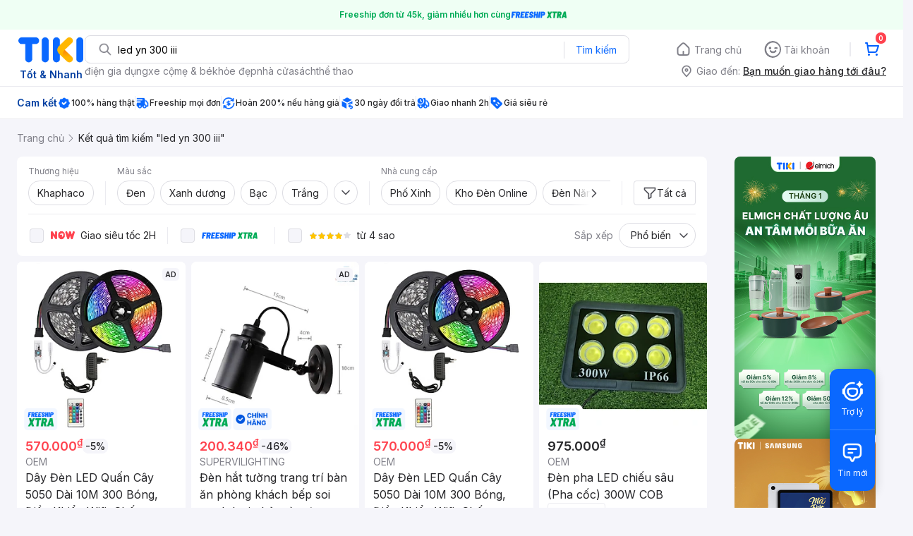

--- FILE ---
content_type: text/html; charset=utf-8
request_url: https://tiki.vn/search?q=led%20yn%20300%20iii
body_size: 146947
content:
<!DOCTYPE html><html class="no-js" lang="vi" prefix="og: http://ogp.me/ns#"><head><meta charSet="utf-8"/><meta name="viewport" content="width=device-width, initial-scale=1, maximum-scale=1.0, user-scalable=no"/><script defer="" src="https://cdn.jsdelivr.net/npm/@growthbook/growthbook/dist/bundles/index.js"></script><title>Led yn 300 iii hàng chính hãng, giao nhanh - Tháng 1, 2026 | Mua Ngay | tiki.vn</title><meta property="og:title" content="Led yn 300 iii hàng chính hãng, giao nhanh - Tháng 1, 2026 | Mua Ngay | tiki.vn"/><link rel="canonical" href="https://tiki.vn/search?q=led%20yn%20300%20iii"/><meta name="description" content="Led yn 300 iii hàng chính hãng, giao nhanh, cam kết hoàn tiền 111% nếu hàng giả, freeship, giao nhanh 2h, nhiều mã giảm giá hôm nay. Thanh toán bảo mật tại Tiki. Mua ngay!"/><meta property="og:description" content="Led yn 300 iii hàng chính hãng, giao nhanh, cam kết hoàn tiền 111% nếu hàng giả, freeship, giao nhanh 2h, nhiều mã giảm giá hôm nay. Thanh toán bảo mật tại Tiki. Mua ngay!"/><meta name="robots" content="noindex, nofollow"/><meta name="next-head-count" content="9"/><meta charSet="utf-8"/><meta http-equiv="x-ua-compatible" content="ie=edge"/><meta name="referrer" content="no-referrer-when-downgrade"/><meta name="google-site-verification" content="7GHar_W5H0cxQxHnW2L1Y6cEIgumXq2ohefKmZXOzT8"/><meta name="dmca-site-verification" content="M1hpL243UXY4QXdrZVVlbzVQeFFqUT090"/><link href="https://frontend.tikicdn.com/_desktop-next/static/css/_sprite.css?v=20261121244ehH08GD6TDDGuGYA7CMy3" rel="stylesheet" type="text/css"/><link rel="icon" type="image/png" href="https://salt.tikicdn.com/ts/upload/29/ca/02/e39713d1b90405fd0d39b8fac676bb0d.png" sizes="48x48"/><link rel="icon" type="image/png" href="https://salt.tikicdn.com/ts/upload/9f/9b/d0/6ce302126e0a4d958a41d90fed1eb4f6.png" sizes="96x96"/><link rel="preconnect" href="https://connect.facebook.net"/><link rel="preconnect" href="https://www.google-analytics.com"/><link rel="preconnect" href="https://fonts.googleapis.com"/><link rel="preconnect" href="https://fonts.gstatic.com"/><link rel="preconnect" href="https://salt.tikicdn.com"/><link rel="preconnect" href="https://frontend.tikicdn.com/_desktop-next"/><link rel="dns-prefetch" href="https://api.tiki.vn/"/><link rel="dns-prefetch" href="https://trackity.tiki.vn/"/><link rel="dns-prefetch" href="https://time.tiki.vn/"/><link rel="dns-prefetch" href="https://frontend.tikicdn.com/_desktop-next"/><link rel="dns-prefetch" href="https://salt.tikicdn.com/"/><link rel="dns-prefetch" data-href="https://fonts.googleapis.com/"/><link rel="dns-prefetch" href="https://fonts.gstatic.com/"/><link rel="manifest" href="/manifest.json?v=1"/><meta name="theme-color" content="#1A94FF"/><style></style>
                <link
                  rel="preload"
                  href="https://fonts.googleapis.com/css2?family=Inter:wght@300;400;500;600&display=swap"
                  as="style"
                  onload="this.onload=null;this.rel='stylesheet'"
                />
              <style></style><style>html {
            font-family: Inter,Arial,sans-serif;
            font-size: 14px;
            background-color: #efefef;
          }</style><script>
              !function(){if('PerformanceLongTaskTiming' in window){var g=window.__tti={e:[]};
              g.o=new PerformanceObserver(function(l){g.e=g.e.concat(l.getEntries())});
              g.o.observe({entryTypes:['longtask']})}}();
            </script><noscript data-n-css=""></noscript><script defer="" nomodule="" src="https://frontend.tikicdn.com/_desktop-next/_next/static/chunks/polyfills-c67a75d1b6f99dc8.js"></script><script defer="" src="https://frontend.tikicdn.com/_desktop-next/_next/static/chunks/fa5f8105-d8a332b5108a2355.js"></script><script defer="" src="https://frontend.tikicdn.com/_desktop-next/_next/static/chunks/94960-901e256a733f5667.js"></script><script defer="" src="https://frontend.tikicdn.com/_desktop-next/_next/static/chunks/72401-661a5bc6af496c7e.js"></script><script defer="" src="https://frontend.tikicdn.com/_desktop-next/_next/static/chunks/41956-1880066637a51093.js"></script><script defer="" src="https://frontend.tikicdn.com/_desktop-next/_next/static/chunks/comp.HeaderRevamp.70712a18c8183671.js"></script><script defer="" src="https://frontend.tikicdn.com/_desktop-next/_next/static/chunks/comp.UniversalFreeShipPlus.e8bbdbabe36252db.js"></script><script defer="" src="https://frontend.tikicdn.com/_desktop-next/_next/static/chunks/comp.desktop.AdWidgetV2.VerticalBannerAd.499387a47b36862d.js"></script><script defer="" src="https://frontend.tikicdn.com/_desktop-next/_next/static/chunks/comp.AdWidgetV2.SquareBanner.6a1157deaf3eba7b.js"></script><script src="https://frontend.tikicdn.com/_desktop-next/_next/static/chunks/webpack-e6e9a44053ba699f.js" defer=""></script><script src="https://frontend.tikicdn.com/_desktop-next/_next/static/chunks/framework-f55d27442d8ef3a2.js" defer=""></script><script src="https://frontend.tikicdn.com/_desktop-next/_next/static/chunks/main-8ebb3e81abec70d6.js" defer=""></script><script src="https://frontend.tikicdn.com/_desktop-next/_next/static/chunks/pages/_app-bd347dd196155f49.js" defer=""></script><script src="https://frontend.tikicdn.com/_desktop-next/_next/static/chunks/9796-7e3e348267be7272.js" defer=""></script><script src="https://frontend.tikicdn.com/_desktop-next/_next/static/chunks/42221-9ec7ddd2a95ec94e.js" defer=""></script><script src="https://frontend.tikicdn.com/_desktop-next/_next/static/chunks/56537-c228ccdf0279902e.js" defer=""></script><script src="https://frontend.tikicdn.com/_desktop-next/_next/static/chunks/2619-8cad6a8a3b7cbe58.js" defer=""></script><script src="https://frontend.tikicdn.com/_desktop-next/_next/static/chunks/10086-5d56d18d05e20a7a.js" defer=""></script><script src="https://frontend.tikicdn.com/_desktop-next/_next/static/chunks/41905-98528449d453b5b4.js" defer=""></script><script src="https://frontend.tikicdn.com/_desktop-next/_next/static/chunks/39943-f3e036c327c92c2c.js" defer=""></script><script src="https://frontend.tikicdn.com/_desktop-next/_next/static/chunks/4483-f4b589e4d2dcec7b.js" defer=""></script><script src="https://frontend.tikicdn.com/_desktop-next/_next/static/chunks/64433-18fe8a62b354943d.js" defer=""></script><script src="https://frontend.tikicdn.com/_desktop-next/_next/static/chunks/comp.CatePage.CatalogProducts-40911648e05b4ce6.js" defer=""></script><script src="https://frontend.tikicdn.com/_desktop-next/_next/static/chunks/22088-8bbbf2145a8cfe84.js" defer=""></script><script src="https://frontend.tikicdn.com/_desktop-next/_next/static/chunks/10688-7aecf1dd399ab9a7.js" defer=""></script><script src="https://frontend.tikicdn.com/_desktop-next/_next/static/chunks/pages/Catalog/Search-15a5d4180924b4c1.js" defer=""></script><script src="https://frontend.tikicdn.com/_desktop-next/_next/static/MNkMfyFaI4PNlZDFHc8QK/_buildManifest.js" defer=""></script><script src="https://frontend.tikicdn.com/_desktop-next/_next/static/MNkMfyFaI4PNlZDFHc8QK/_ssgManifest.js" defer=""></script><style data-styled="" data-styled-version="5.3.6">html{line-height:1.15;-webkit-text-size-adjust:100%;}/*!sc*/
body{margin:0;}/*!sc*/
main{display:block;}/*!sc*/
h1{font-size:2em;margin:0.67em 0;}/*!sc*/
hr{box-sizing:content-box;height:0;overflow:visible;}/*!sc*/
pre{font-family:monospace,monospace;font-size:1em;}/*!sc*/
a{background-color:transparent;}/*!sc*/
abbr[title]{border-bottom:none;-webkit-text-decoration:underline;text-decoration:underline;-webkit-text-decoration:underline dotted;text-decoration:underline dotted;}/*!sc*/
b,strong{font-weight:bolder;}/*!sc*/
code,kbd,samp{font-family:monospace,monospace;font-size:1em;}/*!sc*/
small{font-size:80%;}/*!sc*/
sub,sup{font-size:75%;line-height:0;position:relative;vertical-align:baseline;}/*!sc*/
sub{bottom:-0.25em;}/*!sc*/
sup{top:-0.5em;}/*!sc*/
img{border-style:none;}/*!sc*/
button,input,optgroup,select,textarea{font-family:inherit;font-size:100%;line-height:1.15;margin:0;}/*!sc*/
button,input{overflow:visible;}/*!sc*/
button,select{text-transform:none;}/*!sc*/
button,[type="button"],[type="reset"],[type="submit"]{-webkit-appearance:button;}/*!sc*/
button::-moz-focus-inner,[type="button"]::-moz-focus-inner,[type="reset"]::-moz-focus-inner,[type="submit"]::-moz-focus-inner{border-style:none;padding:0;}/*!sc*/
button:-moz-focusring,[type="button"]:-moz-focusring,[type="reset"]:-moz-focusring,[type="submit"]:-moz-focusring{outline:1px dotted ButtonText;}/*!sc*/
fieldset{padding:0.35em 0.75em 0.625em;}/*!sc*/
legend{box-sizing:border-box;color:inherit;display:table;max-width:100%;padding:0;white-space:normal;}/*!sc*/
progress{vertical-align:baseline;}/*!sc*/
textarea{overflow:auto;}/*!sc*/
[type="checkbox"],[type="radio"]{box-sizing:border-box;padding:0;}/*!sc*/
[type="number"]::-webkit-inner-spin-button,[type="number"]::-webkit-outer-spin-button{height:auto;}/*!sc*/
[type="search"]{-webkit-appearance:textfield;outline-offset:-2px;}/*!sc*/
[type="search"]::-webkit-search-decoration{-webkit-appearance:none;}/*!sc*/
::-webkit-file-upload-button{-webkit-appearance:button;font:inherit;}/*!sc*/
details{display:block;}/*!sc*/
summary{display:list-item;}/*!sc*/
template{display:none;}/*!sc*/
[hidden]{display:none;}/*!sc*/
data-styled.g1[id="sc-global-ecVvVt1"]{content:"sc-global-ecVvVt1,"}/*!sc*/
*,*:before,*:after{box-sizing:border-box;}/*!sc*/
body{overflow-x:hidden;}/*!sc*/
img{max-width:100%;}/*!sc*/
#snack-bar{position:fixed;right:20px;bottom:20px;}/*!sc*/
#snack-bar > div{margin-top:12px;}/*!sc*/
data-styled.g2[id="sc-global-bJrvcH1"]{content:"sc-global-bJrvcH1,"}/*!sc*/
.server-loading{position:fixed;top:0;bottom:0;right:0;left:0;background:white;z-index:999999;}/*!sc*/
html{background-color:#F5F5FA;}/*!sc*/
html.async-hide body{opacity:0 !important;}/*!sc*/
a{color:#0B74E5;-webkit-text-decoration:none;text-decoration:none;}/*!sc*/
a:hover{opacity:0.95;}/*!sc*/
p{margin:0 0 10px 0;}/*!sc*/
b,strong{font-weight:500;}/*!sc*/
.icon{display:inline-block;vertical-align:middle;background-repeat:no-repeat;background-position:0 0;}/*!sc*/
.icon.tikinow-15{width:53px;height:15px;background-image:url(https://frontend.tikicdn.com/_desktop-next/static/img/icons/tikinow/tiki-now-15.png);background-size:53px 15px;}/*!sc*/
@media (-webkit-min-device-pixel-ratio:1.5),(-webkit-min-device-pixel-ratio:2),(min-resolution:192dpi){.icon.tikinow-15{background-image:url(https://frontend.tikicdn.com/_desktop-next/static/img/icons/tikinow/tiki-now-15@2x.png);}}/*!sc*/
.icon.tikinow-26{width:91px;height:26px;background-image:url(https://frontend.tikicdn.com/_desktop-next/static/img/icons/tikinow/tiki-now-26.png);background-size:91px 26px;}/*!sc*/
@media (-webkit-min-device-pixel-ratio:1.5),(-webkit-min-device-pixel-ratio:2),(min-resolution:192dpi){.icon.tikinow-26{background-image:url(https://frontend.tikicdn.com/_desktop-next/static/img/icons/tikinow/tiki-now-26@2x.png);}}/*!sc*/
.icon.thumb-up{width:17px;height:17px;background-image:url(https://frontend.tikicdn.com/_desktop-next/static/img/icons/thumb-up.png);background-size:17px 17px;}/*!sc*/
@media (-webkit-min-device-pixel-ratio:1.5),(-webkit-min-device-pixel-ratio:2),(min-resolution:192dpi){.icon.thumb-up{background-image:url(https://frontend.tikicdn.com/_desktop-next/static/img/icons/thumb-up@2x.png);}}/*!sc*/
.icon.thumb-up-3x{width:17px;height:17px;background-image:url(https://frontend.tikicdn.com/_desktop-next/static/img/icons/thumb-up-2@3x.png);background-size:17px 17px;}/*!sc*/
.icon.reply-arrow{width:19px;height:16px;background-image:url(https://frontend.tikicdn.com/_desktop-next/static/img/icons/reply-arrow.png);background-size:19px 16px;}/*!sc*/
@media (-webkit-min-device-pixel-ratio:1.5),(-webkit-min-device-pixel-ratio:2),(min-resolution:192dpi){.icon.reply-arrow{background-image:url(https://frontend.tikicdn.com/_desktop-next/static/img/icons/reply-arrow@2x.png);}}/*!sc*/
.icon.guarantee{width:16px;height:16px;background-image:url(https://frontend.tikicdn.com/_desktop-next/static/img/icons/guarantee.png);background-size:16px 16px;}/*!sc*/
@media (-webkit-min-device-pixel-ratio:1.5),(-webkit-min-device-pixel-ratio:2),(min-resolution:192dpi){.icon.guarantee{background-image:url(https://frontend.tikicdn.com/_desktop-next/static/img/icons/guarantee@2x.png);}}/*!sc*/
.icon.flag-2x{width:14px;height:16px;background-image:url(https://frontend.tikicdn.com/_desktop-next/static/img/icons/flag@2x.png);background-size:14px 16px;}/*!sc*/
.icon.warning-svg{width:16px;height:17px;background-image:url(https://frontend.tikicdn.com/_desktop-next/static/img/icons/warning.svg);background-size:16px 17px;}/*!sc*/
.icon.prize{width:23px;height:24px;background-image:url(https://frontend.tikicdn.com/_desktop-next/static/img/icons/prize.png);background-size:23px 24px;}/*!sc*/
@media (-webkit-min-device-pixel-ratio:1.5),(-webkit-min-device-pixel-ratio:2),(min-resolution:192dpi){.icon.prize{background-image:url(https://frontend.tikicdn.com/_desktop-next/static/img/icons/prize@2x.png);}}/*!sc*/
.tikicon.icon-bound{width:16px;height:16px;background-image:url(https://frontend.tikicdn.com/_desktop-next/static/img/icons/bound.png);background-size:16px 16px;}/*!sc*/
@media (-webkit-min-device-pixel-ratio:1.5),(-webkit-min-device-pixel-ratio:2),(min-resolution:192dpi){.tikicon.icon-bound{background-image:url(https://frontend.tikicdn.com/_desktop-next/static/img/icons/bound@2x.png);}}/*!sc*/
.fade-loading-animated{-webkit-animation-name:fadeLoading;animation-name:fadeLoading;-webkit-animation-duration:2s;animation-duration:2s;-webkit-animation-iteration-count:infinite;animation-iteration-count:infinite;-webkit-animation-timing-function:linear;animation-timing-function:linear;}/*!sc*/
@-webkit-keyframes fadeLoading{0%{opacity:1;}50%{opacity:0.3;}100%{opacity:1;}}/*!sc*/
@keyframes fadeLoading{0%{opacity:1;}50%{opacity:0.3;}100%{opacity:1;}}/*!sc*/
@-webkit-keyframes swing{0%{-webkit-transform:rotate(0deg);-ms-transform:rotate(0deg);transform:rotate(0deg);}50%{-webkit-transform:rotate(20deg);-ms-transform:rotate(20deg);transform:rotate(20deg);}100%{-webkit-transform:rotate(0deg);-ms-transform:rotate(0deg);transform:rotate(0deg);}}/*!sc*/
@keyframes swing{0%{-webkit-transform:rotate(0deg);-ms-transform:rotate(0deg);transform:rotate(0deg);}50%{-webkit-transform:rotate(20deg);-ms-transform:rotate(20deg);transform:rotate(20deg);}100%{-webkit-transform:rotate(0deg);-ms-transform:rotate(0deg);transform:rotate(0deg);}}/*!sc*/
data-styled.g4[id="sc-global-hkrGOO1"]{content:"sc-global-hkrGOO1,"}/*!sc*/
.fvWcVx{object-fit:contain;display:block;width:100%;height:100%;display:block;}/*!sc*/
data-styled.g11[id="sc-7bce5df0-0"]{content:"fvWcVx,"}/*!sc*/
.jfMKyG{position:relative;display:-webkit-box;display:-webkit-flex;display:-ms-flexbox;display:flex;z-index:1;display:-webkit-box;display:-webkit-flex;display:-ms-flexbox;display:flex;-webkit-flex-direction:row;-ms-flex-direction:row;flex-direction:row;-webkit-box-pack:center;-webkit-justify-content:center;-ms-flex-pack:center;justify-content:center;-webkit-align-items:center;-webkit-box-align:center;-ms-flex-align:center;align-items:center;padding:12px 16px;gap:4px;background:white;}/*!sc*/
.jfMKyG p{margin:0;}/*!sc*/
.jfMKyG a{display:-webkit-box;display:-webkit-flex;display:-ms-flexbox;display:flex;-webkit-box-pack:center;-webkit-justify-content:center;-ms-flex-pack:center;justify-content:center;-webkit-align-items:center;-webkit-box-align:center;-ms-flex-align:center;align-items:center;color:initial;gap:4px;}/*!sc*/
data-styled.g24[id="sc-dde698d1-0"]{content:"jfMKyG,"}/*!sc*/
.cGVtRR{font-size:12px;font-weight:600;line-height:150%;padding-left:4px;}/*!sc*/
data-styled.g25[id="sc-dde698d1-1"]{content:"cGVtRR,"}/*!sc*/
.ldcZGa{object-fit:contain;display:block;}/*!sc*/
data-styled.g38[id="sc-82b4dcf2-0"]{content:"ldcZGa,"}/*!sc*/
.edZgU{width:1280px;padding-left:24px;padding-right:24px;margin-right:auto;margin-left:auto;}/*!sc*/
@media only screen and (min-width:1440px){.edZgU{width:1440px;}}/*!sc*/
data-styled.g46[id="sc-9b2f7535-0"]{content:"edZgU,"}/*!sc*/
.eTnNSC{width:1270px;padding-left:15px;padding-right:15px;margin-right:auto;margin-left:auto;}/*!sc*/
data-styled.g667[id="sc-6d96a9af-0"]{content:"eTnNSC,"}/*!sc*/
.dVnCth{margin-top:16px;font-size:12px;line-height:16px;font-weight:normal;color:#808089;background-color:white;}/*!sc*/
.dVnCth.listing-revamp{width:1138px;border-radius:8px;margin-bottom:16px;}/*!sc*/
@media only screen and (max-width:1439px){.dVnCth.listing-revamp{width:978px;}}/*!sc*/
@media only screen and (min-width:1440px){.dVnCth.listing-revamp{width:1138px;}}/*!sc*/
.dVnCth.listing-revamp .block{width:auto !important;}/*!sc*/
.dVnCth.listing-revamp .block.payment-information{width:200px !important;}/*!sc*/
.dVnCth.listing-revamp .flex{width:auto !important;}/*!sc*/
.dVnCth.listing-revamp .separator{width:auto;margin-left:16px;margin-right:16px;}/*!sc*/
.dVnCth p{font-size:12px;line-height:16px;color:#808089;margin-bottom:12px;margin-top:0px;}/*!sc*/
.dVnCth .title-text{font-size:16px;line-height:24px;font-weight:500;color:#38383d;margin-bottom:12px;margin-top:0px;}/*!sc*/
.dVnCth .small-text{display:block;margin-bottom:8px;color:#808089;}/*!sc*/
.dVnCth a:hover{-webkit-text-decoration:underline;text-decoration:underline;}/*!sc*/
data-styled.g697[id="sc-4ce82f3c-0"]{content:"dVnCth,"}/*!sc*/
.chWRSJ{padding:16px 0;}/*!sc*/
.chWRSJ .block{width:226px;}/*!sc*/
.chWRSJ .block .store-title{margin-top:24px;}/*!sc*/
.chWRSJ .block .icon{display:inline-block;margin-right:8px;margin-bottom:8px;vertical-align:middle;width:32px;height:32px;}/*!sc*/
.chWRSJ .block .icon.vnpay > svg{width:32px;height:32px;}/*!sc*/
.chWRSJ .flex{width:226px;display:-webkit-box;display:-webkit-flex;display:-ms-flexbox;display:flex;-webkit-align-items:center;-webkit-box-align:center;-ms-flex-align:center;align-items:center;-webkit-flex-wrap:wrap;-ms-flex-wrap:wrap;flex-wrap:wrap;gap:8px;}/*!sc*/
.chWRSJ .hotline{margin-bottom:8px;}/*!sc*/
.chWRSJ .hotline a{color:#38383D;font-weight:500;}/*!sc*/
.chWRSJ .security{margin-bottom:8px;color:#808089;font-size:12px;font-weight:400;}/*!sc*/
.chWRSJ .security a{color:#808089;}/*!sc*/
data-styled.g698[id="sc-4ce82f3c-1"]{content:"chWRSJ,"}/*!sc*/
.eSPDgm{padding:16px 0;background-color:#ffffff;}/*!sc*/
.eSPDgm .address{display:-webkit-box;display:-webkit-flex;display:-ms-flexbox;display:flex;-webkit-align-items:center;-webkit-box-align:center;-ms-flex-align:center;align-items:center;}/*!sc*/
data-styled.g699[id="sc-4ce82f3c-2"]{content:"eSPDgm,"}/*!sc*/
.exPqAC{content:' ';height:1px;background-color:#EBEBF0;width:1240px;margin-right:auto;margin-left:auto;}/*!sc*/
data-styled.g700[id="sc-4ce82f3c-3"]{content:"exPqAC,"}/*!sc*/
.aMfcf{font-size:16px;line-height:24px;font-weight:500;color:#38383D;margin-bottom:12px;margin-top:0px;}/*!sc*/
data-styled.g701[id="sc-4ce82f3c-4"]{content:"aMfcf,"}/*!sc*/
.bstmqn{font-size:14px;line-height:20px;font-weight:500;color:#38383D;margin-bottom:4px;margin-top:0px;}/*!sc*/
data-styled.g702[id="sc-4ce82f3c-5"]{content:"bstmqn,"}/*!sc*/
.hrWWOH{padding:16px 0px 0px;}/*!sc*/
data-styled.g703[id="sc-8ba33404-0"]{content:"hrWWOH,"}/*!sc*/
.kGhQDb{margin-bottom:16px;}/*!sc*/
.kGhQDb a{color:#808089;}/*!sc*/
.kGhQDb p{margin:0px;}/*!sc*/
data-styled.g704[id="sc-8ba33404-1"]{content:"kGhQDb,"}/*!sc*/
.kzdfAZ{display:grid;grid-template-columns:repeat(5,1fr);grid-column-gap:20px;}/*!sc*/
data-styled.g705[id="sc-8ba33404-2"]{content:"kzdfAZ,"}/*!sc*/
.iyhWqm{padding:16px 0px 0px;}/*!sc*/
data-styled.g707[id="sc-4e2e5de4-0"]{content:"iyhWqm,"}/*!sc*/
.bdFUBm{margin-bottom:16px;}/*!sc*/
.bdFUBm a{color:#808089;}/*!sc*/
.bdFUBm p{margin:0px;}/*!sc*/
data-styled.g708[id="sc-4e2e5de4-1"]{content:"bdFUBm,"}/*!sc*/
.gRFRMW{display:-webkit-box;display:-webkit-flex;display:-ms-flexbox;display:flex;-webkit-align-items:flex-center;-webkit-box-align:flex-center;-ms-flex-align:flex-center;align-items:flex-center;-webkit-flex-direction:column;-ms-flex-direction:column;flex-direction:column;-webkit-align-self:center;-ms-flex-item-align:center;align-self:center;}/*!sc*/
.gRFRMW .tiki-logo{display:-webkit-box;display:-webkit-flex;display:-ms-flexbox;display:flex;-webkit-align-items:flex-center;-webkit-box-align:flex-center;-ms-flex-align:flex-center;align-items:flex-center;-webkit-flex-direction:column;-ms-flex-direction:column;flex-direction:column;}/*!sc*/
.gRFRMW .tiki-logo > span{font-size:14px;color:#003ea1;margin-top:8px;font-weight:600;text-align:center;}/*!sc*/
data-styled.g710[id="sc-3258bf05-0"]{content:"gRFRMW,"}/*!sc*/
.cYLtAT{-webkit-flex:1;-ms-flex:1;flex:1;}/*!sc*/
data-styled.g711[id="sc-dec0a11d-0"]{content:"cYLtAT,"}/*!sc*/
.cfhkdd{width:100%;display:-webkit-box;display:-webkit-flex;display:-ms-flexbox;display:flex;position:relative;border:1px solid #DDDDE3;border-radius:8px;-webkit-align-items:center;-webkit-box-align:center;-ms-flex-align:center;align-items:center;}/*!sc*/
.cfhkdd .icon-search{width:20px;height:20px;margin:0 0 0 18px;}/*!sc*/
data-styled.g712[id="sc-dec0a11d-1"]{content:"cfhkdd,"}/*!sc*/
.lgENLJ{border:0px;padding:0 8px;font-weight:400;font-size:14px;line-height:150%;border-top-left-radius:8px;border-bottom-left-radius:8px;-webkit-flex:1;-ms-flex:1;flex:1;outline:none;}/*!sc*/
.lgENLJ::-webkit-input-placeholder{color:#808089;font-size:14px;}/*!sc*/
.lgENLJ::-moz-placeholder{color:#808089;font-size:14px;}/*!sc*/
.lgENLJ:-ms-input-placeholder{color:#808089;font-size:14px;}/*!sc*/
.lgENLJ::placeholder{color:#808089;font-size:14px;}/*!sc*/
data-styled.g713[id="sc-dec0a11d-2"]{content:"lgENLJ,"}/*!sc*/
.agnbj{cursor:pointer;border:0px;width:92px;height:38px;padding:4px;border-radius:0 8px 8px 0;background:transparent;color:#0A68FF;font-weight:400;font-size:14px;line-height:150%;outline:none;display:-webkit-box;display:-webkit-flex;display:-ms-flexbox;display:flex;-webkit-align-items:center;-webkit-box-align:center;-ms-flex-align:center;align-items:center;-webkit-box-pack:center;-webkit-justify-content:center;-ms-flex-pack:center;justify-content:center;position:relative;}/*!sc*/
.agnbj:before{content:'';display:block;position:absolute;border-left:1px solid #DDDDE3;height:24px;left:0;top:8px;}/*!sc*/
.agnbj:hover{background-color:rgba(10,104,255,0.2);}/*!sc*/
.agnbj:active{background-color:rgba(10,104,255,0.4);}/*!sc*/
data-styled.g714[id="sc-dec0a11d-3"]{content:"agnbj,"}/*!sc*/
.rZetm{position:relative;display:block;}/*!sc*/
.rZetm:hover{opacity:1;}/*!sc*/
data-styled.g730[id="sc-7d80e456-14"]{content:"rZetm,"}/*!sc*/
.dCdTIg{display:-webkit-box;display:-webkit-flex;display:-ms-flexbox;display:flex;-webkit-align-items:center;-webkit-box-align:center;-ms-flex-align:center;align-items:center;-webkit-box-pack:end;-webkit-justify-content:flex-end;-ms-flex-pack:end;justify-content:flex-end;margin-left:48px;}/*!sc*/
.dCdTIg .profile-icon{width:32px;height:32px;margin-right:8px;border-radius:2px;}/*!sc*/
.dCdTIg .arrowIcon{width:16px;height:16px;}/*!sc*/
.dCdTIg .cart-wrapper{position:relative;display:-webkit-box;display:-webkit-flex;display:-ms-flexbox;display:flex;width:40px;height:40px;-webkit-align-items:center;-webkit-box-align:center;-ms-flex-align:center;align-items:center;-webkit-box-pack:center;-webkit-justify-content:center;-ms-flex-pack:center;justify-content:center;}/*!sc*/
.dCdTIg .cart-wrapper .cart-icon{margin-right:0;border-radius:unset;}/*!sc*/
.dCdTIg .cart-wrapper .cart-text{color:#ffffff;font-weight:500;white-space:nowrap;font-size:13px;line-height:20px;}/*!sc*/
data-styled.g731[id="sc-7d80e456-15"]{content:"dCdTIg,"}/*!sc*/
.PXkZT{color:#ffffff;background:#FF424F;height:16px;right:0;top:-4px;border-radius:8px;display:inline-block;text-align:center;font-weight:700;font-size:10px;line-height:150%;position:absolute;padding:0.5px 4px;}/*!sc*/
data-styled.g732[id="sc-7d80e456-16"]{content:"PXkZT,"}/*!sc*/
.gVBJYa{display:-webkit-box;display:-webkit-flex;display:-ms-flexbox;display:flex;-webkit-align-items:center;-webkit-box-align:center;-ms-flex-align:center;align-items:center;-webkit-box-pack:center;-webkit-justify-content:center;-ms-flex-pack:center;justify-content:center;padding:8px 16px;cursor:pointer;position:relative;border-radius:8px;position:relative;}/*!sc*/
.gVBJYa:hover{background-color:rgba(39,39,42,0.12);}/*!sc*/
.gVBJYa:active{background-color:rgba(39,39,42,0.24);}/*!sc*/
.gVBJYa .menu-item-icon{width:24px;height:24px;margin-right:4px;border-radius:50%;}/*!sc*/
.gVBJYa a,.gVBJYa > span{font-weight:400;font-size:14px;line-height:150%;color:#808089;}/*!sc*/
.gVBJYa:hover .toggler{display:block;}/*!sc*/
.gVBJYa .tikivip-badge{position:absolute;top:0;left:15px;}/*!sc*/
.jQEjdB{display:-webkit-box;display:-webkit-flex;display:-ms-flexbox;display:flex;-webkit-align-items:center;-webkit-box-align:center;-ms-flex-align:center;align-items:center;-webkit-box-pack:center;-webkit-justify-content:center;-ms-flex-pack:center;justify-content:center;padding:8px 16px;cursor:pointer;position:relative;border-radius:8px;position:relative;}/*!sc*/
.jQEjdB:hover{background-color:rgba(0,96,255,0.12);}/*!sc*/
.jQEjdB:active{background-color:rgba(0,96,255,0.24);}/*!sc*/
.jQEjdB .menu-item-icon{width:24px;height:24px;margin-right:4px;border-radius:50%;}/*!sc*/
.jQEjdB a,.jQEjdB > span{font-weight:500;font-size:14px;line-height:150%;color:#0A68FF;}/*!sc*/
.jQEjdB:hover .toggler{display:block;}/*!sc*/
.jQEjdB .tikivip-badge{position:absolute;top:0;left:15px;}/*!sc*/
data-styled.g741[id="sc-7d80e456-25"]{content:"gVBJYa,jQEjdB,"}/*!sc*/
.ikCtXe{padding:0 !important;margin-left:24px;position:relative;}/*!sc*/
.ikCtXe:before{content:'';display:block;height:20px;position:absolute;left:-12px;border:1px solid #EBEBF0;}/*!sc*/
data-styled.g742[id="sc-7d80e456-26"]{content:"ikCtXe,"}/*!sc*/
.gypTeU{display:-webkit-box;display:-webkit-flex;display:-ms-flexbox;display:flex;padding:16px 0 10px 0;height:auto;position:relative;z-index:2;-webkit-align-items:center;-webkit-box-align:center;-ms-flex-align:center;align-items:center;padding:0;}/*!sc*/
.gypTeU .logo-menu{margin-right:48px;-webkit-flex-basis:unset;-ms-flex-preferred-size:unset;flex-basis:unset;}/*!sc*/
data-styled.g746[id="sc-ee984840-0"]{content:"gypTeU,"}/*!sc*/
.hqCsjg{display:-webkit-box;display:-webkit-flex;display:-ms-flexbox;display:flex;-webkit-flex:1;-ms-flex:1;flex:1;-webkit-align-items:center;-webkit-box-align:center;-ms-flex-align:center;align-items:center;}/*!sc*/
data-styled.g747[id="sc-ee984840-1"]{content:"hqCsjg,"}/*!sc*/
.rgsXe{position:relative;background:#ffffff;padding:8px 0;z-index:999;}/*!sc*/
.rgsXe.main-header-sticky{left:0;position:fixed;top:0;width:100%;}/*!sc*/
.rgsXe *{-webkit-letter-spacing:normal;-moz-letter-spacing:normal;-ms-letter-spacing:normal;letter-spacing:normal;}/*!sc*/
data-styled.g749[id="sc-f862d3ea-1"]{content:"rgsXe,"}/*!sc*/
.bbUcuP{display:-webkit-box;display:-webkit-flex;display:-ms-flexbox;display:flex;height:24px;width:712px;-webkit-align-items:flex-start;-webkit-box-align:flex-start;-ms-flex-align:flex-start;align-items:flex-start;-webkit-flex-wrap:wrap;-ms-flex-wrap:wrap;flex-wrap:wrap;overflow:hidden;gap:12px;}/*!sc*/
@media only screen and (min-width:1440px){.bbUcuP{width:820px;}}/*!sc*/
.bbUcuP a{display:block;font-weight:400;font-size:14px;line-height:150%;color:#808089;white-space:nowrap;}/*!sc*/
data-styled.g752[id="sc-7ad7c877-1"]{content:"bbUcuP,"}/*!sc*/
.fKRaGb{margin-bottom:3px;max-width:348px;-webkit-flex:0 0 348px;-ms-flex:0 0 348px;flex:0 0 348px;}/*!sc*/
.fKRaGb .delivery-zone__heading{display:-webkit-box;display:-webkit-flex;display:-ms-flexbox;display:flex;-webkit-align-items:center;-webkit-box-align:center;-ms-flex-align:center;align-items:center;cursor:pointer;-webkit-box-pack:end;-webkit-justify-content:flex-end;-ms-flex-pack:end;justify-content:flex-end;}/*!sc*/
.fKRaGb .delivery-zone__heading img{width:20px;height:20px;margin-right:4px;}/*!sc*/
.fKRaGb .delivery-zone__heading > h4{margin:0px;display:block;color:#808089;font-weight:400;font-size:14px;line-height:150%;padding-right:4px;white-space:nowrap;}/*!sc*/
.fKRaGb .delivery-zone__heading .address{-webkit-text-decoration:underline;text-decoration:underline;font-weight:500;font-size:14px;line-height:150%;white-space:nowrap;overflow:hidden;text-overflow:ellipsis;color:#27272A;}/*!sc*/
data-styled.g753[id="sc-75644000-0"]{content:"fKRaGb,"}/*!sc*/
.dtcpAn{position:relative;display:-webkit-box;display:-webkit-flex;display:-ms-flexbox;display:flex;-webkit-box-pack:justify;-webkit-justify-content:space-between;-ms-flex-pack:justify;justify-content:space-between;z-index:1;}/*!sc*/
data-styled.g754[id="sc-39ee4e6f-0"]{content:"dtcpAn,"}/*!sc*/
.ljZvVE{display:-webkit-box;display:-webkit-flex;display:-ms-flexbox;display:flex;-webkit-flex-direction:column;-ms-flex-direction:column;flex-direction:column;-webkit-align-items:flex-start;-webkit-box-align:flex-start;-ms-flex-align:flex-start;align-items:flex-start;gap:8px;-webkit-flex:1 0 0;-ms-flex:1 0 0;flex:1 0 0;-webkit-align-items:stretch;-webkit-box-align:stretch;-ms-flex-align:stretch;align-items:stretch;}/*!sc*/
data-styled.g755[id="sc-b1e0edd7-0"]{content:"ljZvVE,"}/*!sc*/
.duXRBJ{display:-webkit-box;display:-webkit-flex;display:-ms-flexbox;display:flex;-webkit-align-items:flex-start;-webkit-box-align:flex-start;-ms-flex-align:flex-start;align-items:flex-start;gap:48px;-webkit-flex:1 0 0;-ms-flex:1 0 0;flex:1 0 0;}/*!sc*/
data-styled.g756[id="sc-b1e0edd7-1"]{content:"duXRBJ,"}/*!sc*/
.iujNlz{position:relative;display:-webkit-box;display:-webkit-flex;display:-ms-flexbox;display:flex;z-index:1;display:-webkit-box;display:-webkit-flex;display:-ms-flexbox;display:flex;-webkit-flex-direction:row;-ms-flex-direction:row;flex-direction:row;-webkit-align-items:center;-webkit-box-align:center;-ms-flex-align:center;align-items:center;gap:4px;background:white;border-width:1px 0px;border-style:solid;border-color:#EBEBF0;}/*!sc*/
.iujNlz p{margin:0;}/*!sc*/
data-styled.g760[id="sc-4a670bf7-0"]{content:"iujNlz,"}/*!sc*/
.llXUzV{width:1280px;padding-left:24px;padding-right:24px;padding-top:12px;padding-bottom:12px;margin-right:auto;margin-left:auto;display:-webkit-box;display:-webkit-flex;display:-ms-flexbox;display:flex;gap:12px;padding-inline:24px;-webkit-align-items:center;-webkit-box-align:center;-ms-flex-align:center;align-items:center;}/*!sc*/
@media only screen and (min-width:1440px){.llXUzV{width:1440px;}}/*!sc*/
data-styled.g761[id="sc-4a670bf7-1"]{content:"llXUzV,"}/*!sc*/
.hIAJdw{font-size:14px;font-weight:600;line-height:150%;white-space:nowrap;}/*!sc*/
data-styled.g762[id="sc-4a670bf7-2"]{content:"hIAJdw,"}/*!sc*/
.uRDjP{display:grid;grid-template-columns:repeat(4,1fr);grid-gap:12px;margin-bottom:16px;}/*!sc*/
data-styled.g1325[id="sc-b118de6a-1"]{content:"uRDjP,"}/*!sc*/
.Ywrhm{display:-webkit-box;display:-webkit-flex;display:-ms-flexbox;display:flex;cursor:pointer;-webkit-align-items:center;-webkit-box-align:center;-ms-flex-align:center;align-items:center;}/*!sc*/
.Ywrhm:hover .box:not(.checked) .icon-check-off,.Ywrhm.trigger-hover .box:not(.checked) .icon-check-off{display:none;}/*!sc*/
.Ywrhm:hover .box:not(.checked) .icon-check-hover,.Ywrhm.trigger-hover .box:not(.checked) .icon-check-hover{display:block;}/*!sc*/
.Ywrhm .box > img{width:24px;height:24px;object-fit:contain;-webkit-flex-shrink:0;-ms-flex-negative:0;flex-shrink:0;}/*!sc*/
.Ywrhm .icon-check-off{display:block;}/*!sc*/
.Ywrhm .icon-check-on{display:none;}/*!sc*/
.Ywrhm .icon-check-hover{display:none;}/*!sc*/
.Ywrhm .box.checked .icon-check-off{display:none;}/*!sc*/
.Ywrhm .box.checked .icon-check-on{display:block;}/*!sc*/
data-styled.g1369[id="sc-eca64225-3"]{content:"Ywrhm,"}/*!sc*/
.hZVeKa{position:relative;overflow:hidden;}/*!sc*/
.hZVeKa::before{display:block;height:0;content:'';pointer-events:none;padding-bottom:100%;}/*!sc*/
.hZVeKa > div{position:absolute;top:0;right:0;bottom:0;left:0;width:100%;height:100%;}/*!sc*/
.hZVeKa .listing-footer-banner-ad{width:100%;height:100%;display:-webkit-box;display:-webkit-flex;display:-ms-flexbox;display:flex;-webkit-align-items:center;-webkit-box-align:center;-ms-flex-align:center;align-items:center;-webkit-box-pack:center;-webkit-justify-content:center;-ms-flex-pack:center;justify-content:center;}/*!sc*/
data-styled.g1499[id="sc-1d225946-0"]{content:"hZVeKa,"}/*!sc*/
.bSlGRb{background-color:#F5F5FA;padding-top:16px;padding-bottom:16px;}/*!sc*/
.bSlGRb .breadcrumb{display:-webkit-box;display:-webkit-flex;display:-ms-flexbox;display:flex;-webkit-align-items:center;-webkit-box-align:center;-ms-flex-align:center;align-items:center;}/*!sc*/
.bSlGRb a.breadcrumb-item{position:relative;display:-webkit-box;display:-webkit-flex;display:-ms-flexbox;display:flex;-webkit-box-pack:center;-webkit-justify-content:center;-ms-flex-pack:center;justify-content:center;-webkit-align-items:center;-webkit-box-align:center;-ms-flex-align:center;align-items:center;color:#808089;font-size:14px;line-height:21px;font-weight:400;white-space:nowrap;}/*!sc*/
.bSlGRb a.breadcrumb-item:hover{color:#38383D;-webkit-text-decoration:underline;text-decoration:underline;}/*!sc*/
.bSlGRb a.breadcrumb-item:last-child{color:#27272A;cursor:default;overflow:hidden;}/*!sc*/
.bSlGRb a.breadcrumb-item:last-child span{overflow:hidden;text-overflow:ellipsis;}/*!sc*/
.bSlGRb a.breadcrumb-item:last-child:hover{-webkit-text-decoration:none;text-decoration:none;}/*!sc*/
.bSlGRb a.breadcrumb-item h1{color:#38383D;font-size:14px;line-height:20px;font-weight:300;margin:0;}/*!sc*/
.bSlGRb .icon.icon-next{margin-left:5.5px;margin-right:8.5px;}/*!sc*/
data-styled.g1564[id="sc-90159c0b-0"]{content:"bSlGRb,"}/*!sc*/
.fLLNCa{position:relative;opacity:1;}/*!sc*/
data-styled.g1565[id="sc-92fcafd8-0"]{content:"fLLNCa,"}/*!sc*/
.MrBjC{text-align:center;}/*!sc*/
.MrBjC .pagination-block{display:-webkit-box;display:-webkit-flex;display:-ms-flexbox;display:flex;margin:24px 0;-webkit-box-pack:center;-webkit-justify-content:center;-ms-flex-pack:center;justify-content:center;}/*!sc*/
.MrBjC .arrow{display:-webkit-box;display:-webkit-flex;display:-ms-flexbox;display:flex;width:40px;height:36px;border:1px solid #0a68ff;border-radius:4px;-webkit-box-pack:center;-webkit-justify-content:center;-ms-flex-pack:center;justify-content:center;-webkit-align-items:center;-webkit-box-align:center;-ms-flex-align:center;align-items:center;}/*!sc*/
.MrBjC .arrow:hover{background-color:rgba(10,104,255,0.12);}/*!sc*/
.MrBjC .arrow:active{background-color:rgba(10,104,255,0.24);}/*!sc*/
.MrBjC .arrow.disabled{cursor:not-allowed;pointer-events:none;border:1px solid rgba(0,0,0,0.05);}/*!sc*/
.MrBjC .arrow.disabled img[alt~='arrow-left']{-webkit-transform:rotate(0);-ms-transform:rotate(0);transform:rotate(0);}/*!sc*/
.MrBjC .arrow.disabled img[alt~='arrow-right']{-webkit-transform:rotate(180deg);-ms-transform:rotate(180deg);transform:rotate(180deg);}/*!sc*/
.MrBjC .arrow picture{line-height:0;}/*!sc*/
.MrBjC .arrow img{width:20px;height:20px;}/*!sc*/
.MrBjC .arrow img[alt~='arrow-left']{-webkit-transform:rotate(180deg);-ms-transform:rotate(180deg);transform:rotate(180deg);}/*!sc*/
.MrBjC ul{display:-webkit-box;display:-webkit-flex;display:-ms-flexbox;display:flex;margin:0 8px;padding:0;background:rgba(0,0,0,0.1);border-radius:8px;gap:8px;-webkit-align-item:center;-webkit-box-align-item:center;-ms-flex-align-item:center;align-item:center;-webkit-box-pack:center;-webkit-justify-content:center;-ms-flex-pack:center;justify-content:center;}/*!sc*/
.MrBjC li{list-style-type:none;}/*!sc*/
.MrBjC li a{font-weight:400;font-size:16px;line-height:36px;color:#27272a;-webkit-text-decoration:none;text-decoration:none;border-radius:4px;width:40px;height:36px;text-align:center;cursor:pointer;display:-webkit-box;display:-webkit-flex;display:-ms-flexbox;display:flex;-webkit-align-items:center;-webkit-box-align:center;-ms-flex-align:center;align-items:center;-webkit-box-pack:center;-webkit-justify-content:center;-ms-flex-pack:center;justify-content:center;}/*!sc*/
.MrBjC li a:hover{background:rgba(39,39,42,0.12);}/*!sc*/
.MrBjC li a:active{background:rgba(39,39,42,0.24);}/*!sc*/
.MrBjC li a.current{font-weight:500;background:#0a68ff;border-radius:8px;color:#fff;text-align:center;}/*!sc*/
.MrBjC li a.current:hover{background:linear-gradient(0deg,rgba(255,255,255,0.12),rgba(255,255,255,0.12)), #0a68ff;}/*!sc*/
.MrBjC li a.current:active{background:linear-gradient(0deg,rgba(255,255,255,0.24),rgba(255,255,255,0.24)), #0a68ff;}/*!sc*/
.MrBjC li a.hidden-page{cursor:initial;}/*!sc*/
.MrBjC li a.hidden-page:hover{background:transparent;}/*!sc*/
.MrBjC li a i{margin-bottom:1px;}/*!sc*/
.MrBjC li a.disabled{cursor:not-allowed;pointer-events:none;}/*!sc*/
.MrBjC li a.disabled img[alt~='arrow-left']{-webkit-transform:rotate(0);-ms-transform:rotate(0);transform:rotate(0);}/*!sc*/
.MrBjC li a.disabled img[alt~='arrow-right']{-webkit-transform:rotate(180deg);-ms-transform:rotate(180deg);transform:rotate(180deg);}/*!sc*/
.MrBjC li a img{width:20px;height:20px;}/*!sc*/
.MrBjC li a img[alt~='arrow-left']{-webkit-transform:rotate(180deg);-ms-transform:rotate(180deg);transform:rotate(180deg);}/*!sc*/
data-styled.g1569[id="sc-296f2738-0"]{content:"MrBjC,"}/*!sc*/
.gHqeOl{display:grid;grid-gap:8px;grid-template-columns:repeat( 4,calc(calc(100% - 24px ) / 4) );padding-bottom:16px;}/*!sc*/
.gHqeOl > div{border-radius:8px;background:white;grid-column:span 1;}/*!sc*/
.gHqeOl > .tiki-square-ad{grid-column:span 2;height:100%;}/*!sc*/
.gHqeOl > .tiki-square-ad > div{height:100%;}/*!sc*/
.gHqeOl > .loading-item{aspect-ratio:1/2;background:white;border-radius:8px;}/*!sc*/
.gHqeOl > .loading-item.tiki-square-ad{aspect-ratio:1;}/*!sc*/
data-styled.g1570[id="sc-2d0320b9-0"]{content:"gHqeOl,"}/*!sc*/
.jPfQtU{background-color:white;border-radius:8px;margin-bottom:8px;padding:0px 16px;}/*!sc*/
data-styled.g1571[id="sc-7361b68-0"]{content:"jPfQtU,"}/*!sc*/
.bBHRSE{width:1px;height:34px;background-color:#ebebf0;}/*!sc*/
data-styled.g1572[id="sc-7361b68-1"]{content:"bBHRSE,"}/*!sc*/
.esqRqh{display:block;width:20px;height:20px;-webkit-flex-shrink:0;-ms-flex-negative:0;flex-shrink:0;}/*!sc*/
data-styled.g1573[id="sc-7361b68-2"]{content:"esqRqh,"}/*!sc*/
.grYDwO{display:-webkit-box;display:-webkit-flex;display:-ms-flexbox;display:flex;-webkit-box-pack:center;-webkit-justify-content:center;-ms-flex-pack:center;justify-content:center;-webkit-align-items:center;-webkit-box-align:center;-ms-flex-align:center;align-items:center;position:relative;background:none;font-size:14px;line-height:21px;color:#27272a;padding:6px 12px;-webkit-align-self:flex-end;-ms-flex-item-align:end;align-self:flex-end;border:1px solid #dddde3;border-radius:4px;gap:8px;}/*!sc*/
.grYDwO:hover{background-color:rgba(39,39,42,0.12);border:1px solid rgba(0,0,0,0.15);}/*!sc*/
.grYDwO:active{background-color:rgba(39,39,42,0.24);border:1px solid rgba(0,0,0,0.2);}/*!sc*/
data-styled.g1575[id="sc-a04c7302-0"]{content:"grYDwO,"}/*!sc*/
.dGFmnx{display:block;width:20px;height:20px;-webkit-flex-shrink:0;-ms-flex-negative:0;flex-shrink:0;}/*!sc*/
data-styled.g1576[id="sc-a04c7302-1"]{content:"dGFmnx,"}/*!sc*/
.weoZA{display:block;padding:0px;margin:0px;outline:none;border:none;background:none;color:#27272a;cursor:pointer;}/*!sc*/
data-styled.g1577[id="sc-bd134f7-0"]{content:"weoZA,"}/*!sc*/
.hapXaW{font-size:14px;line-height:21px;text-align:center;padding:6px 12px;border-radius:16px;border:1px solid #dddde3;background-color:white;}/*!sc*/
.hapXaW:hover{background-color:rgba(39,39,42,0.12);}/*!sc*/
.hapXaW:active{background-color:rgba(39,39,42,0.24);}/*!sc*/
data-styled.g1578[id="sc-bd134f7-1"]{content:"hapXaW,"}/*!sc*/
.jaczNN{display:-webkit-box;-webkit-box-orient:vertical;-webkit-line-clamp:1;overflow:hidden;}/*!sc*/
data-styled.g1579[id="sc-bd134f7-2"]{content:"jaczNN,"}/*!sc*/
.iWbfBZ{width:1440px;margin-left:auto;margin-right:auto;padding-left:24px;padding-right:24px;}/*!sc*/
@media only screen and (max-width:1439px){.iWbfBZ{width:1280px;}}/*!sc*/
@media only screen and (min-width:1441px){.iWbfBZ{width:1440px;}}/*!sc*/
data-styled.g1580[id="sc-ffb3ceca-0"]{content:"iWbfBZ,"}/*!sc*/
.fWWUnU{display:grid;grid-template-columns:1fr 230px;gap:24px;margin-bottom:24px;}/*!sc*/
data-styled.g1581[id="sc-ffb3ceca-1"]{content:"fWWUnU,"}/*!sc*/
.eEGSMD{overflow:hidden;}/*!sc*/
data-styled.g1582[id="sc-ffb3ceca-2"]{content:"eEGSMD,"}/*!sc*/
.jwAAQL{width:200px;display:-webkit-box;display:-webkit-flex;display:-ms-flexbox;display:flex;-webkit-flex-direction:column;-ms-flex-direction:column;flex-direction:column;gap:12px;-webkit-flex-shrink:0;-ms-flex-negative:0;flex-shrink:0;top:24px;margin:0 auto;}/*!sc*/
.jwAAQL::-webkit-scrollbar{display:none;}/*!sc*/
data-styled.g1583[id="sc-ffb3ceca-3"]{content:"jwAAQL,"}/*!sc*/
.iNPxYw{display:block;padding:0px;margin:0px;outline:none;background:none;color:#27272a;cursor:pointer;}/*!sc*/
data-styled.g1590[id="sc-a287ca93-0"]{content:"iNPxYw,"}/*!sc*/
.dyvIJm{width:34px;height:34px;display:-webkit-box;display:-webkit-flex;display:-ms-flexbox;display:flex;-webkit-align-items:center;-webkit-box-align:center;-ms-flex-align:center;align-items:center;-webkit-box-pack:center;-webkit-justify-content:center;-ms-flex-pack:center;justify-content:center;border-radius:16px;border:1px solid #dddde3;margin-left:8px;position:relative;}/*!sc*/
.dyvIJm:hover{background-color:rgba(81,81,88,0.12);border:1px solid rgba(0,0,0,0.15);}/*!sc*/
.dyvIJm:active{background-color:rgba(81,81,88,0.24);border:1px solid rgba(0,0,0,0.15);}/*!sc*/
data-styled.g1591[id="sc-a287ca93-1"]{content:"dyvIJm,"}/*!sc*/
.cZbPqU{width:56px;height:34px;padding:0px 8px 0px 16px;cursor:pointer;background:linear-gradient(90deg,rgba(255,255,255,0) 0%,#ffffff 50.18%);}/*!sc*/
.fFSVOV{width:56px;height:34px;padding:0px 8px 0px 16px;cursor:pointer;background:linear-gradient(90deg,#FFFFFF 50.18%,rgba(255,255,255,0) 100%);}/*!sc*/
data-styled.g1592[id="sc-52fbe9f3-0"]{content:"cZbPqU,fFSVOV,"}/*!sc*/
.iFTBpb{width:34px;height:34px;display:-webkit-box;display:-webkit-flex;display:-ms-flexbox;display:flex;-webkit-align-items:center;-webkit-box-align:center;-ms-flex-align:center;align-items:center;-webkit-box-pack:center;-webkit-justify-content:center;-ms-flex-pack:center;justify-content:center;cursor:pointer;}/*!sc*/
data-styled.g1593[id="sc-52fbe9f3-1"]{content:"iFTBpb,"}/*!sc*/
.bolcif{display:-webkit-box;display:-webkit-flex;display:-ms-flexbox;display:flex;padding:12px 0px;border-bottom:1px solid #ebebf0;}/*!sc*/
data-styled.g1594[id="sc-22175ea6-0"]{content:"bolcif,"}/*!sc*/
.kwosOp{display:-webkit-box;display:-webkit-flex;display:-ms-flexbox;display:flex;overflow:hidden;-webkit-flex:1;-ms-flex:1;flex:1;position:relative;}/*!sc*/
data-styled.g1595[id="sc-22175ea6-1"]{content:"kwosOp,"}/*!sc*/
.jHfdYL{display:-webkit-box;display:-webkit-flex;display:-ms-flexbox;display:flex;-webkit-transition:all 0.3s;transition:all 0.3s;}/*!sc*/
.jHfdYL > *{-webkit-flex-shrink:0;-ms-flex-negative:0;flex-shrink:0;}/*!sc*/
data-styled.g1596[id="sc-22175ea6-2"]{content:"jHfdYL,"}/*!sc*/
.jycPXl{color:#808089;font-size:12px;line-height:18px;margin-bottom:4px;}/*!sc*/
data-styled.g1597[id="sc-22175ea6-3"]{content:"jycPXl,"}/*!sc*/
.cOBCCm{display:-webkit-box;display:-webkit-flex;display:-ms-flexbox;display:flex;}/*!sc*/
data-styled.g1598[id="sc-22175ea6-4"]{content:"cOBCCm,"}/*!sc*/
.gXyJLZ{display:-webkit-box;display:-webkit-flex;display:-ms-flexbox;display:flex;-webkit-align-items:center;-webkit-box-align:center;-ms-flex-align:center;align-items:center;position:relative;white-space:nowrap;}/*!sc*/
.gXyJLZ > *{-webkit-flex-shrink:0;-ms-flex-negative:0;flex-shrink:0;}/*!sc*/
data-styled.g1600[id="sc-3064fef6-0"]{content:"gXyJLZ,"}/*!sc*/
.hxysjC{display:-webkit-box;display:-webkit-flex;display:-ms-flexbox;display:flex;-webkit-align-items:center;-webkit-box-align:center;-ms-flex-align:center;align-items:center;cursor:pointer;}/*!sc*/
.hxysjC.lines{-webkit-align-items:flex-start;-webkit-box-align:flex-start;-ms-flex-align:flex-start;align-items:flex-start;}/*!sc*/
.hxysjC > *{-webkit-flex-shrink:0;-ms-flex-negative:0;flex-shrink:0;}/*!sc*/
data-styled.g1601[id="sc-aaa42ade-0"]{content:"hxysjC,"}/*!sc*/
.vQcnP{display:block;object-fit:contain;height:20px;width:auto;margin-right:8px;}/*!sc*/
data-styled.g1602[id="sc-aaa42ade-1"]{content:"vQcnP,"}/*!sc*/
.hCmoWw{font-size:14px;line-height:21px;color:#27272a;}/*!sc*/
.lines .sc-aaa42ade-2{-webkit-flex:0 0 calc(100% - 24px);-ms-flex:0 0 calc(100% - 24px);flex:0 0 calc(100% - 24px);margin-top:2px;}/*!sc*/
.hCmoWw span{display:-webkit-box;-webkit-box-orient:vertical;-webkit-line-clamp:2;overflow:hidden;}/*!sc*/
data-styled.g1603[id="sc-aaa42ade-2"]{content:"hCmoWw,"}/*!sc*/
.ceYFfu{display:-webkit-box;display:-webkit-flex;display:-ms-flexbox;display:flex;-webkit-align-items:center;-webkit-box-align:center;-ms-flex-align:center;align-items:center;padding:12px 0px;}/*!sc*/
data-styled.g1604[id="sc-2da8e6fd-0"]{content:"ceYFfu,"}/*!sc*/
.hSNPhu{display:-webkit-box;display:-webkit-flex;display:-ms-flexbox;display:flex;overflow:hidden;-webkit-flex:1;-ms-flex:1;flex:1;position:relative;}/*!sc*/
data-styled.g1605[id="sc-2da8e6fd-1"]{content:"hSNPhu,"}/*!sc*/
.gKaIac{display:-webkit-box;display:-webkit-flex;display:-ms-flexbox;display:flex;-webkit-transition:all 0.3s;transition:all 0.3s;}/*!sc*/
.gKaIac > *{-webkit-flex-shrink:0;-ms-flex-negative:0;flex-shrink:0;}/*!sc*/
data-styled.g1606[id="sc-2da8e6fd-2"]{content:"gKaIac,"}/*!sc*/
.eogXNM{height:24px;}/*!sc*/
.eogXNM .arrow-icon-wrapper{width:24px;height:24px;}/*!sc*/
data-styled.g1607[id="sc-2da8e6fd-3"]{content:"eogXNM,"}/*!sc*/
.jwzuoe{display:-webkit-box;display:-webkit-flex;display:-ms-flexbox;display:flex;-webkit-align-items:center;-webkit-box-align:center;-ms-flex-align:center;align-items:center;}/*!sc*/
.jwzuoe > *{-webkit-flex-shrink:0;-ms-flex-negative:0;flex-shrink:0;}/*!sc*/
data-styled.g1608[id="sc-169acb76-0"]{content:"jwzuoe,"}/*!sc*/
.cyJqQu{font-size:14px;line-height:21px;color:#808089;margin-right:8px;}/*!sc*/
data-styled.g1609[id="sc-169acb76-1"]{content:"cyJqQu,"}/*!sc*/
.keUrBT{display:-webkit-box;display:-webkit-flex;display:-ms-flexbox;display:flex;-webkit-align-items:center;-webkit-box-align:center;-ms-flex-align:center;align-items:center;background-color:white;border:1px solid #dddde3;border-radius:20px;padding:6px 6px 6px 16px;font-size:14px;line-height:21px;color:#27272a;cursor:pointer;}/*!sc*/
.keUrBT > *{-webkit-flex-shrink:0;-ms-flex-negative:0;flex-shrink:0;}/*!sc*/
.keUrBT:hover{border:1px solid #a6a6b0;}/*!sc*/
data-styled.g1610[id="sc-169acb76-2"]{content:"keUrBT,"}/*!sc*/
</style></head><body><noscript><iframe src="https://www.googletagmanager.com/ns.html?id=GTM-KR9FQH" height="0" width="0" style="display:none;visibility:hidden"></iframe></noscript><div id="__next"><div style="position:relative;z-index:999"><a href="https://tiki.vn/khuyen-mai/ngay-hoi-freeship?from=inline_banner"><div style="background-color:#EFFFF4" class="sc-dde698d1-0 jfMKyG"><div style="color:#00AB56" class="sc-dde698d1-1 cGVtRR">Freeship đơn từ 45k, giảm nhiều hơn cùng</div><picture class="webpimg-container"><source type="image/webp" srcSet="https://salt.tikicdn.com/ts/upload/a7/18/8c/910f3a83b017b7ced73e80c7ed4154b0.png"/><img srcSet="https://salt.tikicdn.com/ts/upload/a7/18/8c/910f3a83b017b7ced73e80c7ed4154b0.png" class="sc-7bce5df0-0 fvWcVx title-img" alt="icon" width="79" height="16" style="width:79px;height:16px;opacity:1"/></picture></div></a></div><div><header id="main-header" class="sc-f862d3ea-1 rgsXe"><div class="sc-9b2f7535-0 edZgU"><div class="sc-b1e0edd7-1 duXRBJ"><div class="sc-3258bf05-0 gRFRMW"><a href="/" data-view-id="header_main_logo" class="tiki-logo"><img src="https://salt.tikicdn.com/ts/upload/0e/07/78/ee828743c9afa9792cf20d75995e134e.png" alt="tiki-logo" width="96" height="40"/><span>Tốt &amp; Nhanh</span></a></div><div class="sc-b1e0edd7-0 ljZvVE"><div class="sc-ee984840-0 gypTeU"><div class="sc-ee984840-1 hqCsjg"><div class="sc-dec0a11d-0 cYLtAT"><div class="sc-dec0a11d-1 cfhkdd"><img class="icon-search" src="https://salt.tikicdn.com/ts/upload/33/d0/37/6fef2e788f00a16dc7d5a1dfc5d0e97a.png" alt="icon-search"/><input data-view-id="main_search_form_input" type="text" placeholder="Freeship đơn từ 45k" class="sc-dec0a11d-2 lgENLJ" value=""/><button data-view-id="main_search_form_button" class="sc-dec0a11d-3 agnbj">Tìm kiếm</button></div></div></div><div data-view-id="header_user_shortcut" class="sc-7d80e456-15 dCdTIg"><div class="sc-7d80e456-25 gVBJYa"><img src="https://salt.tikicdn.com/ts/upload/b4/90/74/6baaecfa664314469ab50758e5ee46ca.png" alt="header_menu_item_home" class="menu-item-icon"/><a rel="nofollow">Trang chủ</a></div><div data-view-id="header_header_account_container" class="sc-7d80e456-25 gVBJYa"><img src="https://salt.tikicdn.com/ts/upload/07/d5/94/d7b6a3bd7d57d37ef6e437aa0de4821b.png" alt="header_header_account_img" class="menu-item-icon"/><span style="z-index:1">Tài khoản</span></div><div class="sc-7d80e456-14 rZetm"><a data-view-id="header_user_shortcut_cart" href="#" rel="nofollow"><div class="sc-7d80e456-25 sc-7d80e456-26 jQEjdB ikCtXe"><div class="cart-wrapper"><img class="menu-item-icon cart-icon" src="https://salt.tikicdn.com/ts/upload/51/e2/92/8ca7e2cc5ede8c09e34d1beb50267f4f.png" alt="header_header_img_Cart"/><span class="sc-7d80e456-16 PXkZT">0</span></div></div></a></div></div></div><div class="sc-39ee4e6f-0 dtcpAn"><div data-view-id="header_quicklinks_container" class="sc-7ad7c877-1 bbUcuP"><a data-view-id="header_quicklinks_item" data-view-index="0" href="/dien-gia-dung/c1882?from=header_keyword">điện gia dụng</a><a data-view-id="header_quicklinks_item" data-view-index="1" href="/o-to-xe-may-xe-dap/c8594?from=header_keyword">xe cộ</a><a data-view-id="header_quicklinks_item" data-view-index="2" href="/do-choi-me-be/c2549?from=header_keyword">mẹ &amp; bé</a><a data-view-id="header_quicklinks_item" data-view-index="3" href="/lam-dep-suc-khoe/c1520?from=header_keyword">khỏe đẹp</a><a data-view-id="header_quicklinks_item" data-view-index="4" href="/nha-cua-doi-song/c1883?from=header_keyword">nhà cửa</a><a data-view-id="header_quicklinks_item" data-view-index="5" href="/nha-sach-tiki/c8322?from=header_keyword">sách</a><a data-view-id="header_quicklinks_item" data-view-index="6" href="/the-thao-da-ngoai/c1975?from=header_keyword">thể thao</a></div><div class="sc-75644000-0 fKRaGb revamp"><div class="delivery-zone__heading"><img src="https://salt.tikicdn.com/ts/upload/88/5c/9d/f5ee506836792eb7775e527ef8350a44.png" alt="header-icon-location"/><h4 class="title">Giao đến:</h4><div class="address">Bạn muốn giao hàng tới đâu?</div></div></div></div></div></div></div></header><div class="sc-4a670bf7-0 iujNlz"><a style="background:#FFFFFF" href="https://tiki.vn/thong-tin/tiki-doi-tra-de-dang-an-tam-mua-sam" class="sc-4a670bf7-1 llXUzV"><div style="color:#003EA1" class="sc-4a670bf7-2 hIAJdw">Cam kết</div><div style="display:flex;gap:12px;align-items:center"><div style="display:flex;gap:4px;padding-inline:6px;align-items:center"><picture class="webpimg-container"><source type="image/webp" srcSet="https://salt.tikicdn.com/ts/upload/96/76/a3/16324a16c76ee4f507d5777608dab831.png"/><img class="sc-82b4dcf2-0 ldcZGa title-img-0" src="https://salt.tikicdn.com/ts/upload/96/76/a3/16324a16c76ee4f507d5777608dab831.png" alt="icon-0" width="20" height="20" srcSet="https://salt.tikicdn.com/ts/upload/96/76/a3/16324a16c76ee4f507d5777608dab831.png"/></picture><div style="color:#27272A;font-size:12px;font-weight:500;white-space:nowrap">100% hàng thật</div></div><div style="width:1px;height:20px;background:#EBEBF0"></div><div style="display:flex;gap:4px;padding-inline:6px;align-items:center"><picture class="webpimg-container"><source type="image/webp" srcSet="https://salt.tikicdn.com/ts/upload/11/09/ec/456a2a8c308c2de089a34bbfef1c757b.png"/><img class="sc-82b4dcf2-0 ldcZGa title-img-1" src="https://salt.tikicdn.com/ts/upload/11/09/ec/456a2a8c308c2de089a34bbfef1c757b.png" alt="icon-1" width="20" height="20" srcSet="https://salt.tikicdn.com/ts/upload/11/09/ec/456a2a8c308c2de089a34bbfef1c757b.png"/></picture><div style="color:#27272A;font-size:12px;font-weight:500;white-space:nowrap">Freeship mọi đơn</div></div><div style="width:1px;height:20px;background:#EBEBF0"></div><div style="display:flex;gap:4px;padding-inline:6px;align-items:center"><picture class="webpimg-container"><source type="image/webp" srcSet="https://salt.tikicdn.com/ts/upload/0b/f2/19/c03ae8f46956eca66845fb9aaadeca1e.png"/><img class="sc-82b4dcf2-0 ldcZGa title-img-2" src="https://salt.tikicdn.com/ts/upload/0b/f2/19/c03ae8f46956eca66845fb9aaadeca1e.png" alt="icon-2" width="20" height="20" srcSet="https://salt.tikicdn.com/ts/upload/0b/f2/19/c03ae8f46956eca66845fb9aaadeca1e.png"/></picture><div style="color:#27272A;font-size:12px;font-weight:500;white-space:nowrap">Hoàn 200% nếu hàng giả</div></div><div style="width:1px;height:20px;background:#EBEBF0"></div><div style="display:flex;gap:4px;padding-inline:6px;align-items:center"><picture class="webpimg-container"><source type="image/webp" srcSet="https://salt.tikicdn.com/ts/upload/3a/f4/7d/86ca29927e9b360dcec43dccb85d2061.png"/><img class="sc-82b4dcf2-0 ldcZGa title-img-3" src="https://salt.tikicdn.com/ts/upload/3a/f4/7d/86ca29927e9b360dcec43dccb85d2061.png" alt="icon-3" width="20" height="20" srcSet="https://salt.tikicdn.com/ts/upload/3a/f4/7d/86ca29927e9b360dcec43dccb85d2061.png"/></picture><div style="color:#27272A;font-size:12px;font-weight:500;white-space:nowrap">30 ngày đổi trả</div></div><div style="width:1px;height:20px;background:#EBEBF0"></div><div style="display:flex;gap:4px;padding-inline:6px;align-items:center"><picture class="webpimg-container"><source type="image/webp" srcSet="https://salt.tikicdn.com/ts/upload/87/98/77/fc33e3d472fc4ce4bae8c835784b707a.png"/><img class="sc-82b4dcf2-0 ldcZGa title-img-4" src="https://salt.tikicdn.com/ts/upload/87/98/77/fc33e3d472fc4ce4bae8c835784b707a.png" alt="icon-4" width="20" height="20" srcSet="https://salt.tikicdn.com/ts/upload/87/98/77/fc33e3d472fc4ce4bae8c835784b707a.png"/></picture><div style="color:#27272A;font-size:12px;font-weight:500;white-space:nowrap">Giao nhanh 2h</div></div><div style="width:1px;height:20px;background:#EBEBF0"></div><div style="display:flex;gap:4px;padding-inline:6px;align-items:center"><picture class="webpimg-container"><source type="image/webp" srcSet="https://salt.tikicdn.com/ts/upload/6a/81/06/0675ef5512c275a594d5ec1d58c37861.png"/><img class="sc-82b4dcf2-0 ldcZGa title-img-5" src="https://salt.tikicdn.com/ts/upload/6a/81/06/0675ef5512c275a594d5ec1d58c37861.png" alt="icon-5" width="20" height="20" srcSet="https://salt.tikicdn.com/ts/upload/6a/81/06/0675ef5512c275a594d5ec1d58c37861.png"/></picture><div style="color:#27272A;font-size:12px;font-weight:500;white-space:nowrap">Giá siêu rẻ</div></div></div></a></div><main><h1 style="display:none">Led yn 300 iii hàng chính hãng, giao nhanh - Tháng 1, 2026 | Mua Ngay | tiki.vn</h1><div class="sc-ffb3ceca-0 iWbfBZ"><div data-view-id="product_list_top_categories_container" data-view-content="{&quot;click_data&quot;:{&quot;trace_id&quot;:&quot;vZjmwb6hYpE4DIBF&quot;}}" class="sc-90159c0b-0 bSlGRb"><div class="breadcrumb"><a class="breadcrumb-item" data-view-id="product_list_top_categories_item" data-view-index="0" data-view-content="{&quot;click_data&quot;:{&quot;trace_id&quot;:&quot;vZjmwb6hYpE4DIBF&quot;}}" href="/"><span>Trang chủ</span></a><span class="icon icon-next"><svg width="6" height="11" viewBox="0 0 6 11" fill="none" xmlns="http://www.w3.org/2000/svg"><path fill="#808089" fill-rule="evenodd" clip-rule="evenodd" d="M0.646447 0.646447C0.841709 0.451184 1.15829 0.451184 1.35355 0.646447L6.35355 5.64645C6.54882 5.84171 6.54882 6.15829 6.35355 6.35355L1.35355 11.3536C1.15829 11.5488 0.841709 11.5488 0.646447 11.3536C0.451184 11.1583 0.451184 10.8417 0.646447 10.6464L5.29289 6L0.646447 1.35355C0.451184 1.15829 0.451184 0.841709 0.646447 0.646447Z"></path></svg></span><a href="#" class="breadcrumb-item" data-view-id="product_list_top_categories_item" data-view-index="1" data-view-content="{&quot;click_data&quot;:{&quot;trace_id&quot;:&quot;vZjmwb6hYpE4DIBF&quot;}}"><span title="Kết quả tìm kiếm &quot;led yn 300 iii&quot;">Kết quả tìm kiếm &quot;led yn 300 iii&quot;</span></a></div></div><div class="sc-ffb3ceca-1 fWWUnU"><div class="sc-ffb3ceca-2 eEGSMD"><div class="sc-92fcafd8-0 fLLNCa"><div class="sc-7361b68-0 jPfQtU"><div class="sc-22175ea6-0 bolcif"><div class="sc-22175ea6-1 kwosOp"><div style="transform:translateX(0px)" class="sc-22175ea6-2 jHfdYL"><div><div class="sc-22175ea6-3 jycPXl">Thương hiệu</div><div class="sc-22175ea6-4 cOBCCm"><button style="margin-right:0" class="sc-bd134f7-0 sc-bd134f7-1 weoZA hapXaW filter-child"><div class="sc-bd134f7-2 jaczNN">Khaphaco</div></button></div></div><div style="margin-left:16px;margin-right:16px;align-self:flex-end" class="sc-7361b68-1 bBHRSE"></div><div><div class="sc-22175ea6-3 jycPXl">Màu sắc</div><div class="sc-22175ea6-4 cOBCCm"><button style="margin-right:8px" class="sc-bd134f7-0 sc-bd134f7-1 weoZA hapXaW filter-child"><div class="sc-bd134f7-2 jaczNN">Đen</div></button><button style="margin-right:8px" class="sc-bd134f7-0 sc-bd134f7-1 weoZA hapXaW filter-child"><div class="sc-bd134f7-2 jaczNN">Xanh dương</div></button><button style="margin-right:8px" class="sc-bd134f7-0 sc-bd134f7-1 weoZA hapXaW filter-child"><div class="sc-bd134f7-2 jaczNN">Bạc</div></button><button style="margin-right:0" class="sc-bd134f7-0 sc-bd134f7-1 weoZA hapXaW filter-child"><div class="sc-bd134f7-2 jaczNN">Trắng</div></button><button class="sc-a287ca93-0 sc-a287ca93-1 iNPxYw dyvIJm filter-child filter-dropdown" aria-describedby="popup-326265"><img src="https://frontend.tikicdn.com/_desktop-next/static/img/catalog/arrow.svg" alt="arrow" class="sc-7361b68-2 esqRqh"/></button></div></div><div style="margin-left:16px;margin-right:16px;align-self:flex-end" class="sc-7361b68-1 bBHRSE"></div><div><div class="sc-22175ea6-3 jycPXl">Nhà cung cấp</div><div class="sc-22175ea6-4 cOBCCm"><button style="margin-right:8px" class="sc-bd134f7-0 sc-bd134f7-1 weoZA hapXaW filter-child"><div class="sc-bd134f7-2 jaczNN">Phố Xinh</div></button><button style="margin-right:8px" class="sc-bd134f7-0 sc-bd134f7-1 weoZA hapXaW filter-child"><div class="sc-bd134f7-2 jaczNN">Kho Đèn Online</div></button><button style="margin-right:8px" class="sc-bd134f7-0 sc-bd134f7-1 weoZA hapXaW filter-child"><div class="sc-bd134f7-2 jaczNN">Đèn Năng Lượng CQ Li…</div></button><button style="margin-right:0" class="sc-bd134f7-0 sc-bd134f7-1 weoZA hapXaW filter-child"><div class="sc-bd134f7-2 jaczNN">Ghế Nam Việt</div></button></div></div></div><div type="next" style="position:absolute;right:0;bottom:0;display:none" class="sc-52fbe9f3-0 cZbPqU"><div class="sc-52fbe9f3-1 iFTBpb arrow-icon-wrapper"><img style="transform:rotate(-90deg)" src="https://frontend.tikicdn.com/_desktop-next/static/img/catalog/arrow.svg" alt="arrow" class="sc-7361b68-2 esqRqh"/></div></div><div type="back" style="position:absolute;left:0;bottom:0;display:none" class="sc-52fbe9f3-0 fFSVOV"><div class="sc-52fbe9f3-1 iFTBpb arrow-icon-wrapper"><img style="transform:rotate(90deg)" src="https://frontend.tikicdn.com/_desktop-next/static/img/catalog/arrow.svg" alt="arrow" class="sc-7361b68-2 esqRqh"/></div></div></div><div style="margin-left:auto;display:flex;flex-shrink:0"><div style="margin-left:16px;margin-right:16px;align-self:flex-end" class="sc-7361b68-1 bBHRSE"></div><button class="sc-a04c7302-0 grYDwO"><img src="https://salt.tikicdn.com/ts/upload/3f/23/35/2d29fcaea0d10cbb85ce5b0d4cd20add.png" alt="filters" class="sc-a04c7302-1 dGFmnx"/><div>Tất cả</div></button></div></div><div class="sc-2da8e6fd-0 ceYFfu"><div class="sc-2da8e6fd-1 hSNPhu"><div style="transform:translateX(0px)" class="sc-2da8e6fd-2 gKaIac"><div class="sc-aaa42ade-0 hxysjC filter-child2"><div style="margin-right:8px" class="sc-eca64225-3 Ywrhm"><span class="box"><img class="icon-check-on" src="https://salt.tikicdn.com/ts/upload/3a/f3/e4/b9e681d6b71abcc05f6c00399361bb81.png" alt="active-checkbox"/><img class="icon-check-off" src="https://salt.tikicdn.com/ts/upload/03/a5/2f/df8fb591920f048e53c88e18c84dd7d4.png" alt="default-checkbox"/><img class="icon-check-hover" src="https://salt.tikicdn.com/ts/upload/d2/16/38/c83c70851f66b169788bda4732b496a1.png" alt="hovered-checkbox"/></span></div><img src="https://salt.tikicdn.com/ts/tka/a8/31/b6/802e2c99dcce64c67aa2648edb15dd25.png" alt="Giao siêu tốc 2H" style="height:17px" class="sc-aaa42ade-1 vQcnP"/><div class="sc-aaa42ade-2 hCmoWw"><span>Giao siêu tốc 2H</span></div></div><div style="height:24px;margin-left:16px;margin-right:16px" class="sc-7361b68-1 bBHRSE"></div><div class="sc-aaa42ade-0 hxysjC filter-child2"><div style="margin-right:8px" class="sc-eca64225-3 Ywrhm"><span class="box"><img class="icon-check-on" src="https://salt.tikicdn.com/ts/upload/3a/f3/e4/b9e681d6b71abcc05f6c00399361bb81.png" alt="active-checkbox"/><img class="icon-check-off" src="https://salt.tikicdn.com/ts/upload/03/a5/2f/df8fb591920f048e53c88e18c84dd7d4.png" alt="default-checkbox"/><img class="icon-check-hover" src="https://salt.tikicdn.com/ts/upload/d2/16/38/c83c70851f66b169788bda4732b496a1.png" alt="hovered-checkbox"/></span></div><img src="https://salt.tikicdn.com/ts/upload/2f/20/77/0f96cfafdf7855d5e7fe076dd4f34ce0.png" alt="" style="height:16px" class="sc-aaa42ade-1 vQcnP"/></div><div style="height:24px;margin-left:16px;margin-right:16px" class="sc-7361b68-1 bBHRSE"></div><div class="sc-aaa42ade-0 hxysjC filter-child2"><div style="margin-right:8px" class="sc-eca64225-3 Ywrhm"><span class="box"><img class="icon-check-on" src="https://salt.tikicdn.com/ts/upload/3a/f3/e4/b9e681d6b71abcc05f6c00399361bb81.png" alt="active-checkbox"/><img class="icon-check-off" src="https://salt.tikicdn.com/ts/upload/03/a5/2f/df8fb591920f048e53c88e18c84dd7d4.png" alt="default-checkbox"/><img class="icon-check-hover" src="https://salt.tikicdn.com/ts/upload/d2/16/38/c83c70851f66b169788bda4732b496a1.png" alt="hovered-checkbox"/></span></div><div style="margin-right:8px;transform:translateY(-1px)" class="sc-3064fef6-0 gXyJLZ"><div style="z-index:2;position:absolute;left:0;top:0;bottom:0;width:80%;overflow:hidden"><svg width="12" height="12" fill="none" xmlns="http://www.w3.org/2000/svg" style="width:12px;height:12px;display:inline-book"><g clip-path="url(#a)"><path d="M6.448 2.029a.5.5 0 0 0-.896 0L4.287 4.59l-2.828.41a.5.5 0 0 0-.277.854l2.046 1.994-.483 2.816a.5.5 0 0 0 .726.528L6 9.863l2.53 1.33a.5.5 0 0 0 .725-.527l-.483-2.817 2.046-1.994a.5.5 0 0 0-.277-.853L7.713 4.59 6.448 2.029Z" fill="#FFC400"></path></g><defs><clipPath id="a"><path fill="#fff" transform="translate(1 1.5)" d="M0 0h10v10H0z"></path></clipPath></defs></svg><svg width="12" height="12" fill="none" xmlns="http://www.w3.org/2000/svg" style="width:12px;height:12px;display:inline-book"><g clip-path="url(#a)"><path d="M6.448 2.029a.5.5 0 0 0-.896 0L4.287 4.59l-2.828.41a.5.5 0 0 0-.277.854l2.046 1.994-.483 2.816a.5.5 0 0 0 .726.528L6 9.863l2.53 1.33a.5.5 0 0 0 .725-.527l-.483-2.817 2.046-1.994a.5.5 0 0 0-.277-.853L7.713 4.59 6.448 2.029Z" fill="#FFC400"></path></g><defs><clipPath id="a"><path fill="#fff" transform="translate(1 1.5)" d="M0 0h10v10H0z"></path></clipPath></defs></svg><svg width="12" height="12" fill="none" xmlns="http://www.w3.org/2000/svg" style="width:12px;height:12px;display:inline-book"><g clip-path="url(#a)"><path d="M6.448 2.029a.5.5 0 0 0-.896 0L4.287 4.59l-2.828.41a.5.5 0 0 0-.277.854l2.046 1.994-.483 2.816a.5.5 0 0 0 .726.528L6 9.863l2.53 1.33a.5.5 0 0 0 .725-.527l-.483-2.817 2.046-1.994a.5.5 0 0 0-.277-.853L7.713 4.59 6.448 2.029Z" fill="#FFC400"></path></g><defs><clipPath id="a"><path fill="#fff" transform="translate(1 1.5)" d="M0 0h10v10H0z"></path></clipPath></defs></svg><svg width="12" height="12" fill="none" xmlns="http://www.w3.org/2000/svg" style="width:12px;height:12px;display:inline-book"><g clip-path="url(#a)"><path d="M6.448 2.029a.5.5 0 0 0-.896 0L4.287 4.59l-2.828.41a.5.5 0 0 0-.277.854l2.046 1.994-.483 2.816a.5.5 0 0 0 .726.528L6 9.863l2.53 1.33a.5.5 0 0 0 .725-.527l-.483-2.817 2.046-1.994a.5.5 0 0 0-.277-.853L7.713 4.59 6.448 2.029Z" fill="#FFC400"></path></g><defs><clipPath id="a"><path fill="#fff" transform="translate(1 1.5)" d="M0 0h10v10H0z"></path></clipPath></defs></svg><svg width="12" height="12" fill="none" xmlns="http://www.w3.org/2000/svg" style="width:12px;height:12px;display:inline-book"><g clip-path="url(#a)"><path d="M6.448 2.029a.5.5 0 0 0-.896 0L4.287 4.59l-2.828.41a.5.5 0 0 0-.277.854l2.046 1.994-.483 2.816a.5.5 0 0 0 .726.528L6 9.863l2.53 1.33a.5.5 0 0 0 .725-.527l-.483-2.817 2.046-1.994a.5.5 0 0 0-.277-.853L7.713 4.59 6.448 2.029Z" fill="#FFC400"></path></g><defs><clipPath id="a"><path fill="#fff" transform="translate(1 1.5)" d="M0 0h10v10H0z"></path></clipPath></defs></svg></div><svg width="12" height="12" fill="none" xmlns="http://www.w3.org/2000/svg"><g clip-path="url(#a)"><path d="M6.448 2.029a.5.5 0 0 0-.896 0L4.287 4.59l-2.828.41a.5.5 0 0 0-.277.854l2.046 1.994-.483 2.816a.5.5 0 0 0 .726.528L6 9.863l2.53 1.33a.5.5 0 0 0 .725-.527l-.483-2.817 2.046-1.994a.5.5 0 0 0-.277-.853L7.713 4.59 6.448 2.029Z" fill="#DDDDE3"></path></g><defs><clipPath id="a"><path fill="#fff" transform="translate(1 1.5)" d="M0 0h10v10H0z"></path></clipPath></defs></svg><svg width="12" height="12" fill="none" xmlns="http://www.w3.org/2000/svg"><g clip-path="url(#a)"><path d="M6.448 2.029a.5.5 0 0 0-.896 0L4.287 4.59l-2.828.41a.5.5 0 0 0-.277.854l2.046 1.994-.483 2.816a.5.5 0 0 0 .726.528L6 9.863l2.53 1.33a.5.5 0 0 0 .725-.527l-.483-2.817 2.046-1.994a.5.5 0 0 0-.277-.853L7.713 4.59 6.448 2.029Z" fill="#DDDDE3"></path></g><defs><clipPath id="a"><path fill="#fff" transform="translate(1 1.5)" d="M0 0h10v10H0z"></path></clipPath></defs></svg><svg width="12" height="12" fill="none" xmlns="http://www.w3.org/2000/svg"><g clip-path="url(#a)"><path d="M6.448 2.029a.5.5 0 0 0-.896 0L4.287 4.59l-2.828.41a.5.5 0 0 0-.277.854l2.046 1.994-.483 2.816a.5.5 0 0 0 .726.528L6 9.863l2.53 1.33a.5.5 0 0 0 .725-.527l-.483-2.817 2.046-1.994a.5.5 0 0 0-.277-.853L7.713 4.59 6.448 2.029Z" fill="#DDDDE3"></path></g><defs><clipPath id="a"><path fill="#fff" transform="translate(1 1.5)" d="M0 0h10v10H0z"></path></clipPath></defs></svg><svg width="12" height="12" fill="none" xmlns="http://www.w3.org/2000/svg"><g clip-path="url(#a)"><path d="M6.448 2.029a.5.5 0 0 0-.896 0L4.287 4.59l-2.828.41a.5.5 0 0 0-.277.854l2.046 1.994-.483 2.816a.5.5 0 0 0 .726.528L6 9.863l2.53 1.33a.5.5 0 0 0 .725-.527l-.483-2.817 2.046-1.994a.5.5 0 0 0-.277-.853L7.713 4.59 6.448 2.029Z" fill="#DDDDE3"></path></g><defs><clipPath id="a"><path fill="#fff" transform="translate(1 1.5)" d="M0 0h10v10H0z"></path></clipPath></defs></svg><svg width="12" height="12" fill="none" xmlns="http://www.w3.org/2000/svg"><g clip-path="url(#a)"><path d="M6.448 2.029a.5.5 0 0 0-.896 0L4.287 4.59l-2.828.41a.5.5 0 0 0-.277.854l2.046 1.994-.483 2.816a.5.5 0 0 0 .726.528L6 9.863l2.53 1.33a.5.5 0 0 0 .725-.527l-.483-2.817 2.046-1.994a.5.5 0 0 0-.277-.853L7.713 4.59 6.448 2.029Z" fill="#DDDDE3"></path></g><defs><clipPath id="a"><path fill="#fff" transform="translate(1 1.5)" d="M0 0h10v10H0z"></path></clipPath></defs></svg></div><div class="sc-aaa42ade-2 hCmoWw"><span>từ 4 sao</span></div></div></div><div type="next" style="position:absolute;right:0;bottom:0;display:none" class="sc-52fbe9f3-0 cZbPqU sc-2da8e6fd-3 eogXNM"><div class="sc-52fbe9f3-1 iFTBpb arrow-icon-wrapper"><img style="transform:rotate(-90deg)" src="https://frontend.tikicdn.com/_desktop-next/static/img/catalog/arrow.svg" alt="arrow" class="sc-7361b68-2 esqRqh"/></div></div><div type="back" style="position:absolute;left:0;bottom:0;display:none" class="sc-52fbe9f3-0 fFSVOV sc-2da8e6fd-3 eogXNM"><div class="sc-52fbe9f3-1 iFTBpb arrow-icon-wrapper"><img style="transform:rotate(90deg)" src="https://frontend.tikicdn.com/_desktop-next/static/img/catalog/arrow.svg" alt="arrow" class="sc-7361b68-2 esqRqh"/></div></div></div><div style="margin-left:auto;display:flex;flex-shrink:0"><div style="margin-left:16px"></div><div class="sc-169acb76-0 jwzuoe"><div class="sc-169acb76-1 cyJqQu">Sắp xếp</div><div aria-describedby="popup-326266" class="sc-169acb76-2 keUrBT"><div style="margin-right:8px">Phổ biến</div><img src="https://frontend.tikicdn.com/_desktop-next/static/img/catalog/arrow.svg" alt="arrow" class="sc-7361b68-2 esqRqh"/></div></div></div></div></div></div><div class="sc-92fcafd8-0 fLLNCa"><div class="sc-2d0320b9-0 gHqeOl"><div class="loading-item"></div><div class="loading-item"></div><div class="loading-item"></div><div class="loading-item"></div><div class="loading-item"></div><div class="loading-item"></div><div class="loading-item"></div><div class="loading-item"></div><div class="loading-item"></div><div class="loading-item"></div><div class="loading-item"></div><div class="loading-item"></div><div class="loading-item"></div><div class="loading-item"></div><div class="loading-item"></div><div class="loading-item"></div><div class="loading-item"></div><div class="loading-item"></div><div class="loading-item"></div><div class="loading-item"></div><div class="loading-item"></div><div class="loading-item"></div><div class="loading-item"></div><div class="loading-item"></div><div class="loading-item"></div><div class="loading-item"></div><div class="loading-item"></div><div class="loading-item"></div><div class="loading-item"></div><div class="loading-item"></div><div class="loading-item"></div><div class="loading-item"></div><div class="loading-item"></div><div class="loading-item"></div><div class="loading-item"></div><div class="loading-item"></div><div class="loading-item"></div><div class="loading-item"></div><div class="loading-item"></div><div class="loading-item"></div><div class="loading-item"></div><div class="loading-item"></div><div class="loading-item"></div><div class="loading-item"></div><div class="loading-item"></div><div class="loading-item"></div><div class="loading-item"></div><div class="loading-item"></div><div class="loading-item"></div><div class="loading-item"></div><div class="loading-item"></div><div class="loading-item"></div><div class="loading-item"></div><div class="loading-item"></div><div class="loading-item"></div><div class="loading-item"></div><div class="loading-item"></div><div class="loading-item"></div></div><div class="sc-296f2738-0 MrBjC" data-view-id="product_list_pagination_container"><div class="pagination-block"><div><a data-view-id="product_list_pagination_item" data-view-label="0" class="arrow disabled" href="/search?q=led%20yn%20300%20iii"><picture class="webpimg-container"><source type="image/webp" srcSet="https://salt.tikicdn.com/ts/upload/65/08/c2/b59e26d5d9421026628efbd19144159a.png"/><img src="https://salt.tikicdn.com/ts/upload/65/08/c2/b59e26d5d9421026628efbd19144159a.png" alt="arrow-left" srcSet="https://salt.tikicdn.com/ts/upload/65/08/c2/b59e26d5d9421026628efbd19144159a.png" class="sc-82b4dcf2-0 ldcZGa"/></picture></a></div><ul><li><a data-view-id="product_list_pagination_item" data-view-label="1" class="current" href="/search?q=led%20yn%20300%20iii">1</a></li><li><a data-view-id="product_list_pagination_item" data-view-label="2" class="" href="/search?q=led%20yn%20300%20iii&amp;page=2">2</a></li></ul><div><a data-view-id="product_list_pagination_item" data-view-label="2" class="arrow undefined" href="/search?q=led%20yn%20300%20iii&amp;page=2"><picture class="webpimg-container"><source type="image/webp" srcSet="https://salt.tikicdn.com/ts/upload/5b/86/17/6c9551f367089bcd8a75640872fb3559.png"/><img src="https://salt.tikicdn.com/ts/upload/5b/86/17/6c9551f367089bcd8a75640872fb3559.png" alt="arrow-right" srcSet="https://salt.tikicdn.com/ts/upload/5b/86/17/6c9551f367089bcd8a75640872fb3559.png" class="sc-82b4dcf2-0 ldcZGa"/></picture></a></div></div></div></div></div><div class="sc-ffb3ceca-3 jwAAQL"><div><a href="https://tiki.vn/khuyen-mai/elmich-gia-dung-cao-cap-chau-au?itm_campaign=SRC_YPD_TKA_BNA_UNK_ALL_UNK_UNK_UNK_UNK_X.306245_Y.1888565_Z.4034558_CN.Elmich-l-Display-Ads&amp;itm_medium=CPM&amp;itm_source=tiki-ads&amp;waypoint_id=dealdocquyen" target="_blank"><picture class="webpimg-container"><source type="image/webp" srcSet="https://salt.tikicdn.com/ts/tka/ce/03/60/880be9ebaa1d3b26b6e403483631dbd0.jpg"/><img srcSet="https://salt.tikicdn.com/ts/tka/ce/03/60/880be9ebaa1d3b26b6e403483631dbd0.jpg" alt="listing-left-banner-ad" style="border-radius:8px;width:100%;height:100%;opacity:1" loading="eager" class="sc-7bce5df0-0 fvWcVx"/></picture></a></div><div><a href="https://tiki.vn/khuyen-mai/samsung-chinh-hang-tikinow?itm_campaign=SRC_YPD_TKA_BNA_UNK_ALL_UNK_UNK_UNK_UNK_X.290866_Y.1873186_Z.3940160_CN.Samsung-l-Display-Ads&amp;itm_medium=CPM&amp;itm_source=tiki-ads" target="_blank"><picture class="webpimg-container"><source type="image/webp" srcSet="https://salt.tikicdn.com/ts/tka/60/41/9a/c50a910f045aa379a26eb536b2c7e2f4.jpg"/><img srcSet="https://salt.tikicdn.com/ts/tka/60/41/9a/c50a910f045aa379a26eb536b2c7e2f4.jpg" alt="listing-left-banner-ad" style="border-radius:8px;width:100%;height:100%;opacity:1" loading="eager" class="sc-7bce5df0-0 fvWcVx"/></picture></a></div><div><a href="https://tiki.vn/khuyen-mai/sam-tet-2026?itm_campaign=SRC_YPD_TKA_BNA_UNK_ALL_UNK_UNK_UNK_UNK_X.312530_Y.1894850_Z.4058576_CN.Campaign-UM-15.01&amp;itm_medium=CPM&amp;itm_source=tiki-ads" target="_blank"><picture class="webpimg-container"><source type="image/webp" srcSet="https://salt.tikicdn.com/ts/tka/9e/ce/df/c20378e4f27af77d1de94068e0e1a75f.png"/><img srcSet="https://salt.tikicdn.com/ts/tka/9e/ce/df/c20378e4f27af77d1de94068e0e1a75f.png" alt="listing-left-banner-ad" style="border-radius:8px;width:100%;height:100%;opacity:1" loading="eager" class="sc-7bce5df0-0 fvWcVx"/></picture></a></div><div><a href="https://tiki.vn/khuyen-mai/hang-nhap-khau-chinh-hang?itm_campaign=SRC_YPD_TKA_BNA_UNK_ALL_UNK_UNK_UNK_UNK_X.213283_Y.1795603_Z.3934236_CN.Default-banners-for-all-display-placements&amp;itm_medium=CPM&amp;itm_source=tiki-ads&amp;tmsx=009cfe78-c61e-4cec-ac87-3f80ef62f1cf&amp;waypoint_id=HANQUOC" target="_blank"><picture class="webpimg-container"><source type="image/webp" srcSet="https://salt.tikicdn.com/ts/tka/a1/e4/fe/bfccea6eaadfcaadd3271e56e2aaf096.png"/><img srcSet="https://salt.tikicdn.com/ts/tka/a1/e4/fe/bfccea6eaadfcaadd3271e56e2aaf096.png" alt="listing-left-banner-ad" style="border-radius:8px;width:100%;height:100%;opacity:1" loading="eager" class="sc-7bce5df0-0 fvWcVx"/></picture></a></div></div></div><div class="sc-b118de6a-1 uRDjP"><div class="sc-1d225946-0 hZVeKa"><div><a class="listing-footer-banner-ad" href="https://tiki.vn/khuyen-mai/elmich-gia-dung-cao-cap-chau-au?itm_campaign=SRC_YPD_TKA_BNA_UNK_ALL_UNK_UNK_UNK_UNK_X.306245_Y.1888565_Z.4034556_CN.Elmich-l-Display-Ads&amp;itm_medium=CPM&amp;itm_source=tiki-ads&amp;waypoint_id=dealdocquyen" target="_blank"><div class="lazyload-placeholder"></div></a></div></div><div class="sc-1d225946-0 hZVeKa"><div><a class="listing-footer-banner-ad" href="https://tiki.vn/khuyen-mai/samsung-chinh-hang-tikinow?itm_campaign=SRC_YPD_TKA_BNA_UNK_ALL_UNK_UNK_UNK_UNK_X.290866_Y.1873186_Z.3940162_CN.Samsung-l-Display-Ads&amp;itm_medium=CPM&amp;itm_source=tiki-ads" target="_blank"><div class="lazyload-placeholder"></div></a></div></div><div class="sc-1d225946-0 hZVeKa"><div><a class="listing-footer-banner-ad" href="https://tiki.vn/khuyen-mai/sam-tet-2026?itm_campaign=SRC_YPD_TKA_BNA_UNK_ALL_UNK_UNK_UNK_UNK_X.312530_Y.1894850_Z.4058575_CN.Campaign-UM-15.01&amp;itm_medium=CPM&amp;itm_source=tiki-ads" target="_blank"><div class="lazyload-placeholder"></div></a></div></div><div class="sc-1d225946-0 hZVeKa"><div><a class="listing-footer-banner-ad" href="https://tiki.vn/khuyen-mai/hang-nhap-khau-chinh-hang?itm_campaign=SRC_YPD_TKA_BNA_UNK_ALL_UNK_UNK_UNK_UNK_X.213283_Y.1795603_Z.3934238_CN.Default-banners-for-all-display-placements&amp;itm_medium=CPM&amp;itm_source=tiki-ads&amp;tmsx=009cfe78-c61e-4cec-ac87-3f80ef62f1cf&amp;waypoint_id=HANQUOC" target="_blank"><div class="lazyload-placeholder"></div></a></div></div></div><div class="lazyload-placeholder"></div><footer id="main-footer" class="sc-4ce82f3c-0 dVnCth"><div class="sc-4ce82f3c-1 chWRSJ"><div style="display:flex;justify-content:space-between" class="sc-6d96a9af-0 eTnNSC"><div class="block" style="width:268px"><h4 class="sc-4ce82f3c-4 aMfcf">Hỗ trợ khách hàng</h4><p class="hotline">Hotline: <a href="tel:1900-6035">1900-6035</a><span class="small-text">(1000 đ/phút, 8-21h kể cả T7, CN)</span></p><a rel="noreferrer" href="https://hotro.tiki.vn/knowledge-base" class="small-text" target="_blank">Các câu hỏi thường gặp</a><a rel="noreferrer" href="https://hotro.tiki.vn/request/new-request" class="small-text" target="_blank">Gửi yêu cầu hỗ trợ</a><a rel="noreferrer" href="https://hotro.tiki.vn/knowledge-base/post/898-lam-the-nao-de-toi-dat-hang-qua-website-tiki" class="small-text" target="_blank">Hướng dẫn đặt hàng</a><a rel="noreferrer" href="https://hotro.tiki.vn/knowledge-base/post/838-cac-hinh-thuc-giao-hang-tai-tiki" class="small-text" target="_blank">Phương thức vận chuyển</a><a rel="noreferrer" href="https://tiki.vn/chinh-sach-kiem-hang" class="small-text" target="_blank">Chính sách kiểm hàng</a><a rel="noreferrer" href="https://hotro.tiki.vn/knowledge-base/post/802-chinh-sach-doi-tra-san-pham" class="small-text" target="_blank">Chính sách đổi trả</a><a rel="noreferrer" href="https://tiki.vn/khuyen-mai/huong-dan-tra-gop" class="small-text" target="_blank">Hướng dẫn trả góp</a><a rel="noreferrer" href="https://hotro.tiki.vn/knowledge-base/post/883-dich-vu-giao-hang-tu-nuoc-ngoai" class="small-text" target="_blank">Chính sách hàng nhập khẩu</a><p class="security">Hỗ trợ khách hàng: <a href="mailto:hotro@tiki.vn">hotro@tiki.vn</a></p><p class="security" style="margin-bottom:0">Báo lỗi bảo mật: <a href="mailto:security@tiki.vn">security@tiki.vn</a></p></div><div class="block"><h4 class="sc-4ce82f3c-4 aMfcf">Về Tiki</h4><a rel="noreferrer" href="https://tiki.vn/thong-tin/gioi-thieu-ve-tiki" class="small-text" target="_blank">Giới thiệu Tiki</a><a rel="noreferrer" href="https://tiki.vn/blog/" class="small-text" target="_blank">Tiki Blog</a><a rel="nofollow noreferrer" href="https://tuyendung.tiki.vn/" class="small-text" target="_blank">Tuyển dụng</a><a rel="noreferrer" href="https://tiki.vn/bao-mat-thanh-toan" class="small-text" target="_blank">Chính sách bảo mật thanh toán</a><a rel="noreferrer" href="https://tiki.vn/bao-mat-thong-tin-ca-nhan" class="small-text" target="_blank">Chính sách bảo mật thông tin cá nhân</a><a rel="nofollow noreferrer" href="https://hotro.tiki.vn/knowledge-base/post/778-chinh-sach-giai-quyet-khieu-nai" class="small-text" target="_blank">Chính sách giải quyết khiếu nại</a><a rel="nofollow noreferrer" href="https://hotro.tiki.vn/knowledge-base/post/850-dieu-khoan-su-dung" class="small-text" target="_blank">Điều khoản sử dụng</a><a rel="nofollow noreferrer" href="https://hotro.tiki.vn/knowledge-base/post/979-tiki-xu-la-gi?-gia-tri-quy-doi-nhu-the-nao?" class="small-text" target="_blank">Giới thiệu Tiki Xu</a><a rel="noreferrer" href="https://tiki.vn/khuyen-mai/tiki-tiep-thi-lien-ket" class="small-text" target="_blank">Tiếp thị liên kết cùng Tiki</a><a rel="noreferrer" href="https://tiki.vn/khuyen-mai/ban-hang-doanh-nghiep" class="small-text" target="_blank">Bán hàng doanh nghiệp</a><a rel="nofollow noreferrer" href="https://www.tikinow.biz/%C4%91i%E1%BB%81u-kho%E1%BA%A3n-v%E1%BA%ADn-chuy%E1%BB%83n" class="small-text" target="_blank">Điều kiện vận chuyển</a></div><div class="block"><h4 class="sc-4ce82f3c-4 aMfcf">Hợp tác và liên kết</h4><a rel="noreferrer" href="https://tiki.vn/quy-che-hoat-dong-sgdtmdt" class="small-text" target="_blank">Quy chế hoạt động Sàn GDTMĐT</a><a rel="noreferrer" href="https://tiki.vn/khuyen-mai/ban-hang-cung-tiki" class="small-text" target="_blank">Bán hàng cùng Tiki</a><h4 style="margin-top:24px" class="sc-4ce82f3c-4 aMfcf">Chứng nhận bởi</h4><div class="flex"><a href="https://hotro.tiki.vn/knowledge-base" rel="nofollow noreferrer" aria-label="" target="_blank" style="height:32px"><img src="https://frontend.tikicdn.com/_desktop-next/static/img/footer/bo-cong-thuong-2.png" width="32" height="32" alt="bo-cong-thuong-2"/></a><a href="http://online.gov.vn/Home/WebDetails/21193" rel="nofollow noreferrer" aria-label="" target="_blank" style="height:32px"><img src="https://frontend.tikicdn.com/_desktop-next/static/img/footer/bo-cong-thuong.svg" height="32" width="83" alt="bo-cong-thuong"/></a><a href="//www.dmca.com/Protection/Status.aspx?ID=388d758c-6722-4245-a2b0-1d2415e70127" title="DMCA.com Protection Status" class="dmca-badge" style="height:32px"><img src="https://images.dmca.com/Badges/dmca_protected_sml_120y.png?ID=388d758c-6722-4245-a2b0-1d2415e70127" alt="DMCA.com Protection Status" width="32" height="32"/></a></div></div><div class="block payment-information"><h4 class="sc-4ce82f3c-4 aMfcf">Phương thức thanh toán</h4><div class="lazyload-placeholder"></div><h4 style="margin:24px 0 12px" class="sc-4ce82f3c-4 aMfcf">Dịch vụ giao hàng</h4><p><a rel="nofollow noreferrer" href="https://tikinow.vn?src=footer" target="_blank"><img src="https://salt.tikicdn.com/ts/upload/74/56/ab/e71563afb23e3f34a148fe1b7d3413c5.png" width="109" height="33" style="margin-left:-9px;margin-top:-8px" alt="tikinow-icon"/></a></p></div><div class="block"><h4 class="sc-4ce82f3c-4 aMfcf">Kết nối với chúng tôi</h4><p><a rel="nofollow noreferrer" href="https://www.facebook.com/tiki.vn/" class="icon" target="_blank" title="Facebook"><svg width="32" height="33" viewBox="0 0 32 33" fill="none" xmlns="http://www.w3.org/2000/svg"><path d="M0 16.6665C0 7.82995 7.16344 0.666504 16 0.666504C24.8366 0.666504 32 7.82995 32 16.6665C32 25.5031 24.8366 32.6665 16 32.6665C7.16344 32.6665 0 25.5031 0 16.6665Z" fill="#3B5998"></path><path d="M17.6676 26.0742V17.3693H20.0706L20.389 14.3696H17.6676L17.6717 12.8682C17.6717 12.0858 17.7461 11.6666 18.8698 11.6666H20.372V8.6665H17.9687C15.082 8.6665 14.066 10.1217 14.066 12.5689V14.3699H12.2666V17.3696H14.066V26.0742H17.6676Z" fill="white"></path></svg></a><a rel="nofollow noreferrer" href="https://www.youtube.com/user/TikiVBlog" class="icon" target="_blank" title="Youtube"><svg width="32" height="33" viewBox="0 0 32 33" fill="none" xmlns="http://www.w3.org/2000/svg"><path d="M0 16.6665C0 7.82995 7.16344 0.666504 16 0.666504C24.8366 0.666504 32 7.82995 32 16.6665C32 25.5031 24.8366 32.6665 16 32.6665C7.16344 32.6665 0 25.5031 0 16.6665Z" fill="#FF0000"></path><path d="M24.1768 12.7153C23.9805 11.9613 23.4022 11.3675 22.6679 11.166C21.3371 10.7998 16.0001 10.7998 16.0001 10.7998C16.0001 10.7998 10.6632 10.7998 9.3323 11.166C8.59795 11.3675 8.01962 11.9613 7.82335 12.7153C7.4668 14.0818 7.4668 16.9331 7.4668 16.9331C7.4668 16.9331 7.4668 19.7843 7.82335 21.151C8.01962 21.905 8.59795 22.4987 9.3323 22.7003C10.6632 23.0665 16.0001 23.0665 16.0001 23.0665C16.0001 23.0665 21.3371 23.0665 22.6679 22.7003C23.4022 22.4987 23.9805 21.905 24.1768 21.151C24.5335 19.7843 24.5335 16.9331 24.5335 16.9331C24.5335 16.9331 24.5335 14.0818 24.1768 12.7153Z" fill="white"></path><path d="M14.3999 19.8665V14.5332L18.6666 17.2L14.3999 19.8665Z" fill="#FF0000"></path></svg></a><a rel="nofollow noreferrer" href="http://zalo.me/589673439383195103" class="icon" target="_blank" title="Zalo"><svg width="32" height="33" viewBox="0 0 32 33" fill="none" xmlns="http://www.w3.org/2000/svg"><path d="M0 16.6665C0 7.82995 7.16344 0.666504 16 0.666504C24.8366 0.666504 32 7.82995 32 16.6665C32 25.5031 24.8366 32.6665 16 32.6665C7.16344 32.6665 0 25.5031 0 16.6665Z" fill="#3171F6"></path><path fill-rule="evenodd" clip-rule="evenodd" d="M16.0002 5.99984C10.1091 5.99984 5.3335 10.4556 5.3335 15.9522C5.3335 19.0351 6.83597 21.7903 9.19473 23.6158V27.3332L12.8261 25.4565C13.8287 25.7477 14.8948 25.9046 16.0002 25.9046C21.8912 25.9046 26.6668 21.4488 26.6668 15.9522C26.6668 10.4556 21.8912 5.99984 16.0002 5.99984ZM9.87701 18.0804C10.6612 18.0804 11.3932 18.0759 12.125 18.0821C12.5362 18.0856 12.7584 18.2607 12.7962 18.5845C12.8442 18.9944 12.605 19.2664 12.1609 19.2714C11.3233 19.2809 10.4855 19.275 9.64768 19.275C9.40587 19.275 9.16349 19.2835 8.92244 19.2696C8.62187 19.2523 8.32787 19.1928 8.18415 18.8827C8.04006 18.5719 8.14015 18.293 8.33911 18.04C9.13968 17.0219 9.9412 16.0047 10.7422 14.9869C10.7898 14.9265 10.8357 14.8648 10.882 14.8043C10.833 14.7159 10.7554 14.7555 10.6949 14.7551C10.1336 14.7516 9.57215 14.7556 9.01082 14.7511C8.88254 14.7501 8.75044 14.7398 8.62701 14.7074C8.36663 14.6391 8.20854 14.4307 8.20644 14.182C8.20434 13.9329 8.35768 13.722 8.61749 13.6487C8.74025 13.6141 8.87282 13.6021 9.00111 13.6016C9.9252 13.5978 10.8493 13.5981 11.7734 13.6011C11.9367 13.6016 12.1011 13.6058 12.2597 13.6606C12.6101 13.7815 12.7643 14.1045 12.6219 14.4465C12.4978 14.7442 12.3001 14.9973 12.1027 15.2486C11.4252 16.1108 10.7452 16.9709 10.0663 17.8322C10.0136 17.899 9.96292 17.9676 9.87701 18.0804ZM14.0567 17.2472C14.0617 17.4255 14.1205 17.6652 14.2747 17.8732C14.6102 18.3257 15.2984 18.3243 15.6337 17.8723C15.9242 17.4805 15.9227 16.8304 15.6319 16.4389C15.4782 16.2321 15.273 16.1238 15.0169 16.1087C14.4487 16.0753 14.0509 16.5148 14.0567 17.2472ZM15.8889 15.3525C16.0151 15.1936 16.1404 15.0439 16.3538 15.0005C16.7609 14.9174 17.147 15.182 17.1525 15.596C17.1661 16.6319 17.161 17.668 17.1549 18.7041C17.1532 18.987 16.9789 19.2039 16.7239 19.2906C16.4567 19.3814 16.1783 19.3152 15.9998 19.09C15.9124 18.9797 15.875 18.9607 15.7531 19.0596C15.2812 19.4422 14.7489 19.5091 14.1735 19.3225C13.2505 19.023 12.8705 18.3038 12.7703 17.4228C12.6626 16.4766 12.9776 15.6645 13.8246 15.1666C14.5277 14.7532 15.2421 14.788 15.8889 15.3525ZM20.7838 17.1508C20.7824 17.416 20.8448 17.6634 21.0047 17.8783C21.3324 18.3189 22.0136 18.3224 22.348 17.8879C22.6494 17.4962 22.6504 16.8305 22.353 16.4346C22.1979 16.2282 21.9918 16.1217 21.7364 16.1082C21.1766 16.0785 20.7862 16.5065 20.7838 17.1508ZM19.4806 17.276C19.4411 15.9452 20.3142 14.9509 21.556 14.9127C22.8756 14.8721 23.8436 15.7594 23.883 17.0529C23.9229 18.3626 23.1194 19.2917 21.8803 19.416C20.5341 19.5509 19.4614 18.57 19.4806 17.276ZM19.0266 16.2455C19.0266 17.0484 19.0306 17.8513 19.025 18.6542C19.0218 19.1134 18.6166 19.4239 18.1809 19.3139C17.9192 19.2479 17.7236 18.9703 17.7231 18.6468C17.7211 17.2741 17.7223 15.9014 17.7223 14.5287C17.7223 14.287 17.7189 14.0451 17.7231 13.8035C17.7301 13.4051 17.9837 13.1465 18.3649 13.1428C18.7586 13.1389 19.0226 13.3985 19.0252 13.811C19.0302 14.6225 19.0266 15.434 19.0266 16.2455Z" fill="white"></path></svg></a></p><h4 class="sc-4ce82f3c-4 aMfcf store-title">Tải ứng dụng trên điện thoại</h4><div class="flex"><img src="https://frontend.tikicdn.com/_desktop-next/static/img/footer/qrcode.png" width="80" height="80" alt="tiki-qr"/><div style="display:flex;flex-direction:column;justify-content:space-between;align-items:center;height:80px"><a rel="nofollow noreferrer" href="https://itunes.apple.com/vn/app/id958100553" target="_blank" aria-label="" style="height:36px"><img src="https://frontend.tikicdn.com/_desktop-next/static/img/icons/appstore.png" width="122" alt="tiki-app-store"/></a><a rel="nofollow noreferrer" href="https://play.google.com/store/apps/details?id=vn.tiki.app.tikiandroid" target="_blank" aria-label="" style="height:36px"><img src="https://frontend.tikicdn.com/_desktop-next/static/img/icons/playstore.png" width="122" alt="tiki-google-play"/></a></div></div></div></div></div><div class="sc-4ce82f3c-3 exPqAC separator"></div><div class="sc-4ce82f3c-2 eSPDgm"><div style="display:flex" class="sc-6d96a9af-0 eTnNSC"><div class="address"><i class="tikicon icon-location"></i><div class="address-info"><p class="title-text">Công ty TNHH TI KI</p><p class="small-text">208 Cô Bắc, Phường Cầu Ông Lãnh, Thành phố Hồ Chí Minh, Việt Nam</p><p class="small-text">Giấy chứng nhận đăng ký doanh nghiệp số 0309532909 do Sở Kế Hoạch và Đầu Tư Thành phố Hồ Chí Minh cấp lần đầu vào ngày 06/01/2010.</p><p class="small-text" style="margin-bottom:0">Hotline: <a href="tel:+1900-6035">1900 6035</a></p></div></div></div></div><div class="sc-4ce82f3c-3 exPqAC separator"></div><div style="width:1270px;padding-left:15px;padding-right:15px;margin-right:auto;margin-left:auto"><div class="sc-4e2e5de4-0 iyhWqm"><div class="sc-4ce82f3c-4 aMfcf">Thương Hiệu Nổi Bật</div><div class="sc-4e2e5de4-1 bdFUBm"><p style="display:inline-flex;flex-wrap:wrap"><a style="display:inline" href="https://tiki.vn/thuong-hieu/vascara.html">vascara</a> / <a style="display:inline" href="https://tiki.vn/thuong-hieu/dior.html">dior</a> / <a style="display:inline" href="https://tiki.vn/thuong-hieu/estee-lauder.html">esteelauder</a> / <a style="display:inline" href="https://tiki.vn/thuong-hieu/th-true-milk.html">th truemilk</a> / <a style="display:inline" href="https://tiki.vn/thuong-hieu/barbie.html">barbie</a> / <a style="display:inline" href="https://tiki.vn/thuong-hieu/owen.html">owen</a> / <a style="display:inline" href="https://tiki.vn/thuong-hieu/ensure.html">ensure</a> / <a style="display:inline" href="https://tiki.vn/thuong-hieu/durex.html">durex</a> / <a style="display:inline" href="https://tiki.vn/thuong-hieu/bioderma.html">bioderma</a> / <a style="display:inline" href="https://tiki.vn/thuong-hieu/elly.html">elly</a> / <a style="display:inline" href="https://tiki.vn/thuong-hieu/milo.html">milo</a> / <a style="display:inline" href="https://tiki.vn/thuong-hieu/skechers.html">skechers</a> / <a style="display:inline" href="https://tiki.vn/thuong-hieu/aldo.html">aldo</a> / <a style="display:inline" href="https://tiki.vn/thuong-hieu/triumph.html">triumph</a> / <a style="display:inline" href="https://tiki.vn/thuong-hieu/nutifood.html">nutifood</a> / <a style="display:inline" href="https://tiki.vn/thuong-hieu/kindle.html">kindle</a> / <a style="display:inline" href="https://tiki.vn/thuong-hieu/nerman.html">nerman</a> / <a style="display:inline" href="https://tiki.vn/thuong-hieu/wacom.html">wacom</a> / <a style="display:inline" href="https://tiki.vn/thuong-hieu/anessa.html">anessa</a> / <a style="display:inline" href="https://tiki.vn/thuong-hieu/yoosee.html">yoosee</a> / <a style="display:inline" href="https://tiki.vn/thuong-hieu/olay.html">olay</a> / <a style="display:inline" href="https://tiki.vn/thuong-hieu/similac.html">similac</a> / <a style="display:inline" href="https://tiki.vn/thuong-hieu/comfort.html">comfort</a> / <a style="display:inline" href="https://tiki.vn/thuong-hieu/bita-s.html">bitas</a> / <a style="display:inline" href="https://tiki.vn/thuong-hieu/shiseido.html">shiseido</a> / <a style="display:inline" href="https://tiki.vn/thuong-hieu/l-angfarm.html">langfarm</a> / <a style="display:inline" href="https://tiki.vn/thuong-hieu/hukan.html">hukan</a> / <a style="display:inline" href="https://tiki.vn/thuong-hieu/vichy.html">vichy</a> / <a style="display:inline" href="https://tiki.vn/thuong-hieu/fila.html">fila</a> / <a style="display:inline" href="https://tiki.vn/thuong-hieu/tsubaki.html">tsubaki</a></p></div></div><div class="sc-4ce82f3c-3 exPqAC"></div><div class="sc-8ba33404-0 hrWWOH"><div class="sc-4ce82f3c-4 aMfcf">Danh Mục Sản Phẩm</div><div class="sc-8ba33404-2 kzdfAZ"><div class="sc-8ba33404-3 kUIXOT"><div class="sc-8ba33404-1 kGhQDb"><div class="sc-4ce82f3c-5 bstmqn"><a href="https://tiki.vn/do-choi-me-be/c2549">Đồ Chơi - Mẹ &amp; Bé</a></div><div><a href="https://tiki.vn/thoi-trang-cho-me-va-be/c11603">Thời Trang Cho Mẹ Và Bé</a> / <a href="https://tiki.vn/do-choi/c5250">Đồ chơi</a> / <a href="https://tiki.vn/do-dung-cho-be/c11601">Đồ dùng cho bé</a> / <a href="https://tiki.vn/cham-soc-nha-cua/c15078">Chăm sóc nhà cửa</a> / <a href="https://tiki.vn/cham-soc-me-mang-thai-sau-sinh/c2640">Chăm sóc mẹ mang thai, sau sinh</a> / <a href="https://tiki.vn/dinh-duong-cho-be/c8339">Dinh dưỡng cho bé</a> / <a href="https://tiki.vn/ta-bim-cho-be/c2551">Tã, Bỉm</a> / <a href="https://tiki.vn/dinh-duong-cho-nguoi-lon/c10418">Dinh dưỡng cho người lớn</a> / <a href="https://tiki.vn/dinh-duong-cho-me/c10416">Dinh dưỡng cho mẹ</a> / <a href="https://tiki.vn/thuc-pham-an-dam/c6568">Thực phẩm ăn dặm</a> / <a href="https://tiki.vn/chuan-bi-mang-thai/c10570">Chuẩn bị mang thai</a></div></div><div class="sc-8ba33404-1 kGhQDb"><div class="sc-4ce82f3c-5 bstmqn"><a href="https://tiki.vn/di-cho-online">Thực Phẩm Tươi Sống</a></div><div><a href="https://tiki.vn/di-cho-online/trai-cay/c44824">Trái Cây</a> / <a href="https://tiki.vn/di-cho-online/thit-trung/c54276">Thịt, Trứng</a> / <a href="https://tiki.vn/di-cho-online/ca-thuy-hai-san/c54290">Cá, thuỷ hải sản</a> / <a href="https://tiki.vn/di-cho-online/rau-cu-qua/c54302">Rau củ quả</a> / <a href="https://tiki.vn/di-cho-online/thuc-pham-viet/c54316">Thực phẩm Việt</a> / <a href="https://tiki.vn/di-cho-online/sua-bo-pho-mai/c54330">Sữa, bơ, phô mai</a> / <a href="https://tiki.vn/di-cho-online/dong-lanh-mat/c54344">Đông lạnh, mát</a> / <a href="https://tiki.vn/di-cho-online/dau-an-gia-vi/c54362">Dầu ăn, gia vị</a> / <a href="https://tiki.vn/di-cho-online/gao-mi-nong-san/c54384">Gạo, mì, nông sản</a> / <a href="https://tiki.vn/di-cho-online/do-hop-dong-goi/c54398">Đồ hộp, đóng gói</a> / <a href="https://tiki.vn/di-cho-online/bia-do-uong/c54412">Bia, đồ uống</a> / <a href="https://tiki.vn/di-cho-online/thuc-pham-chay/c54430">Thực phẩm chay</a> / <a href="https://tiki.vn/di-cho-online/danh-cho-tre-em/c54438">Dành cho trẻ em</a> / <a href="https://tiki.vn/di-cho-online/banh-keo-gio-qua/c54452">Bánh kẹo, giỏ quà</a> / <a href="https://tiki.vn/di-cho-online/thuc-an-do-thu-cung/c54466">Thức ăn, đồ thú cưng</a> / <a href="https://tiki.vn/di-cho-online/cham-soc-ca-nhan/c54474">Chăm sóc cá nhân</a> / <a href="https://tiki.vn/di-cho-online/cham-soc-nha-cua/c54500">Chăm sóc nhà cửa</a></div></div><div class="sc-8ba33404-1 kGhQDb"><div class="sc-4ce82f3c-5 bstmqn"><a href="https://tiki.vn/dien-thoai-may-tinh-bang/c1789">Điện Thoại - Máy Tính Bảng</a></div><div><a href="https://tiki.vn/dien-thoai-smartphone/c1795">Điện thoại Smartphone</a> / <a href="https://tiki.vn/dien-thoai-ban/c8061">Điện thoại bàn</a> / <a href="https://tiki.vn/dien-thoai-pho-thong/c1796">Điện thoại phổ thông</a> / <a href="https://tiki.vn/may-doc-sach/c28856">Máy đọc sách</a> / <a href="https://tiki.vn/may-tinh-bang/c1794">Máy tính bảng</a></div></div><div class="sc-8ba33404-1 kGhQDb"><div class="sc-4ce82f3c-5 bstmqn"><a href="https://tiki.vn/lam-dep-suc-khoe/c1520">Làm Đẹp - Sức Khỏe</a></div><div><a href="https://tiki.vn/cham-soc-da-mat/c1582">Chăm sóc da mặt</a> / <a href="https://tiki.vn/dung-cu-lam-dep/c2306">Dụng cụ làm đẹp</a> / <a href="https://tiki.vn/thuc-pham-chuc-nang/c2322">Thực phẩm chức năng</a> / <a href="https://tiki.vn/trang-diem/c1584">Trang điểm</a> / <a href="https://tiki.vn/cham-soc-co-the/c1592">Chăm sóc cơ thể</a> / <a href="https://tiki.vn/may-massage-thiet-bi-cham-soc-suc-khoe/c2307">Máy Massage &amp; Thiết bị chăm sóc sức khỏe</a> / <a href="https://tiki.vn/san-pham-thien-nhien-khac/c5873">Sản phẩm thiên nhiên &amp; Khác</a> / <a href="https://tiki.vn/cham-soc-toc-da-dau/c1591">Chăm sóc tóc và da đầu</a> / <a href="https://tiki.vn/cham-soc-ca-nhan/c1594">Chăm sóc cá nhân</a> / <a href="https://tiki.vn/nuoc-hoa/c1595">Nước hoa</a> / <a href="https://tiki.vn/ho-tro-tinh-duc/c8142">Hỗ trợ tình dục</a> / <a href="https://tiki.vn/bo-san-pham-lam-dep/c8161">Bộ sản phẩm làm đẹp</a> / <a href="https://tiki.vn/duoc-my-pham/c5874">Dược mỹ phẩm</a></div></div><div class="sc-8ba33404-1 kGhQDb"><div class="sc-4ce82f3c-5 bstmqn"><a href="https://tiki.vn/dien-gia-dung/c1882">Điện Gia Dụng</a></div><div><a href="https://tiki.vn/do-dung-nha-bep/c1884">Đồ dùng nhà bếp</a> / <a href="https://tiki.vn/thiet-bi-gia-dinh/c1946">Thiết bị gia đình</a></div></div></div><div class="sc-8ba33404-3 kUIXOT"><div class="sc-8ba33404-1 kGhQDb"><div class="sc-4ce82f3c-5 bstmqn"><a href="https://tiki.vn/thoi-trang-nu/c931">Thời trang nữ</a></div><div><a href="https://tiki.vn/ao-nu/c1698">Áo nữ</a> / <a href="https://tiki.vn/dam-vay-lien/c941">Đầm nữ</a> / <a href="https://tiki.vn/quan-nu/c27600">Quần nữ</a> / <a href="https://tiki.vn/ao-lien-quan-bo-trang-phuc/c1702">Áo liền quần - Bộ trang phục</a> / <a href="https://tiki.vn/ao-khoac-nu/c936">Áo khoác nữ</a> / <a href="https://tiki.vn/do-ngu-do-mac-nha-nu/c1508">Đồ ngủ - Đồ mặc nhà nữ</a> / <a href="https://tiki.vn/chan-vay-nu/c5404">Chân váy</a> / <a href="https://tiki.vn/trang-phuc-boi-nu/c6179">Trang phục bơi nữ</a> / <a href="https://tiki.vn/thoi-trang-bau-va-sau-sinh/c49372">Thời trang bầu và sau sinh</a> / <a href="https://tiki.vn/thoi-trang-trung-nien/c49384">Thời trang trung niên</a></div></div><div class="sc-8ba33404-1 kGhQDb"><div class="sc-4ce82f3c-5 bstmqn"><a href="https://tiki.vn/thoi-trang-nam/c915">Thời trang nam</a></div><div><a href="https://tiki.vn/ao-thun-nam/c917">Áo thun nam</a> / <a href="https://tiki.vn/quan-nam/c27562">Quần nam</a> / <a href="https://tiki.vn/ao-vest-ao-khoac-nam/c925">Áo vest - Áo khoác nam</a> / <a href="https://tiki.vn/ao-so-mi-nam/c918">Áo sơ mi nam</a> / <a href="https://tiki.vn/do-lot-nam/c27548">Đồ lót nam</a> / <a href="https://tiki.vn/ao-hoodie-nam/c10382">Áo hoodie nam</a> / <a href="https://tiki.vn/do-ngu-do-mac-nha-nam/c27570">Đồ ngủ, đồ mặc nhà nam</a> / <a href="https://tiki.vn/do-doi-do-gia-dinh-nam/c49516">Đồ đôi - Đồ gia đình nam</a> / <a href="https://tiki.vn/ao-ni-ao-len-nam/c4546">Áo nỉ - Áo len nam</a> / <a href="https://tiki.vn/do-boi-do-di-bien-nam/c16004">Đồ bơi - Đồ đi biển nam</a> / <a href="https://tiki.vn/quan-ao-nam-trung-nien/c49532">Quần áo nam trung niên</a> / <a href="https://tiki.vn/quan-ao-nam-kich-co-lon/c49524">Quần áo nam kích cỡ lớn</a></div></div><div class="sc-8ba33404-1 kGhQDb"><div class="sc-4ce82f3c-5 bstmqn"><a href="https://tiki.vn/giay-dep-nu/c1703">Giày - Dép nữ</a></div><div><a href="https://tiki.vn/giay-cao-got/c8355">Giày cao gót</a> / <a href="https://tiki.vn/dep-guoc-nu/c984">Dép - Guốc nữ</a> / <a href="https://tiki.vn/giay-the-thao-nu/c27604">Giày thể thao nữ</a> / <a href="https://tiki.vn/giay-sandals-nu/c4550">Giày sandals nữ</a> / <a href="https://tiki.vn/giay-bup-be/c1192">Giày búp bê</a> / <a href="https://tiki.vn/giay-boots-nu/c981">Giày boots nữ</a> / <a href="https://tiki.vn/giay-luoi-nu/c4551">Giày lười nữ</a> / <a href="https://tiki.vn/phu-kien-giay/c8357">Phụ kiện giày</a> / <a href="https://tiki.vn/giay-de-xuong-nu/c1008">Giày Đế xuồng nữ </a></div></div><div class="sc-8ba33404-1 kGhQDb"><div class="sc-4ce82f3c-5 bstmqn"><a href="https://tiki.vn/giay-dep-nam/c1686">Giày - Dép nam</a></div><div><a href="https://tiki.vn/giay-luoi-nam/c5340">Giày lười nam</a> / <a href="https://tiki.vn/giay-tay-cong-so/c1581">Giày tây nam</a> / <a href="https://tiki.vn/giay-the-thao-nam/c27572">Giày thể thao nam</a> / <a href="https://tiki.vn/dep-nam/c5342">Dép nam</a> / <a href="https://tiki.vn/giay-sandals-nam/c5341">Giày sandals nam</a> / <a href="https://tiki.vn/phu-kien-giay-nam/c8338">Phụ kiện giày nam</a> / <a href="https://tiki.vn/giay-boots-nam/c8337">Giày boots nam</a></div></div><div class="sc-8ba33404-1 kGhQDb"><div class="sc-4ce82f3c-5 bstmqn"><a href="https://tiki.vn/tui-vi-nu/c976">Túi thời trang nữ</a></div><div><a href="https://tiki.vn/tui-deo-cheo-tui-deo-vai-nu/c4558">Túi đeo chéo, túi đeo vai nữ</a> / <a href="https://tiki.vn/vi-bop-nu/c4561">Ví nữ</a> / <a href="https://tiki.vn/tui-cam-tay-nu/c4560">Túi xách tay nữ</a> / <a href="https://tiki.vn/tui-deo-vai-nu/c4559">Túi tote nữ</a> / <a href="https://tiki.vn/phu-kien-tui/c8352">Phụ kiện túi</a></div></div><div class="sc-8ba33404-1 kGhQDb"><div class="sc-4ce82f3c-5 bstmqn"><a href="https://tiki.vn/tui-thoi-trang-nam/c27616">Túi thời trang nam</a></div><div><a href="https://tiki.vn/vi-nam/c959">Ví nam</a> / <a href="https://tiki.vn/phu-kien-nam-tui-xach/c958">Túi đeo chéo nam</a> / <a href="https://tiki.vn/tui-xach-cong-so-nam/c5337">Túi xách công sở nam</a> / <a href="https://tiki.vn/tui-bao-tu-tui-deo-bung/c49650">Túi bao tử, túi đeo bụng</a></div></div></div><div class="sc-8ba33404-3 kUIXOT"><div class="sc-8ba33404-1 kGhQDb"><div class="sc-4ce82f3c-5 bstmqn"><a href="https://tiki.vn/balo-va-vali/c6000">Balo và Vali</a></div><div><a href="https://tiki.vn/balo/c27608">Balo</a> / <a href="https://tiki.vn/tui-du-lich-va-phu-kien/c8387">Túi du lịch và phụ kiện</a> / <a href="https://tiki.vn/balo-cap-tui-chong-soc-laptop/c27612">Balo, cặp, túi chống sốc laptop</a> / <a href="https://tiki.vn/vali-phu-kien-vali/c6526">Vali, phụ kiện vali </a></div></div><div class="sc-8ba33404-1 kGhQDb"><div class="sc-4ce82f3c-5 bstmqn"><a href="https://tiki.vn/phu-kien-thoi-trang/c27498">Phụ kiện thời trang</a></div><div><a href="https://tiki.vn/phu-kien-thoi-trang-nu/c975">Phụ kiện thời trang nữ</a> / <a href="https://tiki.vn/mat-kinh/c8370">Mắt kính</a> / <a href="https://tiki.vn/phu-kien-thoi-trang-nam/c27550">Phụ kiện thời trang nam</a></div></div><div class="sc-8ba33404-1 kGhQDb"><div class="sc-4ce82f3c-5 bstmqn"><a href="https://tiki.vn/dong-ho-va-trang-suc/c8371">Đồng hồ và Trang sức</a></div><div><a href="https://tiki.vn/trang-suc/c8374">Trang sức</a> / <a href="https://tiki.vn/dong-ho-nu/c977">Đồng hồ nữ</a> / <a href="https://tiki.vn/dong-ho-nam/c1778">Đồng hồ nam</a> / <a href="https://tiki.vn/phu-kien-dong-ho/c27542">Phụ kiện đồng hồ</a> / <a href="https://tiki.vn/dong-ho-tre-em/c11375">Đồng hồ trẻ em</a></div></div><div class="sc-8ba33404-1 kGhQDb"><div class="sc-4ce82f3c-5 bstmqn"><a href="https://tiki.vn/laptop-may-vi-tinh-linh-kien/c1846">Laptop - Máy Vi Tính - Linh kiện</a></div><div><a href="https://tiki.vn/linh-kien-may-tinh-phu-kien-may-tinh/c8129">Linh Kiện Máy Tính - Phụ Kiện Máy Tính</a> / <a href="https://tiki.vn/thiet-bi-van-phong-thiet-bi-ngoai-vi/c12884">Thiết Bị Văn Phòng - Thiết Bị Ngoại Vi</a> / <a href="https://tiki.vn/thiet-bi-mang/c2663">Thiết Bị Mạng</a> / <a href="https://tiki.vn/thiet-bi-luu-tru/c8060">Thiết Bị Lưu Trữ</a> / <a href="https://tiki.vn/pc-may-tinh-bo/c8093">PC - Máy Tính Bộ</a> / <a href="https://tiki.vn/laptop/c8095">Laptop</a></div></div><div class="sc-8ba33404-1 kGhQDb"><div class="sc-4ce82f3c-5 bstmqn"><a href="https://tiki.vn/nha-cua-doi-song/c1883">Nhà Cửa - Đời Sống</a></div><div><a href="https://tiki.vn/trang-tri-nha-cua/c1973">Trang trí nhà cửa</a> / <a href="https://tiki.vn/nha-bep/c1951">Dụng cụ nhà bếp</a> / <a href="https://tiki.vn/sua-chua-nha-cua/c1974">Sửa chữa nhà cửa</a> / <a href="https://tiki.vn/ngoai-troi-san-vuon/c2223">Ngoài trời &amp; sân vườn</a> / <a href="https://tiki.vn/noi-that/c2150">Nội thất</a> / <a href="https://tiki.vn/den-thiet-bi-chieu-sang/c2015">Đèn &amp; thiết bị chiếu sáng</a> / <a href="https://tiki.vn/do-dung-va-thiet-bi-nha-tam/c1966">Đồ dùng và thiết bị nhà tắm</a> / <a href="https://tiki.vn/phong-an/c1954">Đồ dùng phòng ăn</a> / <a href="https://tiki.vn/do-dung-phong-ngu/c8313">Đồ dùng phòng ngủ</a> / <a href="https://tiki.vn/do-tho-cung/c23054">Đồ thờ cúng</a> / <a href="https://tiki.vn/nhac-cu/c10068">Nhạc cụ</a> / <a href="https://tiki.vn/hoa-tuoi-va-cay-canh/c18852">Hoa tươi và cây cảnh</a></div></div><div class="sc-8ba33404-1 kGhQDb"><div class="sc-4ce82f3c-5 bstmqn"><a href="https://tiki.vn/bach-hoa-online/c4384">Bách Hóa Online</a></div><div><a href="https://tiki.vn/thu-cung/c5451">Chăm sóc thú cưng</a> / <a href="https://tiki.vn/do-uong-pha-che-dang-bot/c22998">Đồ uống - Pha chế dạng bột</a> / <a href="https://tiki.vn/thuc-pham-dong-hop-va-kho/c15074">Thực phẩm Đóng hộp và Khô</a> / <a href="https://tiki.vn/gia-vi-va-che-bien/c4422">Gia Vị và Chế Biến</a> / <a href="https://tiki.vn/dau-hat-cac-loai/c53620">Đậu &amp; Hạt Các Loại</a> / <a href="https://tiki.vn/do-an-vat/c4421">Đồ Ăn Vặt</a> / <a href="https://tiki.vn/sua-va-cac-san-pham-tu-sua/c53562">Sữa và các Sản phẩm từ sữa</a> / <a href="https://tiki.vn/do-uong-khong-con/c24024">Đồ Uống Không Cồn</a> / <a href="https://tiki.vn/do-uong-co-con/c53582">Đồ uống có cồn</a> / <a href="https://tiki.vn/bo-qua-tang/c11347">Bộ quà tặng</a></div></div></div><div class="sc-8ba33404-3 kUIXOT"><div class="sc-8ba33404-1 kGhQDb"><div class="sc-4ce82f3c-5 bstmqn"><a href="https://tiki.vn/hang-quoc-te/c17166">Hàng Quốc Tế</a></div><div><a href="https://tiki.vn/nha-cua-doi-song/c21268">Nhà Cửa - Đời Sống</a> / <a href="https://tiki.vn/thoi-trang/c21442">Thời Trang</a> / <a href="https://tiki.vn/o-to-xe-may-xe-dap/c21346">Ô tô, xe máy, xe đạp</a> / <a href="https://tiki.vn/thiet-bi-so-phu-kien-so/c21382">Thiết Bị Số - Phụ Kiện Số</a> / <a href="https://tiki.vn/the-thao-da-ngoai/c21356">Thể thao - Dã ngoại</a> / <a href="https://tiki.vn/lam-dep-suc-khoe/c20908">Làm Đẹp - Sức Khỏe</a> / <a href="https://tiki.vn/sach-van-phong-pham-qua-luu-niem/c21298">Sách, Văn phòng phẩm &amp; Quà lưu niệm</a> / <a href="https://tiki.vn/me-be/c21166">Mẹ &amp; Bé</a> / <a href="https://tiki.vn/dien-gia-dung/c20824">Điện gia dụng</a> / <a href="https://tiki.vn/bach-hoa-online/c20766">Bách hóa online</a> / <a href="https://tiki.vn/may-anh-may-quay-phim/c21134">Máy Ảnh - Máy Quay Phim</a> / <a href="https://tiki.vn/laptop-may-vi-tinh/c21074">Laptop &amp; Máy Vi Tính</a> / <a href="https://tiki.vn/san-pham-thiet-bi-cong-nghiep/c25036">Sản phẩm - thiết bị công nghiệp</a> / <a href="https://tiki.vn/tivi-thiet-bi-nghe-nhin/c21496">Tivi &amp; Thiết Bị Nghe Nhìn</a> / <a href="https://tiki.vn/dien-thoai-may-tinh-bang/c21054">Điện Thoại - Máy Tính Bảng</a></div></div><div class="sc-8ba33404-1 kGhQDb"><div class="sc-4ce82f3c-5 bstmqn"><a href="https://tiki.vn/thiet-bi-kts-phu-kien-so/c1815">Thiết Bị Số - Phụ Kiện Số</a></div><div><a href="https://tiki.vn/phu-kien-dien-thoai-va-may-tinh-bang/c8214">Phụ Kiện Điện Thoại và Máy Tính Bảng</a> / <a href="https://tiki.vn/phu-kien-may-tinh-va-laptop/c28670">Phụ kiện máy tính và Laptop</a> / <a href="https://tiki.vn/thiet-bi-am-thanh-va-phu-kien/c8215">Thiết Bị Âm Thanh và Phụ Kiện</a> / <a href="https://tiki.vn/thiet-bi-thong-minh-va-linh-kien-dien-tu/c28432">Thiết Bị Thông Minh và Linh Kiện Điện Tử</a> / <a href="https://tiki.vn/thiet-bi-deo-thong-minh-va-phu-kien/c8039">Thiết Bị Đeo Thông Minh và Phụ Kiện</a> / <a href="https://tiki.vn/thiet-bi-choi-game-va-phu-kien/c2667">Thiết Bị Chơi Game và Phụ Kiện</a></div></div><div class="sc-8ba33404-1 kGhQDb"><div class="sc-4ce82f3c-5 bstmqn"><a href="https://tiki.vn/voucher-dich-vu/c11312">Voucher - Dịch vụ</a></div><div><a href="https://tiki.vn/san-pham-so/thanh-toan-hoa-don-dien/s1">Thanh toán hóa đơn</a> / <a href="https://tiki.vn/khoa-hoc/c11332">Khóa học</a> / <a href="https://tiki.vn/du-lich-khach-san/c11319">Du lịch - Khách sạn</a> / <a href="https://tiki.vn/spa-lam-dep/c11322">Spa &amp; Làm đẹp</a> / <a href="https://tiki.vn/dich-vu-khac/c11334">Dịch vụ khác</a> / <a href="https://tiki.vn/nha-hang-an-uong/c11313">Nhà hàng - Ăn uống</a> / <a href="https://tiki.vn/su-kien-giai-tri/c11327">Sự kiện - Giải trí</a> / <a href="https://tiki.vn/nha-khoa-suc-khoe/c11326">Nha khoa - Sức khỏe</a> / <a href="https://tiki.vn/phieu-qua-tang/c13744">Phiếu quà tặng</a> / <a href="https://tiki.vn/san-pham-so/the-cao-dien-thoai">Sim số - Thẻ cào - Thẻ game</a></div></div><div class="sc-8ba33404-1 kGhQDb"><div class="sc-4ce82f3c-5 bstmqn"><a href="https://tiki.vn/o-to-xe-may-xe-dap/c8594">Ô Tô - Xe Máy - Xe Đạp</a></div><div><a href="https://tiki.vn/phu-kien-cham-soc-xe/c24832">Phụ kiện - Chăm sóc xe</a> / <a href="https://tiki.vn/xe-dien/c6070">Xe điện</a> / <a href="https://tiki.vn/xe-dap/c8431">Xe đạp</a> / <a href="https://tiki.vn/xe-may/c8597">Xe máy</a> / <a href="https://tiki.vn/o-to/c8595">Ô tô</a> / <a href="https://tiki.vn/xe-scooter/c8435">Xe Scooter</a> / <a href="https://tiki.vn/dich-vu-lap-dat/c17208">Dịch vụ, lắp đặt</a></div></div><div class="sc-8ba33404-1 kGhQDb"><div class="sc-4ce82f3c-5 bstmqn"><a href="https://tiki.vn/nha-sach-tiki/c8322">Nhà Sách Tiki</a></div><div><a href="https://tiki.vn/sach-truyen-tieng-viet/c316">Sách tiếng Việt</a> / <a href="https://tiki.vn/van-phong-pham-qua-luu-niem/c7741">Văn phòng phẩm</a> / <a href="https://tiki.vn/qua-luu-niem/c18328">Quà lưu niệm</a> / <a href="https://tiki.vn/sach-tieng-anh/c320">English Books</a></div></div></div><div class="sc-8ba33404-3 kUIXOT"><div class="sc-8ba33404-1 kGhQDb"><div class="sc-4ce82f3c-5 bstmqn"><a href="https://tiki.vn/dien-tu-dien-lanh/c4221">Điện Tử - Điện Lạnh</a></div><div><a href="https://tiki.vn/am-thanh-phu-kien-tivi/c26568">Âm thanh &amp; Phụ kiện Tivi</a> / <a href="https://tiki.vn/phu-kien-dien-lanh/c8074">Phụ kiện điện lạnh</a> / <a href="https://tiki.vn/tu-lanh/c2328">Tủ lạnh</a> / <a href="https://tiki.vn/may-lanh-may-dieu-hoa/c3865">Máy lạnh - Máy điều hòa</a> / <a href="https://tiki.vn/may-giat/c3862">Máy giặt</a> / <a href="https://tiki.vn/tu-dong-tu-mat/c3868">Tủ đông - Tủ mát</a> / <a href="https://tiki.vn/tivi/c5015">Tivi</a> / <a href="https://tiki.vn/may-nuoc-nong/c3866">Máy nước nóng</a> / <a href="https://tiki.vn/may-rua-chen/c3864">Máy rửa chén</a> / <a href="https://tiki.vn/may-say-quan-ao/c3863">Máy sấy quần áo</a> / <a href="https://tiki.vn/tu-uop-ruou/c3869">Tủ ướp rượu</a></div></div><div class="sc-8ba33404-1 kGhQDb"><div class="sc-4ce82f3c-5 bstmqn"><a href="https://tiki.vn/the-thao-da-ngoai/c1975">Thể Thao - Dã Ngoại</a></div><div><a href="https://tiki.vn/trang-phuc-the-thao-nu/c6141">Trang phục thể thao nữ</a> / <a href="https://tiki.vn/trang-phuc-the-thao-nam/c6140">Trang phục thể thao nam</a> / <a href="https://tiki.vn/do-dung-da-ngoai/c8428">Đồ dùng dã ngoại</a> / <a href="https://tiki.vn/giay-the-thao-nam/c6826">Giày thể thao nam</a> / <a href="https://tiki.vn/phu-kien-the-thao/c24306">Phụ kiện thể thao</a> / <a href="https://tiki.vn/dung-cu-thiet-bi-tap-the-thao/c24128">Dụng cụ - thiết bị tập thể thao</a> / <a href="https://tiki.vn/cac-mon-the-thao-khac/c24002">Các môn thể thao khác</a> / <a href="https://tiki.vn/dung-cu-cau-ca/c24294">Dụng cụ câu cá</a> / <a href="https://tiki.vn/the-thao-duoi-nuoc/c8413">Thể thao dưới nước</a> / <a href="https://tiki.vn/the-thao-dong-doi/c4227">Các môn thể thao đồng đội</a> / <a href="https://tiki.vn/cac-mon-the-thao-choi-vot/c8411">Các môn thể thao chơi vợt</a> / <a href="https://tiki.vn/cac-mon-the-thao-doi-khang/c23120">Các môn thể thao đối kháng </a> / <a href="https://tiki.vn/giay-the-thao-nu/c6827">Giày thể thao nữ</a> / <a href="https://tiki.vn/thuc-pham-bo-sung-nang-luong/c10803">Thực phẩm bổ sung năng lượng</a> / <a href="https://tiki.vn/dung-cu-leo-nui/c24258">Dụng cụ leo núi</a></div></div><div class="sc-8ba33404-1 kGhQDb"><div class="sc-4ce82f3c-5 bstmqn"><a href="https://tiki.vn/may-anh/c1801">Máy Ảnh - Máy Quay Phim</a></div><div><a href="https://tiki.vn/phu-kien-may-anh-may-quay/c1818">Phụ Kiện Máy Ảnh, Máy Quay</a> / <a href="https://tiki.vn/camera-giam-sat/c4077">Camera Giám Sát</a> / <a href="https://tiki.vn/thiet-bi-anh-sang/c28814">Thiết Bị Ánh Sáng</a> / <a href="https://tiki.vn/camera-hanh-trinh-action-camera-va-phu-kien/c28834">Camera Hành Trình - Action Camera và Phụ Kiện</a> / <a href="https://tiki.vn/balo-tui-dung-bao-da/c1840">Balo - Túi Đựng - Bao Da</a> / <a href="https://tiki.vn/ong-kinh-ong-ngam/c28794">Ống Kính - Ống Ngắm</a> / <a href="https://tiki.vn/ong-kinh-lens/c2757">Ống Kính (Lens)</a> / <a href="https://tiki.vn/thiet-bi-quay-phim/c28822">Thiết Bị Quay Phim</a> / <a href="https://tiki.vn/may-bay-camera-va-phu-kien/c8047">Máy Bay Camera và Phụ Kiện</a> / <a href="https://tiki.vn/may-anh/c28806">Máy Ảnh</a></div></div><div class="sc-8ba33404-1 kGhQDb"><div class="sc-4ce82f3c-5 bstmqn"><a>Từ Khóa Được Quan Tâm</a></div><div><a href="https://tiki.vn/search?q=m%C3%A1y%20s%C6%B0%E1%BB%9Fi%20%E1%BA%A5m%20ph%C3%B2ng%20ng%E1%BB%A7">máy sưởi</a> / <a href="https://tiki.vn/den-suoi/c24088">đèn sưởi</a> / <a href="https://tiki.vn/search?q=qu%E1%BA%A1t%20s%E1%BA%A1c%20sunhouse">quạt tích điện sunhouse</a> / <a href="https://tiki.vn/search?q=m%C3%A1y%20s%E1%BA%A5y%20t%C3%B3c%20philips">máy sấy tóc philips</a> / <a href="https://tiki.vn/ban-ui-hoi-nuoc-dung/c1996">bàn ủi hơi nước đứng</a> / <a href="https://tiki.vn/search?q=b%C3%A0n%20%E1%BB%A7i%20h%C6%A1i%20n%C6%B0%E1%BB%9Bc%20philips">bàn là hơi nước philip</a> / <a href="https://tiki.vn/search?q=s%C6%B0%E1%BB%9Fi%20xiaomi">may sưởi xiaomi</a> / <a href="https://tiki.vn/search?q=b%C3%ACnh%20n%C3%B3ng%20l%E1%BA%A1nh%20ariston%2030l">bình nươc nóng ariston</a> / <a href="https://tiki.vn/search?q=m%C3%A1y%20s%C6%B0%E1%BB%9Fi%20xiaomi">máy sưởi xiaomi</a> / <a href="https://tiki.vn/search?q=m%C3%A1y%20h%C3%BAt%20b%E1%BB%A5i%20gi%C6%B0%E1%BB%9Dng%20n%E1%BB%87m%20xiaomi">máy hút bụi giường nệm</a> / <a href="https://tiki.vn/search?q=c%C3%A2y%20n%C6%B0%E1%BB%9Bc%20n%C3%B3ng%20l%E1%BA%A1nh%20toshiba">cây nước nóng lạnh toshiba</a> / <a href="https://tiki.vn/search?q=robot%20h%C3%BAt%20b%E1%BB%A5i%20lau%20nh%C3%A0%20nh%E1%BA%ADt%20b%C3%A3i">robot hút bụi lau nhà của nhật</a> / <a href="https://tiki.vn/search?q=b%C3%B3ng%20s%C6%B0%E1%BB%9Fi%20%C3%A2m%20tr%E1%BA%A7n">đèn sưởi âm trần</a> / <a href="https://tiki.vn/noi-com-dien-tu-tefal-rk818a68-1-8l-thuong-hieu-phap-hang-chinh-hang-p198944761.html">nồi cơm điện tefal</a></div></div></div></div></div></div></footer></div><script type="application/ld+json">{"@context":"https://schema.org","@type":"Store","name":"Tiki","image":{"@type":"ImageObject","url":"https://salt.tikicdn.com/cache/w500/ts/upload/c0/8b/46/c3f0dc850dd93bfa7af7ada0cbd75dc0.png","width":1080,"height":1080},"telephone":"19006035","url":"https://tiki.vn/","address":{"@type":"PostalAddress","streetAddress":"52 Ut Tich, Tan Son Nhat Ward, Ho Chi Minh City, Viet Nam","addressLocality":"Ho Chi Minh","postalCode":"700000","addressRegion":"Ho Chi Minh","addressCountry":"VN"},"priceRange":"1000 - 1000000000","openingHoursSpecification":[{"@type":"OpeningHoursSpecification","dayOfWeek":["Monday","Tuesday","Wednesday","Thursday","Friday","Saturday","Sunday"],"opens":"08:00","closes":"21:00"}],"geo":{"@type":"GeoCoordinates","latitude":"10.79664498748942","longitude":"106.65856519879867"}}</script><script type="application/ld+json">{"@context":"https://schema.org","@type":"Organization","@id":"https://tiki.vn/#organization","name":"Tiki","url":"https://tiki.vn/","sameAs":["https://www.facebook.com/tiki.vn/","https://www.instagram.com/Tiki.vn/","https://www.linkedin.com/company/tiki-vn/","https://www.youtube.com/user/TikiVBlog","https://www.tiktok.com/@tiki.official","https://www.pinterest.com/tiki_vn/","https://vi.wikipedia.org/wiki/Tiki"],"logo":{"@type":"ImageObject","@id":"https://salt.tikicdn.com/cache/w500/ts/upload/c0/8b/46/c3f0dc850dd93bfa7af7ada0cbd75dc0.png/#logo","inLanguage":"vi","url":"https://salt.tikicdn.com/cache/w500/ts/upload/c0/8b/46/c3f0dc850dd93bfa7af7ada0cbd75dc0.png","contentUrl":"https://salt.tikicdn.com/cache/w500/ts/upload/c0/8b/46/c3f0dc850dd93bfa7af7ada0cbd75dc0.png","width":1080,"height":1080,"caption":"Tiki"},"image":{"@id":"https://salt.tikicdn.com/cache/w500/ts/upload/c0/8b/46/c3f0dc850dd93bfa7af7ada0cbd75dc0.png/#logo"}}</script><script type="application/ld+json">{"@context":"http://schema.org","@type":"WebSite","@id":"https://tiki.vn/#website","url":"https://tiki.vn/","name":"Tiki","description":"Tiện lợi mua sắm hàng triệu mặt hàng, dịch vụ. Vô vàn ưu đãi freeship, mã giảm giá. Hoàn tiền 15% tối đa 600k/tháng với thẻ tín dụng TikiCARD.","potentialAction":[{"@type":"SearchAction","target":{"@type":"EntryPoint","urlTemplate":"https://tiki.vn/search?q={search_term_string}"},"query-input":"required name=search_term_string"}],"inLanguage":"vi"}</script><script type="application/ld+json">{"@context":"http://schema.org","@type":"LocalBusiness","url":"https://tiki.vn/","@id":"https://tiki.vn/","logo":"https://salt.tikicdn.com/cache/w500/ts/upload/c0/8b/46/c3f0dc850dd93bfa7af7ada0cbd75dc0.png","image":"https://salt.tikicdn.com/cache/w500/ts/upload/c0/8b/46/c3f0dc850dd93bfa7af7ada0cbd75dc0.png","slogan":"Tiện lợi mua sắm hàng triệu mặt hàng, dịch vụ. Vô vàn ưu đãi freeship, mã giảm giá. Hoàn tiền 15% tối đa 600k/tháng với thẻ tín dụng TikiCARD.","priceRange":"1000 - 1000000000","telephone":"19006035","name":"Công ty TNHH TI KI","brand":"Tiki","openingHours":"Mo-Su 08:00-21:00","sameAs":["https://www.facebook.com/tiki.vn/","https://www.facebook.com/tiki.vn/","https://www.instagram.com/Tiki.vn/","https://www.linkedin.com/company/tiki-vn/","https://www.youtube.com/user/TikiVBlog","https://www.tiktok.com/@tiki.official","https://www.pinterest.com/tiki_vn/","https://vi.wikipedia.org/wiki/Tiki"],"address":{"@type":"PostalAddress","streetAddress":"52 Ut Tich, Tan Son Nhat Ward, Ho Chi Minh City, Viet Nam","addressLocality":"Ho Chi Minh","postalCode":"700000","addressCountry":"VN"},"contactPoint":{"@type":"ContactPoint","telephone":"19006035","contactType":"customer service","contactOption":"TollFree","areaServed":"VN","availableLanguage":"vi"},"alternateName":"tiki.vn","email":"hotro@tiki.vn","foundingDate":"01/03/2010","founder":[{"@type":"Person","name":"Trần Ngọc Thái Sơn","url":"https://www.linkedin.com/in/sonnytran/","@id":"https://www.linkedin.com/in/sonnytran/"}]}</script><script type="application/ld+json">{"@context":"http://schema.org","@type":"BreadcrumbList","itemListElement":[{"@type":"ListItem","position":1,"name":"Home","item":"https://tiki.vn/"},{"@type":"ListItem","position":2,"item":"https://tiki.vn/search?q=led yn 300 iii","name":"Kết quả tìm kiếm cho led yn 300 iii"}]}</script></main></div><script>!(function(w,p,f,c){c=w[p]=Object.assign(w[p]||{},{"debug":false,"logStackTraces":false,"resolveUrl":"(url)=>{\n                    try {\n                        const patterns = [\n                            \"google-analytics.com/analytics.js\",\n                            \"google-analytics.com/plugins\"\n                        ];\n                        let allowProxy = false;\n                        for (const pattern of patterns){\n                            if ((url.href || \"\").includes(pattern)) {\n                                allowProxy = true;\n                                break;\n                            }\n                        }\n                        if (allowProxy) {\n                            const proxyUrl = new URL(`${\"https://tiki.vn\"}/third-party-cors-proxy/${encodeURIComponent(url.href)}`);\n                            return proxyUrl;\n                        }\n                        return url;\n                    } catch (err) {\n                        return url;\n                    }\n                }"});c[f]=(c[f]||[]).concat(["ga"])})(window,'partytown','forward');/* Partytown 0.5.4 - MIT builder.io */
!function(t,e,n,i,r,o,a,d,s,c,p,l){function u(){l||(l=1,"/"==(a=(o.lib||"/~partytown/")+(o.debug?"debug/":""))[0]&&(s=e.querySelectorAll('script[type="text/partytown"]'),i!=t?i.dispatchEvent(new CustomEvent("pt1",{detail:t})):(d=setTimeout(w,1e4),e.addEventListener("pt0",f),r?h(1):n.serviceWorker?n.serviceWorker.register(a+(o.swPath||"partytown-sw.js"),{scope:a}).then((function(t){t.active?h():t.installing&&t.installing.addEventListener("statechange",(function(t){"activated"==t.target.state&&h()}))}),console.error):w())))}function h(t){c=e.createElement(t?"script":"iframe"),t||(c.setAttribute("style","display:block;width:0;height:0;border:0;visibility:hidden"),c.setAttribute("aria-hidden",!0)),c.src=a+"partytown-"+(t?"atomics.js?v=0.5.4":"sandbox-sw.html?"+Date.now()),e.body.appendChild(c)}function w(t,n){for(f(),t=0;t<s.length;t++)(n=e.createElement("script")).innerHTML=s[t].innerHTML,e.head.appendChild(n);c&&c.parentNode.removeChild(c)}function f(){clearTimeout(d)}o=t.partytown||{},i==t&&(o.forward||[]).map((function(e){p=t,e.split(".").map((function(e,n,i){p=p[i[n]]=n+1<i.length?"push"==i[n+1]?[]:p[i[n]]||{}:function(){(t._ptf=t._ptf||[]).push(i,arguments)}}))})),"complete"==e.readyState?u():(t.addEventListener("DOMContentLoaded",u),t.addEventListener("load",u))}(window,document,navigator,top,window.crossOriginIsolated);document.currentScript.dataset.partytown="";</script><script>
            try {
              const workerKeys = [  
                'AMPLITUDE_LOADED',
                'AMPLITUDE_INITIALIZED',
                'AMPLITUDE_USER_PROPS',
                'AMPLITUDE_QUEUE',
                'GA4_LOADED',
                'GA4_QUEUE',
                'CUSTOMER_INFO'
              ];

              workerKeys.forEach(key => {
                sessionStorage.removeItem(key);
              })
            } catch (err) {}
          </script><script type="text/javascript" defer="">
          (function(e, t) {
            var n = e.amplitude || { _q: [], _iq: {} };
            var r = t.createElement('script');
            r.type = 'text/javascript';
            r.integrity = 'sha384-6T8z7Vvm13muXGhlR32onvIziA0TswSKafDQHgmkf6zD2ALZZeFokLI4rPVlAFyK';
            r.crossOrigin = 'anonymous';
            r.defer = true;
            r.src = 'https://cdn.amplitude.com/libs/amplitude-8.18.4-min.gz.js';
            r.onerror = function() {
              sessionStorage.setItem('AMPLITUDE_FAILED', 'true');
            }
            r.onload = function() {
              if (!e.amplitude.runQueuedFunctions) {
                console.log('[Amplitude] Error: could not load SDK');
                return;
              }
              window.amplitude.init('99d374f67220dcf1643e35409ff9b91e', null, {
                includeUtm: true,
                includeReferrer: true,
                includeFbclid: true,
                includeGclid: true,
                saveParamsReferrerOncePerSession: true,
                logAttributionCapturedEvent: true,
                unsetParamsReferrerOnNewSession: true
              });
              sessionStorage.setItem('AMPLITUDE_LOADED', true);
            };
            var s = t.getElementsByTagName('script')[0];
            s.parentNode.insertBefore(r, s);
            function i(e, t) {
              e.prototype[t] = function() {
                this._q.push([t].concat(Array.prototype.slice.call(arguments, 0)));
                return this;
              };
            }
            var o = function() {
              this._q = [];
              return this;
            };
            var a = [
              'add',
              'append',
              'clearAll',
              'prepend',
              'set',
              'setOnce',
              'unset',
              'preInsert',
              'postInsert',
              'remove'
            ];
            for (var c = 0; c < a.length; c++) {
              i(o, a[c]);
            }
            n.Identify = o;
            var l = function() {
              this._q = [];
              return this;
            };
            var u = ['setProductId', 'setQuantity', 'setPrice', 'setRevenueType', 'setEventProperties'];
            for (var p = 0; p < u.length; p++) {
              i(l, u[p]);
            }
            n.Revenue = l;
            var d = [
              'init',
              'logEvent',
              'logRevenue',
              'setUserId',
              'setUserProperties',
              'setOptOut',
              'setVersionName',
              'setDomain',
              'setDeviceId',
              'enableTracking',
              'setGlobalUserProperties',
              'identify',
              'clearUserProperties',
              'setGroup',
              'logRevenueV2',
              'regenerateDeviceId',
              'groupIdentify',
              'onInit',
              'onNewSessionStart',
              'logEventWithTimestamp',
              'logEventWithGroups',
              'setSessionId',
              'resetSessionId',
              'getDeviceId',
              'getUserId',
              'setMinTimeBetweenSessionsMillis',
              'setEventUploadThreshold',
              'setUseDynamicConfig',
              'setServerZone',
              'setServerUrl',
              'sendEvents',
              'setLibrary',
              'setTransport'
            ];
            function v(t) {
              function e(e) {
                t[e] = function() {
                  t._q.push([e].concat(Array.prototype.slice.call(arguments, 0)));
                };
              }
              for (var n = 0; n < d.length; n++) {
                e(d[n]);
              }
            }
            v(n);
            n.getInstance = function(e) {
              e = (!e || e.length === 0 ? '$default_instance' : e).toLowerCase();
              if (!Object.prototype.hasOwnProperty.call(n._iq, e)) {
                n._iq[e] = { _q: [] };
                v(n._iq[e]);
              }
              return n._iq[e];
            };
            e.amplitude = n;
          })(window, document);
        </script><script type="text/javascript" defer="">
            (function(i, s, o, g, r, a, m) {
              i['GoogleAnalyticsObject'] = r;
              (i[r] =
                i[r] ||
                function() {
                  (i[r].q = i[r].q || []).push(arguments);
                }),
                (i[r].l = 1 * new Date());
              (a = s.createElement(o)), (m = s.getElementsByTagName(o)[0]);
              a.defer = 1;
              a.src = g;
              a.onload = function() {
                sessionStorage.setItem('GA4_LOADED', true);
              };
              m.parentNode.insertBefore(a, m);
            })(window, document, 'script', 'https://www.googletagmanager.com/gtag/js?id=GT-KTPLZJF', 'ga');
          </script><div id="portal"></div></div><script id="__NEXT_DATA__" type="application/json">{"props":{"isServer":true,"initialState":{"desktop":{"app":{"userVisibleTab":false,"customer":null,"login":false,"webConfig":{"desktopWeb":{"remoteBanner":{"text":"Freeship đơn từ 45k, giảm nhiều hơn cùng","icon":"https://salt.tikicdn.com/ts/upload/a7/18/8c/910f3a83b017b7ced73e80c7ed4154b0.png","icon_height":16,"icon_width":79,"text_color":"#00AB56","background_color":"#EFFFF4","href":"https://tiki.vn/khuyen-mai/ngay-hoi-freeship?from=inline_banner"},"abTest":[],"search_input_placeholder":[{"display_text":"Bạn tìm gì hôm nay","time":5},{"display_text":"Rẻ mỗi ngày, không cần săn sales","time":10},{"display_text":"Tiki Rẻ mỗi ngày","time":5},{"display_text":"Rẻ mỗi ngày, không chỉ một ngày","time":15}],"reward_revamp":"tikier","tkngon_age_confirm_session_duration_interval_second":1800000,"disableGTM":true,"chatBotEnable":true,"showCouponCode":true,"myAccountShowCouponCode":true,"showExternalSellerPrice":false,"showExternalPrices":false,"exp_browse_external_price_clickable":false,"loginV2Enable":true,"impressionEnable":true,"newPersonalizeAPI":true,"allowComboWidget":true,"serviceWorker":{"enable":true,"enableTrackity":true},"pdp_quantity_sold":"new","freeship_home_header":{"image_url":"https://salt.tikicdn.com/ts/brickv2og/70/07/62/9a90de2324bda05df7ff137972de1c70.png","url":"https://tiki.vn/sep/my-sep","width":129,"height":18},"universal_freeship_plus":{"image_url":"","url":"","content":"","width":81,"height":12},"popupManager":{"home":{"maxPerDay":9,"maxPerPageLoad":1,"autoClose":true,"autoCloseTimeout":10000,"activeTimeout":3000,"usingAnimation":false,"gapTime":3000},"popupTypes":{"tiki_vip_banner":{"priority":0,"maxPerDay":2,"autoClose":false,"hasOverlay":true,"hideCloseIcon":true}}},"shareToEarn":{"popup_background_color":"#856EFA","popup_header_image_url":"https://salt.tikicdn.com/ts/upload/28/74/b6/fc33902e7c90a643705c2a6b1a31d2bf.png","popular_apps":[{"icon":"https://salt.tikicdn.com/ts/upload/7b/06/71/32738d3827021cc973aac49d53945160.png","title":"FaceBook","package_name":"com.facebook.katana"},{"icon":"https://salt.tikicdn.com/ts/upload/e6/fb/b4/31e2d7b0fed5775c999dfb5e5bc0ab38.png","title":"Messenger","package_name":"com.facebook.orca"},{"icon":"https://salt.tikicdn.com/ts/upload/36/98/59/a3e7abb1fa23676ab93cc15cae5e1b8a.png","title":"Telegram","package_name":"org.telegram.messenger"},{"icon":"https://salt.tikicdn.com/ts/upload/cc/fd/31/da8a5e0142380cda13b363dfb70eafef.png","title":"Zalo","package_name":"com.zing.zalo"},{"icon":"https://salt.tikicdn.com/ts/upload/7b/ff/97/c94d349388a329dc5074bad6b5c6e0ca.png","title":"TikTok","package_name":"com.ss.android.ugc.trill"},{"icon":"https://salt.tikicdn.com/ts/upload/ed/af/7a/675df0274296a880592cf53d68b05dc9.png","title":"Instagram","package_name":"com.instagram.android"},{"icon":"https://salt.tikicdn.com/ts/upload/32/9a/7e/466fbfee8c190f2bc177dce6738794dd.png","title":"Line","package_name":"jp.naver.line.android"},{"icon":"https://salt.tikicdn.com/ts/upload/cc/2a/64/7e70a6e3f80d4ac1c6d295a40f34a6ad.png","title":"WhatsApp","package_name":"com.whatsapp"},{"icon":"https://salt.tikicdn.com/ts/upload/3b/19/5c/fc521fe8fdee6365bc57802cd81e8f09.png","title":"Viber","package_name":"com.viber.voip"},{"icon":"https://salt.tikicdn.com/ts/upload/6f/b5/bf/b12ef18a8f937b56eec595d4f1368502.png","title":"Twitter","package_name":"com.twitter.android"},{"icon":"https://salt.tikicdn.com/ts/upload/80/9a/23/5306fecae523e3ab7e05421e9d8a05ba.png","title":"Pinterest","package_name":"com.pinterest"}],"actions":[{"icon":"https://salt.tikicdn.com/ts/upload/c9/ea/98/a77289a0e9926961e0f9a906dcdcedff.png","title":"Sao chép","type":"copy"},{"icon":"https://salt.tikicdn.com/ts/upload/ff/34/31/bb46caed68baaa706926ba5863ae8a69.png","title":"SMS","type":"share_via_sms"},{"icon":"https://salt.tikicdn.com/ts/upload/5d/86/6e/d6bbd6de0ca7c8757ac15af532f8a650.png","title":"Email","type":"share_via_email"},{"icon":"https://salt.tikicdn.com/ts/upload/d9/3e/56/e1916e9624a1e7a6035000bf7f57fed9.png","title":"Thêm","type":"default_share"}]},"catalogv2":{"new_arrivals":true,"tiki_best":true,"origin":true}},"mobileWeb":{"pwa_banner_show":true,"pwa_banner_expiry_days":2,"reward_revamp":"tikier","chatBotEnable":true,"showCouponCode":true,"myAccountShowCouponCode":true,"showExternalSellerPrice":false,"showExternalPrices":false,"exp_browse_external_price_clickable":false,"impressionEnable":true,"tkngon_age_confirm_session_duration_interval_second":1800000,"newPersonalizeAPI":true,"pdp_quantity_sold":"new","onePageCheckoutEnable":true,"allowComboWidget":true,"serviceWorker":{"enable":true,"enableTrackity":true},"freeship_home_header":{"image_url":"https://salt.tikicdn.com/ts/brickv2og/db/eb/7c/a926af0ba3dc2802148bfc39563180c2.png","url":"https://tiki.vn/sep/my-sep","width":90.1,"height":34},"shareToEarn":{"popup_background_color":"#856EFA","popup_header_image_url":"https://salt.tikicdn.com/ts/upload/28/74/b6/fc33902e7c90a643705c2a6b1a31d2bf.png","popular_apps":[{"icon":"https://salt.tikicdn.com/ts/upload/7b/06/71/32738d3827021cc973aac49d53945160.png","title":"FaceBook","package_name":"com.facebook.katana"},{"icon":"https://salt.tikicdn.com/ts/upload/e6/fb/b4/31e2d7b0fed5775c999dfb5e5bc0ab38.png","title":"Messenger","package_name":"com.facebook.orca"},{"icon":"https://salt.tikicdn.com/ts/upload/36/98/59/a3e7abb1fa23676ab93cc15cae5e1b8a.png","title":"Telegram","package_name":"org.telegram.messenger"},{"icon":"https://salt.tikicdn.com/ts/upload/cc/fd/31/da8a5e0142380cda13b363dfb70eafef.png","title":"Zalo","package_name":"com.zing.zalo"},{"icon":"https://salt.tikicdn.com/ts/upload/7b/ff/97/c94d349388a329dc5074bad6b5c6e0ca.png","title":"TikTok","package_name":"com.ss.android.ugc.trill"},{"icon":"https://salt.tikicdn.com/ts/upload/ed/af/7a/675df0274296a880592cf53d68b05dc9.png","title":"Instagram","package_name":"com.instagram.android"},{"icon":"https://salt.tikicdn.com/ts/upload/32/9a/7e/466fbfee8c190f2bc177dce6738794dd.png","title":"Line","package_name":"jp.naver.line.android"},{"icon":"https://salt.tikicdn.com/ts/upload/cc/2a/64/7e70a6e3f80d4ac1c6d295a40f34a6ad.png","title":"WhatsApp","package_name":"com.whatsapp"},{"icon":"https://salt.tikicdn.com/ts/upload/3b/19/5c/fc521fe8fdee6365bc57802cd81e8f09.png","title":"Viber","package_name":"com.viber.voip"},{"icon":"https://salt.tikicdn.com/ts/upload/6f/b5/bf/b12ef18a8f937b56eec595d4f1368502.png","title":"Twitter","package_name":"com.twitter.android"},{"icon":"https://salt.tikicdn.com/ts/upload/80/9a/23/5306fecae523e3ab7e05421e9d8a05ba.png","title":"Pinterest","package_name":"com.pinterest"}],"actions":[{"icon":"https://salt.tikicdn.com/ts/upload/c9/ea/98/a77289a0e9926961e0f9a906dcdcedff.png","title":"Sao chép","type":"copy"},{"icon":"https://salt.tikicdn.com/ts/upload/ff/34/31/bb46caed68baaa706926ba5863ae8a69.png","title":"SMS","type":"share_via_sms"},{"icon":"https://salt.tikicdn.com/ts/upload/5d/86/6e/d6bbd6de0ca7c8757ac15af532f8a650.png","title":"Email","type":"share_via_email"},{"icon":"https://salt.tikicdn.com/ts/upload/d9/3e/56/e1916e9624a1e7a6035000bf7f57fed9.png","title":"Thêm","type":"default_share"}]}},"allow_client_cache_config":false,"search_input_placeholder":[{"display_text":"Bạn tìm gì hôm nay","time":5},{"display_text":"Giao nhanh 2H \u0026 đúng khung giờ","time":10},{"display_text":"100% Hàng tuyển chọn","time":5}],"search_input_placeholder_by_date":{"25_1":[{"display_text":"24 -26.1 Sale To Chốt Năm","time":5},{"display_text":"Nhập Khẩu Nhật,Châu Âu -50%","time":5},{"display_text":"Top bán chạy giá tốt nhất tháng","time":5},{"display_text":"Freeship đến 30K","time":5},{"display_text":"Miễn Phí Gói Quà","time":5}]},"search_header_placeholder":{"range_configs":[{"range":"2025-11-07_2025-11-12","config":[{"display_text":"11.11 - Siêu Deal Huyền Thoại","time":10},{"display_text":"11.11 - Mua 1 tặng 1 FULLSIZE","time":5},{"display_text":"11.11 - Flash Sale Giảm 50%","time":5}]},{"range":"2025-11-14_2025-11-17","config":[{"display_text":"15.11 - Deal RẺ Huyền Thoại","time":5},{"display_text":"15.11 - Flash Sale Đến 50%","time":5},{"display_text":"Coupon 25% Độc Quyền","time":5}]},{"range":"2026-01-14_2026-01-16","config":[{"display_text":"15.01 - Flash Sale GIẢM HƠN 90%","time":5},{"display_text":"Lì xì Coupon ĐỘC QUYỀN 30%","time":5},{"display_text":"Deal Tết ĐỒNG GIÁ 99K - 999K","time":5}]}],"default":[{"display_text":"Freeship đơn từ 45k","time":10},{"display_text":"Gạo ST25 25k/kg bao thật","time":5},{"display_text":"Túi rác Inochi 79k/8 cuộn","time":5}]},"reserved_keywords":{"by_date":{"25_1":[{"keyword":"Nhập Khẩu Hàn, Nhật Âu -50%","url":"https://tiki.vn/khuyen-mai/thang-sale-sinh-nhat-lan-thu-14?waypoint_id=hangnhapkhau\u0026from=header_keyword"},{"keyword":"Miễn Phí Gói Quà","url":"https://tiki.vn/khuyen-mai/thang-sale-sinh-nhat-lan-thu-14?waypoint_id=goiqua\u0026from=header_keyword"}]},"range_configs":[{"range":"2024-01-24_2024-02-08","config":[{"keyword":"Nhập Khẩu Hàn, Nhật Âu -50%","url":"https://tiki.vn/khuyen-mai/thang-sale-sinh-nhat-lan-thu-14?waypoint_id=hangnhapkhau\u0026from=header_keyword"},{"keyword":"Miễn Phí Gói Quà","url":"https://tiki.vn/khuyen-mai/thang-sale-sinh-nhat-lan-thu-14?waypoint_id=goiqua\u0026from=header_keyword"}]}],"default":[{"keyword":"điện gia dụng","url":"https://tiki.vn/dien-gia-dung/c1882?from=header_keyword"},{"keyword":"xe cộ","url":"https://tiki.vn/o-to-xe-may-xe-dap/c8594?from=header_keyword"},{"keyword":"mẹ \u0026 bé","url":"https://tiki.vn/do-choi-me-be/c2549?from=header_keyword"},{"keyword":"khỏe đẹp","url":"https://tiki.vn/lam-dep-suc-khoe/c1520?from=header_keyword"},{"keyword":"nhà cửa","url":"https://tiki.vn/nha-cua-doi-song/c1883?from=header_keyword"},{"keyword":"sách","url":"https://tiki.vn/nha-sach-tiki/c8322?from=header_keyword"},{"keyword":"thể thao","url":"https://tiki.vn/the-thao-da-ngoai/c1975?from=header_keyword"}]},"sdkConfig":{"firebase":false,"ga":false},"slotMachine":{"campaignStatusMessage":"Chương trình quay số mới chưa bắt đầu, vui lòng quay lại sau"},"enableSSRBestSaleWidget":true},"itemQty":0,"isTikier":false,"abTestInfo":{"loading":true}},"layout":{"topLabels":[],"headerKeywords":[],"campaignLogo":{"id":41464,"title":"Tikinow","content":"","url":"https://tiki.vn/tikinow","image_url":"https://salt.tikicdn.com/ts/banner/33/ba/89/54c02d2475983f93a024c0cd13f238e4.png","thumbnail_url":"","mobile_url":"https://salt.tikicdn.com/ts/banner/33/ba/89/54c02d2475983f93a024c0cd13f238e4.png"},"mainMenu":[],"universalFreeship":{"background_color":"#F2F7FF","data":[{"icon":"https://salt.tikicdn.com/ts/upload/96/76/a3/16324a16c76ee4f507d5777608dab831.png","icon_height":20,"icon_width":20,"text":"100% hàng thật"},{"icon":"https://salt.tikicdn.com/ts/upload/11/09/ec/456a2a8c308c2de089a34bbfef1c757b.png","icon_height":20,"icon_width":20,"text":"Freeship mọi đơn"},{"icon":"https://salt.tikicdn.com/ts/upload/0b/f2/19/c03ae8f46956eca66845fb9aaadeca1e.png","icon_height":20,"icon_width":20,"text":"Hoàn 200% nếu hàng giả"},{"icon":"https://salt.tikicdn.com/ts/upload/3a/f4/7d/86ca29927e9b360dcec43dccb85d2061.png","icon_height":20,"icon_width":20,"text":"30 ngày đổi trả"},{"icon":"https://salt.tikicdn.com/ts/upload/87/98/77/fc33e3d472fc4ce4bae8c835784b707a.png","icon_height":20,"icon_width":20,"text":"Giao nhanh 2h"},{"icon":"https://salt.tikicdn.com/ts/upload/6a/81/06/0675ef5512c275a594d5ec1d58c37861.png","icon_height":20,"icon_width":20,"text":"Giá siêu rẻ"}],"href":"https://tiki.vn/thong-tin/tiki-doi-tra-de-dang-an-tam-mua-sam","icon":null,"icon_height":12,"icon_width":27,"title":"Cam kết"},"loginModal":{"visible":false,"tab":null,"shouldCloseOnOverlayClick":false,"ref":"/"},"locationModal":{"visible":false},"userPhoneModal":{"visible":false},"otpModal":{"visible":false,"otpData":{}},"otpFailure":{},"forgotPasswordModal":{"visible":false},"cartNotification":{"visible":false},"build_version":"20261121244ehH08GD6TDDGuGYA7CMy3","logPageView":true},"product":{"addOnIds":{},"data":{},"isLoadingFetchProductDetail":true,"comment_images":[],"additional_data":{},"frequentlyProducts":[],"promon":null,"deliveryZone":{},"deliveryTracking":{},"sellerDeliveryZone":{},"tikiFresh":{"loading":false},"productGiftData":{},"isCoupon":false,"savedCoupons":{},"customerReviews":{"loading":false,"data":[],"paging":{},"ratingAverage":null,"reviewsCount":null,"stars":{},"filter":[],"filterStar":[]},"likedProducts":{},"couponData":{},"configReview":{},"sellerWidget":{},"isFollowedOfSeller":false,"personalWidget":{"pdp_bottom_new":{"currentTabIndex":0}},"sellers":{"loading":true},"externalPrices":{"loading":true},"isLoadedWidgets":false,"isRecallClient":false,"galleryModal":{"visible":false,"images":[],"initSlideIndex":0},"shorten_link":"","asaCouponData":{},"responseSubmitReview":{},"pdpRefSheet":{"loading":true,"data":""}},"common":{"isShowModal":{"signIn":false,"singUp":false,"search":false},"keyword":"","searchModalResults":{"data":[[],[]],"status":"ready"},"searchResults":{"data":[],"status":"ready"},"toast":{"type":"success","isShow":false,"content":""}},"home":{"iconWidgets":[],"calloutBanner":{},"flashDealExpiredTime":"","eventDealData":[{"product":{"id":-1}},{"product":{"id":-1}},{"product":{"id":-1}},{"product":{"id":-1}},{"product":{"id":-1}},{"product":{"id":-1}},{"product":{"id":-1}},{"product":{"id":-1}},{"product":{"id":-1}},{"product":{"id":-1}}],"commonResults":{"destinations1":[],"destinations2":[],"productGroups1":[],"productGroups2":[],"status":"loading"},"personalWidget":{}},"landingPage":{"commonResults":{"country":{},"destinations1":[],"productGroups":[],"destinations2":[],"status":"loading"}},"checkout":{"checkoutAddress":[],"addressForm":{"type":"create","data":{},"isShow":false},"isLoading":false,"isFetching":true,"cartInfo":{},"installationPackage":{},"asGiftData":{},"paymentPromotion":{},"addCardResponse":{},"paymentBadges":{},"snackBar":{"isVisible":false,"message":""},"errorDialog":{"isOpen":false,"message":"","shouldReloadPage":false},"repaymentInfo":{"orderInfo":{},"paymentInfo":{}},"toast":{"type":"","isShow":false,"content":""},"sheduleNote":"","responsePageOrderInfo":{},"leaveAtDoorState":{},"lastedTaxInfo":{},"promotionConditions":{},"vnPayBankList":[]},"directory":{"regions":[],"districts":[],"wards":[]},"sellerStore":{"collections":{"data":[],"paging":{}},"seller":{},"sellerStoreInfo":{},"products":{},"template":{},"score":{},"couponList":[],"currentTab":"store","widgets":{},"searchQuery":{},"categoriesLevel1":[],"categories":[],"categoriesStoreTab":{},"selectedCollection":null,"productList":{"data":[],"page":{}},"followData":{},"flashSaleData":{},"followCampaign":null},"installment":{"installmentPlanParams":{},"installmentPaymentParams":{},"installmentPaymentInfo":{},"productShortInfo":{},"installmentPlanData":{},"installmentPlanMessage":"","snackBar":{"isVisible":false,"message":""},"errorDialog":{"isOpen":false,"message":"","shouldReloadPage":false},"isLoading":false,"isFetching":true,"scheduleNote":""},"account":{"notifications":{},"reviews":{},"wishList":{},"orderTrackingDetail":{},"isLoading":false,"dialog":{"isImported":false,"isOpen":false,"type":"info","style":{}},"customerPaymentInfo":{},"ogImageByOrder":"","astraHub":{},"astraTransactions":{},"bookcare":{},"helpcenterEntryPoint":{}},"pushInApp":{"poll":null,"coupon":{}},"myCoupon":{"loading":false,"couponData":{}},"totalCoupon":{"loading":false,"total":0,"errors":null},"collection":{"products":[],"currentPage":1,"totalProducts":0,"collectionName":"","description":"","hasMore":false},"topTrending":{"status":"initial","metaData":{},"products":[],"tabs":[],"params":[],"isLastPage":true},"cart":{"coupons":{},"sellerSuggestions":{},"cartData":{},"loading":true,"sellerCoupons":{},"giftInclude":{},"messArr":[],"eligibleCoupons":{},"isEnableIntendedCart":"","intendedCart":{},"intendedCartSummary":{},"selectedAllIntendedCart":"","dialog":{"isShow":false,"actionHanlder":{"actionText":"","onActionHandler":{}},"item":{},"content":{},"closeText":""},"invalidIntendedCartItem":{},"noticeMessage":[],"comboDiscount":{}},"billing":{"banners":[],"home":{"loading":true,"services":[]},"section":{"loading":true,"sections":[]},"coupon":{"loading":true,"coupon":{}},"navigation":{"navigation":[],"code":"","navigationLoading":true},"homeTrackers":{"loading":false,"trackers":[]},"serviceDetail":{"id":0,"name":"","title":"","configs":[],"code":"","navigation":[]},"configLoading":true,"billTracker":{"data":[],"loading":true},"billDetail":{"loading":true,"bill":{},"billTracker":{},"useQuickpayment":false,"errorMessage":null},"promotion":{"loading":true,"showPromotion":false,"promotion":{}},"isBackScreen":false,"packageData":{"amount":0}},"review":{"configReview":{},"reviewsWaiting":{"loading":false,"data":[],"paging":{}},"reviews":{"loading":false},"reviewDetail":{},"reviewsPromotion":[],"commentImages":[],"mapReviewsPromotion":{},"responseSubmitReview":{},"reviewsWithoutImage":{},"recentReviewed":{},"reviewsUpgrade":{"loading":false,"data":[],"paging":{}},"myReviews":{"loading":false,"data":[],"paging":{}},"contribute":{},"updateReview":{},"productDetail":{"isLoading":true,"data":{},"isNotFoundProductDetailClient":false},"isLoadingPageSubmitReview":true,"isLoadDoneReviewsPromotion":false,"dataMultiReviews":{"data":[],"isLoading":true},"responseProductAttributes":[],"responseRatingDelivery":[],"proactiveSupportData":null,"proactiveSupportPopupIsClosed":false,"reviewIASummary":{}},"gotadi":{"url":""},"vas":{"isWhitelist":null,"isWholesale":null,"commonTopup":{"data":[],"latest":{}},"vasCompleted":{"data":{},"loading":true,"failure":false},"savedList":[],"cards":{"cards":[],"paging":{},"loading":true,"total_new":0,"total_used":0,"order_date":""},"banners":{},"maintenance":{"loading":true,"error":false}},"dsb":{"orderDetail":{},"isLoading":true,"isFailed":false,"vasCompleted":{},"billingCompleted":{},"requestLoading":true,"requestFailure":false},"fp":{"orderDetail":{},"isLoading":true,"vasCompleted":{},"billingCompleted":{},"requestLoading":true,"requestFailure":false},"brickCollection":{"metaData":{},"seo":{},"data":[],"page":0,"isLastPage":false},"productListing":{"status":"initial","metaData":{},"products":[],"filters":[],"params":[],"isLastPage":true},"bus":{"locations":{"provinces":[],"districts":[]},"routes":[],"searchPage":0,"routesLoading":true,"recentSearchList":{},"suggestionList":[],"filterConfig":{},"filterLoading":true,"seatQuantity":0,"tripInfo":{},"tripInfoError":"","busAmenities":[],"companyImages":[],"errorModal":null,"bookingDetail":{},"tripPolicy":null,"busOrderDetail":{},"orderDetailLoading":true,"orderDetailFailure":false},"dsbOrder":{"isLoading":true,"failure":false,"payload":{},"banner":{}},"fpOrder":{"isLoading":true,"failure":false,"payload":{},"banner":{}},"insurance":{"provider":{},"packageInfo":{},"formSchema":null,"questions":{},"booking":{},"getOrderLoading":true,"orderDetail":{},"banner":{}},"insurtech":{"filterPrices":{},"filteredCollection":{},"filteredCollectionLoading":true,"product":null,"profile":{},"applicationForm":{"current_step":1,"total_step":null},"review":null,"policies":{},"policyDetail":null,"productDetailsForms":null,"policyOverview":{},"policyEditInfo":{},"toc":null,"claims":null,"claimReview":null,"claimDocuments":null,"updateRefund":{},"claimToc":null,"transactions":{},"transactionDetail":{},"userKYC":{},"claimInsurers":{},"claimActions":{},"claimIssuedPeople":{},"claimTypes":{},"claimPolicies":{},"claimInput":{},"claimNote":{},"chatConfig":{"isExist":false},"policy_issued":false,"kycAccount":{"data":null,"errorCode":null},"failUW":{},"policyNeedVerify":false},"dynamicHub":{"status":"initial","metaData":{},"products":[],"widgets":[],"tabs":[],"params":[],"isLastPage":true},"tierPricing":{"tierPricing":{}}},"mobile":{"common":{"userInfo":{},"drawerOpen":false,"cartsMineInfo":{}},"home":{"commonResults":{"destinations1":[],"destinations2":[],"productGroups1":[],"productGroups2":[],"status":"loading"}},"search":{"loading":false,"showSuggestion":false,"data":[]},"account":{"accountAddress":[],"clickedAddressId":-1},"directory":{"regions":[],"districts":[],"wards":[]},"product":{"productDetail":{"productNotFound":false},"productInfo":{},"deliveryTime":[],"actionModal":{"isOpen":false,"actionName":"","title":"","data":{}},"snackbar":{"snackVisible":false,"message":""},"tikiFresh":{"loading":false}},"sellerStore":{"collections":[],"seller":{},"products":{},"sellerStoreInfo":{}},"listingPage":{"products":{"data":[],"paging":{},"aggregations":{},"sortOptions":[],"filters":[]},"loading":true,"isFilterChange":true,"queryParams":{},"snackbar":{"snackVisible":false,"message":""},"locationPicker":{"isOpenLocationPicker":false,"area":""}},"checkout":{"checkoutAddress":[],"clickedAddressId":-1,"subcription":{}}},"catalog":{"loading":false,"error":false,"isFetchServer":true,"isFetchDelivery":false,"banners":[],"mainBanners":[],"categoryData":{},"redirectUrl":"","data":[{"id":275766224,"sku":"8224675614039","name":"Đèn hắt tường trang trí bàn ăn phòng khách bếp soi tranh loại nhỏ màu đen SuperVilighting DENTUONGNG","url_key":"den-hat-tuong-trang-tri-ban-an-phong-khach-bep-soi-tranh-loai-nho-mau-den-trang-bao-hanh-24-thang-p275766224","url_path":"den-hat-tuong-trang-tri-ban-an-phong-khach-bep-soi-tranh-loai-nho-mau-den-trang-bao-hanh-24-thang-p275766224.html?spid=275766237","availability":1,"seller_id":298246,"seller_name":"CHIẾU SÁNG SUPERVILIGHTING","brand_id":7428219,"brand_name":"SuperVilighting","price":200340,"original_price":371000,"badges_new":[{"placement":"under_product_image","type":"icon_badge","code":"authentic_brand","icon":"https://salt.tikicdn.com/ts/tka/69/cf/22/1be823299ae34c7ddcd922e73abd4909.png","icon_width":89,"icon_height":20},{"placement":"bottom_right","type":"icon_badge","code":"video_icon","icon":"https://salt.tikicdn.com/ts/upload/d5/f3/6f/fdd40db52ff4afe497d0c2240dcfd25b.png","icon_width":28,"icon_height":28},{"placement":"under_rating","type":"under_rating_text","code":"option_color","text":"Nhiều màu"},{"placement":"above_product_name","type":"text_above_product_name","code":"brand_name","text":"SUPERVILIGHTING","text_color":"#808089"}],"badges_v3":[{"placement":"badge_overlay_product_image","type":"image_badge","code":"product_image_badge","image":"https://salt.tikicdn.com/ts/upload/f7/9e/83/ab28365ea395893fe5abac88b5103444.png"}],"discount":170660,"discount_rate":46,"rating_average":0,"review_count":0,"category_ids":[1883,2015,23246],"primary_category_path":"1/2/1883/2015/23246","primary_category_name":"Đèn khác","thumbnail_url":"https://salt.tikicdn.com/cache/280x280/ts/product/f2/3b/f3/393e6aef27c9f805292fccea5f22d646.png","thumbnail_width":280,"thumbnail_height":280,"productset_id":4455,"seller_product_id":275766237,"seller_product_sku":"8224675614039","master_product_sku":"2694653607528","video_url":"https://salt.tikicdn.com/ts/video/e0/91/62/b7009dc14b83638de672d40c78058b99.mp4","quantity_sold":{"text":"Đã bán 5","value":5},"shippable":true,"isGiftAvailable":false,"is_tikinow_delivery":false,"is_nextday_delivery":false,"is_from_official_store":false,"advertisement":{"ad":[{"clickUrl":"//tka.tiki.vn/pixel/pixel?data=[base64]\u0026reqid=vZjmwb6hYpE4DIBF\u0026type=CLICK\u0026pos=1","impUrl":"//tka.tiki.vn/pixel/pixel?data=[base64]\u0026reqid=vZjmwb6hYpE4DIBF\u0026type=SHOW\u0026pos=1","trueImpUrl":"//tka.tiki.vn/pixel/pixel?data=[base64]\u0026reqid=vZjmwb6hYpE4DIBF\u0026type=VIEW\u0026pos=1","properties":{"product_id":"275766237","url":"https://tiki.vn/den-hat-tuong-trang-tri-ban-an-phong-khach-bep-soi-tranh-loai-nho-mau-den-trang-bao-hanh-24-thang-p275766224.html?itm_campaign=SRC_YPD_TKA_PLA_UNK_ALL_UNK_UNK_UNK_UNK_X.300171_Y.1882491_Z.3987722_CN.%25C4%2590en-tuong\u0026itm_medium=CPC\u0026itm_source=tiki-ads\u0026spid=275766237","cta":"Xem thêm"},"type":"ProductAdvertType","seller_id":298246}]},"is_authentic":1,"tiki_verified":0,"tiki_hero":0,"origin":"Việt Nam","freeship_campaign":"freeship_xtra","impression_info":[{"impression_id":"thanos-vZjmwb6hYpE4DIBF-UK1W4cPr","metadata":{"request_id":"vZjmwb6hYpE4DIBF","params":{"include":"advertisement","q":"led yn 300 iii","_v":"web_ssr","limit":"40","aggregations":"2","trackity_id":"025e7589-92f5-53c5-cdf3-8d5d882929fb"},"delivery_zone":"VN039006001","query":"led yn 300 iii","mpid":275766224,"spid":275766237,"quantity_sold":5,"astra_reward":0,"price":200340,"discount_rate":46,"rating":0,"is_ad":1,"is_official_store":0,"is_trusted_store":0,"is_tikinow":0,"is_tikipro":0,"is_astra_plus":0,"position":1,"tiki_verified":0,"flags":{"_v":"web_ssr"}}}],"visible_impression_info":{"amplitude":{"seller_type":"OFFICIAL_STORE","seller_id":298246,"all_time_quantity_sold":5,"brand_name":"SuperVilighting","category_l1_name":"Nhà Cửa - Đời Sống","category_l2_name":"Đèn \u0026 thiết bị chiếu sáng","is_best_offer_available":false,"is_flash_deal":false,"is_gift_available":false,"master_product_sku":"2694653607528","seller_product_id":275766237,"seller_product_sku":"8224675614039","number_of_reviews":0,"partner_rewards_amount":0,"price":200340,"primary_category_name":"Đèn khác","product_rating":0,"search_rank":0,"tiki_verified":0,"is_authentic":1,"standard_delivery_estimate":0,"earliest_delivery_estimate":0,"tikipro_delivery_estimate":0,"tikinow_delivery_estimate":0,"layout":"grid_view","variant":false,"is_hero":false,"is_imported":false,"origin":"Việt Nam","is_high_price_penalty":false,"deboosted_high_price_diff_position":0,"joined_strategy_rerank":false,"diff_positions":{"is_not_deboost_high_price":0},"is_freeship_xtra":true,"is_top_brand":false}},"layout_type":"grid_view","is_high_price_penalty":false,"is_top_brand":false,"uiConfig":{"showUnderProductImage":true,"showUnderProductImage2":false,"isShowOverlayProductImg":false}},{"id":50294624,"sku":"5152597694461","name":"Lưới Đèn LED Chống Nước Trang Trí Ngoài Trời Cho Giánh Sinh, Tiệc, Lễ Tết - Nhiều Kích Cỡ","url_key":"luoi-den-led-chong-nuoc-trang-tri-ngoai-troi-cho-gianh-sinh-tiec-le-tet-nhieu-kich-co-p50294624","url_path":"luoi-den-led-chong-nuoc-trang-tri-ngoai-troi-cho-gianh-sinh-tiec-le-tet-nhieu-kich-co-p50294624.html?spid=75346145","availability":1,"seller_id":17480,"seller_name":"Ghế Nam Việt","brand_id":111461,"brand_name":"OEM","price":198550,"original_price":209000,"badges_new":[{"placement":"delivery_info","type":"delivery_info_badge","code":"tikinow","icon":"https://salt.tikicdn.com/ts/tka/a8/31/b6/802e2c99dcce64c67aa2648edb15dd25.png","icon_width":32,"icon_height":16,"text":"Giao siêu tốc 2h"},{"placement":"under_rating","type":"under_rating_text","code":"option_color","text":"Nhiều màu"},{"placement":"above_product_name","type":"text_above_product_name","code":"brand_name","text":"OEM","text_color":"#808089"}],"badges_v3":[{"placement":"badge_overlay_product_image","type":"image_badge","code":"product_image_badge","image":"https://salt.tikicdn.com/ts/upload/b2/8d/56/3086efc2194320a6b83fba7530de7c78.png"}],"discount":10450,"discount_rate":5,"rating_average":4.5,"review_count":126,"category_ids":[1883,2015,51202,23246,69490,69680,69693,69705,69768,69781,69793,69809,69820,69856,69857,69868,69869,70062,70298,70299,70300,23232],"primary_category_path":"1/2/1883/2015/23246","primary_category_name":"Đèn khác","thumbnail_url":"https://salt.tikicdn.com/cache/280x280/ts/product/f6/1f/74/7aaf47d2f41a4cae287edbefb6639397.jpg","thumbnail_width":280,"thumbnail_height":280,"productset_id":4455,"seller_product_id":75346145,"seller_product_sku":"5152597694461","master_product_sku":"6115225336262","quantity_sold":{"text":"Đã bán 782","value":782},"shippable":true,"isGiftAvailable":false,"is_tikinow_delivery":true,"is_nextday_delivery":false,"is_from_official_store":false,"advertisement":{"ad":[{"clickUrl":"//tka.tiki.vn/pixel/pixel?data=[base64]\u0026reqid=vZjmwb6hYpE4DIBF\u0026type=CLICK\u0026pos=2","impUrl":"//tka.tiki.vn/pixel/pixel?data=[base64]\u0026reqid=vZjmwb6hYpE4DIBF\u0026type=SHOW\u0026pos=2","trueImpUrl":"//tka.tiki.vn/pixel/pixel?data=[base64]\u0026reqid=vZjmwb6hYpE4DIBF\u0026type=VIEW\u0026pos=2","properties":{"product_id":"75346145","url":"https://tiki.vn/luoi-den-led-chong-nuoc-trang-tri-ngoai-troi-cho-gianh-sinh-tiec-le-tet-nhieu-kich-co-p50294624.html?itm_campaign=SRC_YPD_TKA_PLA_UNK_ALL_UNK_UNK_UNK_UNK_X.150317_Y.1617755_Z.3078101_CN.Luoi-%25C4%2590en-LED-Chong-Nuoc-Trang-Tri-Ngoai-Troi-Cho-Gianh-Sinh%252C-Tiec%252C-Le-Tet---Nhieu-kich-co---Nhieu-mau---3-x-2m-%2528192-bong%2529\u0026itm_medium=CPC\u0026itm_source=tiki-ads\u0026spid=75346145","cta":"Xem thêm"},"type":"ProductAdvertType","seller_id":17480}]},"is_authentic":0,"tiki_verified":1,"tiki_hero":0,"freeship_campaign":"freeship_xtra","impression_info":[{"impression_id":"thanos-vZjmwb6hYpE4DIBF-b28sNySZ","metadata":{"request_id":"vZjmwb6hYpE4DIBF","params":{"include":"advertisement","q":"led yn 300 iii","_v":"web_ssr","limit":"40","aggregations":"2","trackity_id":"025e7589-92f5-53c5-cdf3-8d5d882929fb"},"delivery_zone":"VN039006001","query":"led yn 300 iii","mpid":50294624,"spid":75346145,"quantity_sold":782,"astra_reward":0,"price":198550,"discount_rate":5,"rating":4.5,"is_ad":1,"is_official_store":0,"is_trusted_store":0,"is_tikinow":1,"is_tikipro":0,"is_astra_plus":0,"position":2,"tiki_verified":1,"flags":{"_v":"web_ssr"}}}],"visible_impression_info":{"amplitude":{"seller_type":"NONE","seller_id":17480,"all_time_quantity_sold":782,"brand_name":"OEM","category_l1_name":"Nhà Cửa - Đời Sống","category_l2_name":"Đèn \u0026 thiết bị chiếu sáng","is_best_offer_available":false,"is_flash_deal":false,"is_gift_available":false,"master_product_sku":"6115225336262","seller_product_id":75346145,"seller_product_sku":"5152597694461","number_of_reviews":126,"order_route":"same_province","partner_rewards_amount":0,"price":198550,"primary_category_name":"Đèn khác","product_rating":4.5,"search_rank":0,"tiki_verified":1,"is_authentic":0,"standard_delivery_estimate":0,"earliest_delivery_estimate":0,"tikipro_delivery_estimate":0,"tikinow_delivery_estimate":0.21,"layout":"grid_view","variant":false,"is_hero":false,"is_imported":false,"is_high_price_penalty":false,"deboosted_high_price_diff_position":0,"joined_strategy_rerank":false,"diff_positions":{"is_not_deboost_high_price":0},"is_freeship_xtra":true,"is_top_brand":false}},"layout_type":"grid_view","is_high_price_penalty":false,"is_top_brand":false,"uiConfig":{"showUnderProductImage":true,"showUnderProductImage2":false,"isShowOverlayProductImg":false}},{"id":59549056,"sku":"4893081285185","name":"Dây Đèn LED Quấn Cây 5050 Dài 10M 300 Bóng, Điều Khiển Wifi, Chống Nước Kèm Nguồn 6A","url_key":"day-den-led-quan-cay-5050-dai-10m-300-bong-dieu-khien-wifi-chong-nuoc-kem-nguon-6a-p59549056","url_path":"day-den-led-quan-cay-5050-dai-10m-300-bong-dieu-khien-wifi-chong-nuoc-kem-nguon-6a-p59549056.html?spid=59549057","availability":1,"seller_id":17480,"seller_name":"Ghế Nam Việt","brand_id":111461,"brand_name":"OEM","price":570000,"original_price":600000,"badges_new":[{"placement":"above_product_name","type":"text_above_product_name","code":"brand_name","text":"OEM","text_color":"#808089"}],"badges_v3":[{"placement":"badge_overlay_product_image","type":"image_badge","code":"product_image_badge","image":"https://salt.tikicdn.com/ts/upload/b2/8d/56/3086efc2194320a6b83fba7530de7c78.png"}],"discount":30000,"discount_rate":5,"rating_average":4,"review_count":6,"category_ids":[1883,2015,23246,69490,70062,70298,70299,70300,23232],"primary_category_path":"1/2/1883/2015/23246","primary_category_name":"Đèn khác","thumbnail_url":"https://salt.tikicdn.com/cache/280x280/ts/product/24/c3/cb/864e09a2029ec6a1a9aebcf3f562973a.jpg","thumbnail_width":280,"thumbnail_height":280,"productset_id":4455,"seller_product_id":59549057,"seller_product_sku":"4893081285185","master_product_sku":"7461589402860","quantity_sold":{"text":"Đã bán 22","value":22},"shippable":true,"isGiftAvailable":false,"is_tikinow_delivery":false,"is_nextday_delivery":false,"is_from_official_store":false,"is_authentic":0,"tiki_verified":0,"tiki_hero":0,"origin":"Trung Quốc","freeship_campaign":"freeship_xtra","impression_info":[{"impression_id":"thanos-vZjmwb6hYpE4DIBF-NiNQKd6U","metadata":{"request_id":"vZjmwb6hYpE4DIBF","params":{"include":"advertisement","q":"led yn 300 iii","_v":"web_ssr","limit":"40","aggregations":"2","trackity_id":"025e7589-92f5-53c5-cdf3-8d5d882929fb"},"delivery_zone":"VN039006001","query":"led yn 300 iii","mpid":59549056,"spid":59549057,"quantity_sold":22,"astra_reward":0,"price":570000,"discount_rate":5,"rating":4,"is_ad":0,"is_official_store":0,"is_trusted_store":0,"is_tikinow":0,"is_tikipro":0,"is_astra_plus":0,"position":3,"tiki_verified":0,"flags":{"_v":"web_ssr"}}}],"visible_impression_info":{"amplitude":{"seller_type":"NONE","seller_id":17480,"all_time_quantity_sold":22,"brand_name":"OEM","category_l1_name":"Nhà Cửa - Đời Sống","category_l2_name":"Đèn \u0026 thiết bị chiếu sáng","is_best_offer_available":false,"is_flash_deal":false,"is_gift_available":false,"master_product_sku":"7461589402860","seller_product_id":59549057,"seller_product_sku":"4893081285185","number_of_reviews":6,"partner_rewards_amount":0,"price":570000,"primary_category_name":"Đèn khác","product_rating":4,"search_rank":0,"tiki_verified":0,"is_authentic":0,"standard_delivery_estimate":0,"earliest_delivery_estimate":0,"tikipro_delivery_estimate":0,"tikinow_delivery_estimate":0,"layout":"grid_view","variant":false,"is_hero":false,"is_imported":false,"origin":"Trung Quốc","is_high_price_penalty":false,"deboosted_high_price_diff_position":0,"joined_strategy_rerank":true,"diff_positions":{"is_not_deboost_high_price":0},"is_freeship_xtra":true,"is_top_brand":false}},"layout_type":"grid_view","is_high_price_penalty":false,"is_top_brand":false,"uiConfig":{"showUnderProductImage":true,"showUnderProductImage2":false,"isShowOverlayProductImg":false}},{"id":176583670,"sku":"2699369965664","name":"Đèn pha LED chiếu sâu (Pha cốc) 300W COB","url_key":"den-pha-led-chieu-sau-pha-coc-300w-cob-p176583670","url_path":"den-pha-led-chieu-sau-pha-coc-300w-cob-p176583670.html?spid=208631976","availability":1,"seller_id":238563,"seller_name":"Kho Đèn Online","brand_id":111461,"brand_name":"OEM","price":1050000,"original_price":1050000,"badges_new":[{"placement":"above_product_name","type":"text_above_product_name","code":"brand_name","text":"OEM","text_color":"#808089"},{"placement":"delivery_info","type":"delivery_info_badge","code":"delivery_info_badge","text":"Giao thứ 7, 24/01"}],"badges_v3":[{"placement":"badge_overlay_product_image","type":"image_badge","code":"product_image_badge","image":"https://salt.tikicdn.com/ts/upload/b2/8d/56/3086efc2194320a6b83fba7530de7c78.png"}],"discount":0,"discount_rate":0,"rating_average":0,"review_count":0,"category_ids":[2,1883,2015,23246],"primary_category_path":"1/2/1883/2015/23246","primary_category_name":"Đèn khác","thumbnail_url":"https://salt.tikicdn.com/cache/280x280/ts/product/a8/6b/c0/2373b0a7a274ef7a2356b4b5146208b3.jpg","thumbnail_width":280,"thumbnail_height":280,"productset_id":4455,"seller_product_id":208631976,"seller_product_sku":"2699369965664","master_product_sku":"7946123210929","shippable":true,"isGiftAvailable":false,"fastest_delivery_time":"2026-01-24 19:00:00","order_route":"hn_hcm","is_tikinow_delivery":false,"is_nextday_delivery":false,"is_from_official_store":false,"is_authentic":0,"tiki_verified":0,"tiki_hero":0,"origin":"Việt Nam","freeship_campaign":"freeship_xtra","impression_info":[{"impression_id":"thanos-vZjmwb6hYpE4DIBF-VAIeRVTz","metadata":{"request_id":"vZjmwb6hYpE4DIBF","params":{"include":"advertisement","q":"led yn 300 iii","_v":"web_ssr","limit":"40","aggregations":"2","trackity_id":"025e7589-92f5-53c5-cdf3-8d5d882929fb"},"delivery_zone":"VN039006001","query":"led yn 300 iii","mpid":176583670,"spid":208631976,"quantity_sold":0,"delivery_info_badge_text":"Giao thứ 7, 24/01","delivery_date":"2026/01/24","astra_reward":0,"price":1050000,"discount_rate":0,"rating":0,"is_ad":0,"is_official_store":0,"is_trusted_store":0,"is_tikinow":0,"is_tikipro":0,"is_astra_plus":0,"position":4,"tiki_verified":0,"flags":{"_v":"web_ssr"}}}],"visible_impression_info":{"amplitude":{"seller_type":"NONE","seller_id":238563,"all_time_quantity_sold":0,"brand_name":"OEM","category_l1_name":"Nhà Cửa - Đời Sống","category_l2_name":"Đèn \u0026 thiết bị chiếu sáng","is_best_offer_available":false,"is_flash_deal":false,"is_gift_available":false,"master_product_sku":"7946123210929","seller_product_id":208631976,"seller_product_sku":"2699369965664","number_of_reviews":0,"order_route":"hn_hcm","partner_rewards_amount":0,"price":1050000,"primary_category_name":"Đèn khác","product_rating":0,"search_rank":0,"tiki_verified":0,"is_authentic":0,"standard_delivery_estimate":5.669,"earliest_delivery_estimate":0,"tikipro_delivery_estimate":0,"tikinow_delivery_estimate":0,"layout":"grid_view","variant":false,"is_hero":false,"is_imported":false,"origin":"Việt Nam","is_high_price_penalty":false,"deboosted_high_price_diff_position":0,"joined_strategy_rerank":true,"diff_positions":{"is_not_deboost_high_price":0},"is_freeship_xtra":true,"is_top_brand":false}},"layout_type":"grid_view","is_high_price_penalty":false,"is_top_brand":false,"uiConfig":{"showUnderProductImage":true,"showUnderProductImage2":false,"isShowOverlayProductImg":false}},{"id":168533379,"sku":"6583664974679","name":"Đèn pha LED chiếu sâu (Pha cốc) 300W COB","url_key":"den-pha-led-chieu-sau-pha-coc-300w-cob-p168533379","url_path":"den-pha-led-chieu-sau-pha-coc-300w-cob-p168533379.html?spid=208631972","availability":1,"seller_id":238563,"seller_name":"Kho Đèn Online","brand_id":111461,"brand_name":"OEM","price":975000,"original_price":975000,"badges_new":[{"placement":"above_product_name","type":"text_above_product_name","code":"brand_name","text":"OEM","text_color":"#808089"},{"placement":"delivery_info","type":"delivery_info_badge","code":"delivery_info_badge","text":"Giao thứ 7, 24/01"}],"badges_v3":[{"placement":"badge_overlay_product_image","type":"image_badge","code":"product_image_badge","image":"https://salt.tikicdn.com/ts/upload/b2/8d/56/3086efc2194320a6b83fba7530de7c78.png"}],"discount":0,"discount_rate":0,"rating_average":0,"review_count":0,"category_ids":[2,1883,2015,23246],"primary_category_path":"1/2/1883/2015/23246","primary_category_name":"Đèn khác","thumbnail_url":"https://salt.tikicdn.com/cache/280x280/ts/product/fc/a5/50/c589a153f6249ff237e0a681888c9d9c.jpg","thumbnail_width":280,"thumbnail_height":280,"productset_id":4455,"seller_product_id":208631972,"seller_product_sku":"6583664974679","master_product_sku":"5366775357021","shippable":true,"isGiftAvailable":false,"fastest_delivery_time":"2026-01-24 19:00:00","order_route":"hn_hcm","is_tikinow_delivery":false,"is_nextday_delivery":false,"is_from_official_store":false,"is_authentic":0,"tiki_verified":0,"tiki_hero":0,"origin":"Việt Nam","freeship_campaign":"freeship_xtra","impression_info":[{"impression_id":"thanos-vZjmwb6hYpE4DIBF-iBgvdHtJ","metadata":{"request_id":"vZjmwb6hYpE4DIBF","params":{"include":"advertisement","q":"led yn 300 iii","_v":"web_ssr","limit":"40","aggregations":"2","trackity_id":"025e7589-92f5-53c5-cdf3-8d5d882929fb"},"delivery_zone":"VN039006001","query":"led yn 300 iii","mpid":168533379,"spid":208631972,"quantity_sold":0,"delivery_info_badge_text":"Giao thứ 7, 24/01","delivery_date":"2026/01/24","astra_reward":0,"price":975000,"discount_rate":0,"rating":0,"is_ad":0,"is_official_store":0,"is_trusted_store":0,"is_tikinow":0,"is_tikipro":0,"is_astra_plus":0,"position":5,"tiki_verified":0,"flags":{"_v":"web_ssr"}}}],"visible_impression_info":{"amplitude":{"seller_type":"NONE","seller_id":238563,"all_time_quantity_sold":0,"brand_name":"OEM","category_l1_name":"Nhà Cửa - Đời Sống","category_l2_name":"Đèn \u0026 thiết bị chiếu sáng","is_best_offer_available":false,"is_flash_deal":false,"is_gift_available":false,"master_product_sku":"5366775357021","seller_product_id":208631972,"seller_product_sku":"6583664974679","number_of_reviews":0,"order_route":"hn_hcm","partner_rewards_amount":0,"price":975000,"primary_category_name":"Đèn khác","product_rating":0,"search_rank":0,"tiki_verified":0,"is_authentic":0,"standard_delivery_estimate":5.669,"earliest_delivery_estimate":0,"tikipro_delivery_estimate":0,"tikinow_delivery_estimate":0,"layout":"grid_view","variant":false,"is_hero":false,"is_imported":false,"origin":"Việt Nam","is_high_price_penalty":false,"deboosted_high_price_diff_position":0,"joined_strategy_rerank":true,"diff_positions":{"is_not_deboost_high_price":0},"is_freeship_xtra":true,"is_top_brand":false}},"layout_type":"grid_view","is_high_price_penalty":false,"is_top_brand":false,"uiConfig":{"showUnderProductImage":true,"showUnderProductImage2":false,"isShowOverlayProductImg":false}},{"id":103118758,"sku":"9360326528734","name":"Đèn pha led năng lượng mặt trời 300W","url_key":"den-pha-led-nang-luong-mat-troi-300w-p103118758","url_path":"den-pha-led-nang-luong-mat-troi-300w-p103118758.html?spid=137222505","availability":1,"seller_id":238563,"seller_name":"Kho Đèn Online","brand_id":111461,"brand_name":"OEM","price":725000,"original_price":725000,"badges_new":[{"placement":"bottom_right","type":"icon_badge","code":"video_icon","icon":"https://salt.tikicdn.com/ts/upload/d5/f3/6f/fdd40db52ff4afe497d0c2240dcfd25b.png","icon_width":28,"icon_height":28},{"placement":"above_product_name","type":"text_above_product_name","code":"brand_name","text":"OEM","text_color":"#808089"},{"placement":"delivery_info","type":"delivery_info_badge","code":"delivery_info_badge","text":"Giao thứ 7, 24/01"}],"badges_v3":[{"placement":"badge_overlay_product_image","type":"image_badge","code":"product_image_badge","image":"https://salt.tikicdn.com/ts/upload/b2/8d/56/3086efc2194320a6b83fba7530de7c78.png"}],"discount":0,"discount_rate":0,"rating_average":3.9,"review_count":7,"category_ids":[61515,1883,64119,2015,64120,23236,64135,64136,67304],"primary_category_path":"1/2/1883/2015/23236/67304","primary_category_name":"Đèn led/hắt","thumbnail_url":"https://salt.tikicdn.com/cache/280x280/ts/product/ca/2b/2a/ede36d51bcda2a016c50f822d9eb6647.jpg","thumbnail_width":280,"thumbnail_height":280,"productset_id":4445,"seller_product_id":137222505,"seller_product_sku":"9360326528734","master_product_sku":"3253082346555","video_url":"https://salt.tikicdn.com/ts/video/1c/38/23/239fa64faf3d844c3f7d360a5588ff01.mp4","quantity_sold":{"text":"Đã bán 23","value":23},"shippable":true,"isGiftAvailable":false,"fastest_delivery_time":"2026-01-24 19:00:00","order_route":"hn_hcm","is_tikinow_delivery":false,"is_nextday_delivery":false,"is_from_official_store":false,"is_authentic":0,"tiki_verified":0,"tiki_hero":0,"origin":"Việt Nam","freeship_campaign":"freeship_xtra","impression_info":[{"impression_id":"thanos-vZjmwb6hYpE4DIBF-mB4ap4ck","metadata":{"request_id":"vZjmwb6hYpE4DIBF","params":{"include":"advertisement","q":"led yn 300 iii","_v":"web_ssr","limit":"40","aggregations":"2","trackity_id":"025e7589-92f5-53c5-cdf3-8d5d882929fb"},"delivery_zone":"VN039006001","query":"led yn 300 iii","mpid":103118758,"spid":137222505,"quantity_sold":23,"delivery_info_badge_text":"Giao thứ 7, 24/01","delivery_date":"2026/01/24","astra_reward":0,"price":725000,"discount_rate":0,"rating":3.9,"is_ad":0,"is_official_store":0,"is_trusted_store":0,"is_tikinow":0,"is_tikipro":0,"is_astra_plus":0,"position":6,"tiki_verified":0,"flags":{"_v":"web_ssr"}}}],"visible_impression_info":{"amplitude":{"seller_type":"NONE","seller_id":238563,"all_time_quantity_sold":23,"brand_name":"OEM","category_l1_name":"Nhà Cửa - Đời Sống","category_l2_name":"Đèn \u0026 thiết bị chiếu sáng","category_l3_name":"Đèn ngoài trời","is_best_offer_available":false,"is_flash_deal":false,"is_gift_available":false,"master_product_sku":"3253082346555","seller_product_id":137222505,"seller_product_sku":"9360326528734","number_of_reviews":7,"order_route":"hn_hcm","partner_rewards_amount":0,"price":725000,"primary_category_name":"Đèn led/hắt","product_rating":3.9,"search_rank":0,"tiki_verified":0,"is_authentic":0,"standard_delivery_estimate":5.669,"earliest_delivery_estimate":0,"tikipro_delivery_estimate":0,"tikinow_delivery_estimate":0,"layout":"grid_view","variant":false,"is_hero":false,"is_imported":false,"origin":"Việt Nam","is_high_price_penalty":false,"deboosted_high_price_diff_position":0,"joined_strategy_rerank":false,"diff_positions":{"is_not_deboost_high_price":0},"is_freeship_xtra":true,"is_top_brand":false}},"layout_type":"grid_view","is_high_price_penalty":false,"is_top_brand":false,"uiConfig":{"showUnderProductImage":true,"showUnderProductImage2":false,"isShowOverlayProductImg":false}},{"id":273602121,"sku":"3492899240939","name":"Nguồn LED 24V 12.5A ELG-300-24A Meanwell Hàng nhập khẩu","url_key":"nguon-led-24v-12-5a-elg-300-24a-meanwell-p273602121","url_path":"nguon-led-24v-12-5a-elg-300-24a-meanwell-p273602121.html?spid=273602122","availability":1,"seller_id":321316,"seller_name":"MEANWELL STORE","brand_id":4205243,"brand_name":"Mean Well","price":1922000,"original_price":1922000,"badges_new":[{"placement":"under_product_image","type":"icon_badge","code":"authentic_brand","icon":"https://salt.tikicdn.com/ts/tka/69/cf/22/1be823299ae34c7ddcd922e73abd4909.png","icon_width":89,"icon_height":20},{"placement":"above_product_name","type":"text_above_product_name","code":"brand_name","text":"MEAN WELL","text_color":"#808089"},{"placement":"delivery_info","type":"delivery_info_badge","code":"delivery_info_badge","icon":"https://salt.tikicdn.com/cache/w96/ts/tka/26/a2/90/0663718b1c04d15a46bf0f23874a7e01.png","icon_width":32,"icon_height":16,"text":"Giao chiều mai"}],"badges_v3":[{"placement":"badge_overlay_product_image","type":"image_badge","code":"product_image_badge","image":"https://salt.tikicdn.com/ts/upload/f7/9e/83/ab28365ea395893fe5abac88b5103444.png"}],"discount":0,"discount_rate":0,"rating_average":0,"review_count":0,"category_ids":[1846,8129,28900,70060],"primary_category_path":"1/2/1846/8129/28900","primary_category_name":"Nguồn Máy Tính","thumbnail_url":"https://salt.tikicdn.com/cache/280x280/ts/product/ed/f6/dc/c63489fa11b404357892eef69ef5b224.jpeg","thumbnail_width":280,"thumbnail_height":280,"productset_id":2581,"seller_product_id":273602122,"seller_product_sku":"3492899240939","master_product_sku":"4659040411381","shippable":true,"isGiftAvailable":false,"earliest_delivery_estimate":"2026-01-20 13:00:00","fastest_delivery_time":"2026-01-20 18:00:00","order_route":"same_province","is_tikinow_delivery":false,"is_nextday_delivery":false,"is_from_official_store":false,"is_authentic":1,"tiki_verified":1,"tiki_hero":0,"origin":"Việt Nam","freeship_campaign":"freeship_xtra","impression_info":[{"impression_id":"thanos-vZjmwb6hYpE4DIBF-vMKnVUzJ","metadata":{"request_id":"vZjmwb6hYpE4DIBF","params":{"include":"advertisement","q":"led yn 300 iii","_v":"web_ssr","limit":"40","aggregations":"2","trackity_id":"025e7589-92f5-53c5-cdf3-8d5d882929fb"},"delivery_zone":"VN039006001","query":"led yn 300 iii","mpid":273602121,"spid":273602122,"quantity_sold":0,"delivery_info_badge_text":"Giao chiều mai","astra_reward":0,"price":1922000,"discount_rate":0,"rating":0,"is_ad":0,"is_official_store":0,"is_trusted_store":0,"is_tikinow":0,"is_tikipro":0,"is_astra_plus":0,"position":7,"tiki_verified":1,"flags":{"_v":"web_ssr"}}}],"visible_impression_info":{"amplitude":{"seller_type":"NONE","seller_id":321316,"all_time_quantity_sold":0,"brand_name":"Mean Well","category_l1_name":"Laptop - Máy Vi Tính - Linh kiện","category_l2_name":"Linh Kiện Máy Tính - Phụ Kiện Máy Tính","is_best_offer_available":false,"is_flash_deal":false,"is_gift_available":false,"master_product_sku":"4659040411381","seller_product_id":273602122,"seller_product_sku":"3492899240939","number_of_reviews":0,"order_route":"same_province","partner_rewards_amount":0,"price":1922000,"primary_category_name":"Nguồn Máy Tính","product_rating":0,"search_rank":0,"tiki_verified":1,"is_authentic":1,"standard_delivery_estimate":1.628,"earliest_delivery_estimate":1.419,"tikipro_delivery_estimate":0,"tikinow_delivery_estimate":0,"layout":"grid_view","variant":false,"is_hero":false,"is_imported":false,"origin":"Việt Nam","is_high_price_penalty":false,"deboosted_high_price_diff_position":0,"joined_strategy_rerank":false,"diff_positions":{"is_not_deboost_high_price":0},"is_freeship_xtra":true,"is_top_brand":false}},"layout_type":"grid_view","is_high_price_penalty":false,"is_top_brand":false,"uiConfig":{"showUnderProductImage":true,"showUnderProductImage2":false,"isShowOverlayProductImg":false}},{"id":278015548,"sku":"9198224678788","name":"Đèn tuýp LED DL-300 Tholux 45W. Đèn Led bán nguyệt","url_key":"den-tuyp-led-dl-300-tholux-45w-den-led-ban-nguyet-p278015548","url_path":"den-tuyp-led-dl-300-tholux-45w-den-led-ban-nguyet-p278015548.html?spid=278015549","availability":1,"seller_id":359784,"seller_name":"Tholux Store","brand_id":8257631,"brand_name":"Tholux","price":48000,"original_price":48000,"badges_new":[{"placement":"under_product_image","type":"icon_badge","code":"authentic_brand","icon":"https://salt.tikicdn.com/ts/tka/69/cf/22/1be823299ae34c7ddcd922e73abd4909.png","icon_width":89,"icon_height":20},{"placement":"above_product_name","type":"text_above_product_name","code":"brand_name","text":"THOLUX","text_color":"#808089"},{"placement":"delivery_info","type":"delivery_info_badge","code":"delivery_info_badge","text":"Giao thứ 5, 22/01"}],"badges_v3":[{"placement":"badge_overlay_product_image","type":"image_badge","code":"product_image_badge","image":"https://salt.tikicdn.com/ts/upload/f7/9e/83/ab28365ea395893fe5abac88b5103444.png"}],"discount":0,"discount_rate":0,"rating_average":0,"review_count":0,"category_ids":[2,1883,2015,23238,67322],"primary_category_path":"1/2/1883/2015/23238/67322","primary_category_name":"Đèn ốp trần","thumbnail_url":"https://salt.tikicdn.com/cache/280x280/ts/product/c1/3a/46/37d630c13124b4e1151d6cb18f0a34bf.jpg","thumbnail_width":280,"thumbnail_height":280,"productset_id":4447,"seller_product_id":278015549,"seller_product_sku":"9198224678788","master_product_sku":"1498336037633","shippable":true,"isGiftAvailable":false,"fastest_delivery_time":"2026-01-22 19:00:00","order_route":"same_province","is_tikinow_delivery":false,"is_nextday_delivery":false,"is_from_official_store":false,"is_authentic":1,"tiki_verified":0,"tiki_hero":0,"origin":"Trung Quốc","freeship_campaign":"freeship_xtra","impression_info":[{"impression_id":"thanos-vZjmwb6hYpE4DIBF-B03Z1pnu","metadata":{"request_id":"vZjmwb6hYpE4DIBF","params":{"include":"advertisement","q":"led yn 300 iii","_v":"web_ssr","limit":"40","aggregations":"2","trackity_id":"025e7589-92f5-53c5-cdf3-8d5d882929fb"},"delivery_zone":"VN039006001","query":"led yn 300 iii","mpid":278015548,"spid":278015549,"quantity_sold":0,"delivery_info_badge_text":"Giao thứ 5, 22/01","delivery_date":"2026/01/22","astra_reward":0,"price":48000,"discount_rate":0,"rating":0,"is_ad":0,"is_official_store":0,"is_trusted_store":0,"is_tikinow":0,"is_tikipro":0,"is_astra_plus":0,"position":8,"tiki_verified":0,"flags":{"_v":"web_ssr"}}}],"visible_impression_info":{"amplitude":{"seller_type":"NONE","seller_id":359784,"all_time_quantity_sold":0,"brand_name":"Tholux","category_l1_name":"Nhà Cửa - Đời Sống","category_l2_name":"Đèn \u0026 thiết bị chiếu sáng","category_l3_name":"Đèn trần","is_best_offer_available":false,"is_flash_deal":false,"is_gift_available":false,"master_product_sku":"1498336037633","seller_product_id":278015549,"seller_product_sku":"9198224678788","number_of_reviews":0,"order_route":"same_province","partner_rewards_amount":0,"price":48000,"primary_category_name":"Đèn ốp trần","product_rating":0,"search_rank":0,"tiki_verified":0,"is_authentic":1,"standard_delivery_estimate":3.669,"earliest_delivery_estimate":0,"tikipro_delivery_estimate":0,"tikinow_delivery_estimate":0,"layout":"grid_view","variant":false,"is_hero":false,"is_imported":false,"origin":"Trung Quốc","is_high_price_penalty":false,"deboosted_high_price_diff_position":0,"joined_strategy_rerank":false,"diff_positions":{"is_not_deboost_high_price":0},"is_freeship_xtra":true,"is_top_brand":false}},"layout_type":"grid_view","is_high_price_penalty":false,"is_top_brand":false,"uiConfig":{"showUnderProductImage":true,"showUnderProductImage2":false,"isShowOverlayProductImg":false}},{"id":69851437,"sku":"9704270448998","name":"Led đèn đường 300W Năng Lượng Mặt Trời Mẫu mới 2020","url_key":"led-den-duong-300w-nang-luong-mat-troi-mau-moi-2020-p69851437","url_path":"led-den-duong-300w-nang-luong-mat-troi-mau-moi-2020-p69851437.html?spid=198536659","availability":1,"seller_id":238563,"seller_name":"Kho Đèn Online","brand_id":111461,"brand_name":"OEM","price":825000,"original_price":825000,"badges_new":[{"placement":"above_product_name","type":"text_above_product_name","code":"brand_name","text":"OEM","text_color":"#808089"},{"placement":"delivery_info","type":"delivery_info_badge","code":"delivery_info_badge","text":"Giao thứ 7, 24/01"}],"badges_v3":[{"placement":"badge_overlay_product_image","type":"image_badge","code":"product_image_badge","image":"https://salt.tikicdn.com/ts/upload/b2/8d/56/3086efc2194320a6b83fba7530de7c78.png"}],"discount":0,"discount_rate":0,"rating_average":0,"review_count":0,"category_ids":[61515,1883,64119,2015,64120,23236,64135,64136,67304],"primary_category_path":"1/2/1883/2015/23236/67304","primary_category_name":"Đèn led/hắt","thumbnail_url":"https://salt.tikicdn.com/cache/280x280/ts/product/0e/97/6d/65fb8da56e29ec43924786df5179b9d7.jpg","thumbnail_width":280,"thumbnail_height":280,"productset_id":4445,"seller_product_id":198536659,"seller_product_sku":"9704270448998","master_product_sku":"1963706209001","quantity_sold":{"text":"Đã bán 3","value":3},"shippable":true,"isGiftAvailable":false,"fastest_delivery_time":"2026-01-24 19:00:00","order_route":"hn_hcm","is_tikinow_delivery":false,"is_nextday_delivery":false,"is_from_official_store":false,"is_authentic":0,"tiki_verified":0,"tiki_hero":0,"origin":"China","freeship_campaign":"freeship_xtra","impression_info":[{"impression_id":"thanos-vZjmwb6hYpE4DIBF-SJ9kmduQ","metadata":{"request_id":"vZjmwb6hYpE4DIBF","params":{"include":"advertisement","q":"led yn 300 iii","_v":"web_ssr","limit":"40","aggregations":"2","trackity_id":"025e7589-92f5-53c5-cdf3-8d5d882929fb"},"delivery_zone":"VN039006001","query":"led yn 300 iii","mpid":69851437,"spid":198536659,"quantity_sold":3,"delivery_info_badge_text":"Giao thứ 7, 24/01","delivery_date":"2026/01/24","astra_reward":0,"price":825000,"discount_rate":0,"rating":0,"is_ad":0,"is_official_store":0,"is_trusted_store":0,"is_tikinow":0,"is_tikipro":0,"is_astra_plus":0,"position":9,"tiki_verified":0,"flags":{"_v":"web_ssr"}}}],"visible_impression_info":{"amplitude":{"seller_type":"NONE","seller_id":238563,"all_time_quantity_sold":3,"brand_name":"OEM","category_l1_name":"Nhà Cửa - Đời Sống","category_l2_name":"Đèn \u0026 thiết bị chiếu sáng","category_l3_name":"Đèn ngoài trời","is_best_offer_available":false,"is_flash_deal":false,"is_gift_available":false,"master_product_sku":"1963706209001","seller_product_id":198536659,"seller_product_sku":"9704270448998","number_of_reviews":0,"order_route":"hn_hcm","partner_rewards_amount":0,"price":825000,"primary_category_name":"Đèn led/hắt","product_rating":0,"search_rank":0,"tiki_verified":0,"is_authentic":0,"standard_delivery_estimate":5.669,"earliest_delivery_estimate":0,"tikipro_delivery_estimate":0,"tikinow_delivery_estimate":0,"layout":"grid_view","variant":false,"is_hero":false,"is_imported":false,"origin":"China","is_high_price_penalty":false,"deboosted_high_price_diff_position":0,"joined_strategy_rerank":false,"diff_positions":{"is_not_deboost_high_price":0},"is_freeship_xtra":true,"is_top_brand":false}},"layout_type":"grid_view","is_high_price_penalty":false,"is_top_brand":false,"uiConfig":{"showUnderProductImage":true,"showUnderProductImage2":false,"isShowOverlayProductImg":false}},{"id":62740948,"sku":"7524140581495","name":"Đèn LED năng lượng mặt trời bàn chải, đường phố 300w","url_key":"den-led-nang-luong-mat-troi-ban-chai-duong-pho-300w-p62740948","url_path":"den-led-nang-luong-mat-troi-ban-chai-duong-pho-300w-p62740948.html?spid=207390308","availability":1,"seller_id":238563,"seller_name":"Kho Đèn Online","brand_id":111461,"brand_name":"OEM","price":750000,"original_price":750000,"badges_new":[{"placement":"above_product_name","type":"text_above_product_name","code":"brand_name","text":"OEM","text_color":"#808089"},{"placement":"delivery_info","type":"delivery_info_badge","code":"delivery_info_badge","text":"Giao thứ 7, 24/01"}],"badges_v3":[{"placement":"badge_overlay_product_image","type":"image_badge","code":"product_image_badge","image":"https://salt.tikicdn.com/ts/upload/b2/8d/56/3086efc2194320a6b83fba7530de7c78.png"}],"discount":0,"discount_rate":0,"rating_average":0,"review_count":0,"category_ids":[61515,1883,64119,2015,64120,23236,64135,64136,67304],"primary_category_path":"1/2/1883/2015/23236/67304","primary_category_name":"Đèn led/hắt","thumbnail_url":"https://salt.tikicdn.com/cache/280x280/ts/product/15/68/78/aba8ab1db5702f7c5f98a24e2c27837a.jpg","thumbnail_width":280,"thumbnail_height":280,"productset_id":4445,"seller_product_id":207390308,"seller_product_sku":"7524140581495","master_product_sku":"5643180996715","shippable":true,"isGiftAvailable":false,"fastest_delivery_time":"2026-01-24 19:00:00","order_route":"hn_hcm","is_tikinow_delivery":false,"is_nextday_delivery":false,"is_from_official_store":false,"is_authentic":0,"tiki_verified":0,"tiki_hero":0,"origin":"Việt Nam / Trung Quốc","freeship_campaign":"freeship_xtra","impression_info":[{"impression_id":"thanos-vZjmwb6hYpE4DIBF-tN7bFZyW","metadata":{"request_id":"vZjmwb6hYpE4DIBF","params":{"include":"advertisement","q":"led yn 300 iii","_v":"web_ssr","limit":"40","aggregations":"2","trackity_id":"025e7589-92f5-53c5-cdf3-8d5d882929fb"},"delivery_zone":"VN039006001","query":"led yn 300 iii","mpid":62740948,"spid":207390308,"quantity_sold":0,"delivery_info_badge_text":"Giao thứ 7, 24/01","delivery_date":"2026/01/24","astra_reward":0,"price":750000,"discount_rate":0,"rating":0,"is_ad":0,"is_official_store":0,"is_trusted_store":0,"is_tikinow":0,"is_tikipro":0,"is_astra_plus":0,"position":10,"tiki_verified":0,"flags":{"_v":"web_ssr"}}}],"visible_impression_info":{"amplitude":{"seller_type":"NONE","seller_id":238563,"all_time_quantity_sold":0,"brand_name":"OEM","category_l1_name":"Nhà Cửa - Đời Sống","category_l2_name":"Đèn \u0026 thiết bị chiếu sáng","category_l3_name":"Đèn ngoài trời","is_best_offer_available":false,"is_flash_deal":false,"is_gift_available":false,"master_product_sku":"5643180996715","seller_product_id":207390308,"seller_product_sku":"7524140581495","number_of_reviews":0,"order_route":"hn_hcm","partner_rewards_amount":0,"price":750000,"primary_category_name":"Đèn led/hắt","product_rating":0,"search_rank":0,"tiki_verified":0,"is_authentic":0,"standard_delivery_estimate":5.669,"earliest_delivery_estimate":0,"tikipro_delivery_estimate":0,"tikinow_delivery_estimate":0,"layout":"grid_view","variant":false,"is_hero":false,"is_imported":false,"origin":"Việt Nam / Trung Quốc","is_high_price_penalty":false,"deboosted_high_price_diff_position":0,"joined_strategy_rerank":false,"diff_positions":{"is_not_deboost_high_price":0},"is_freeship_xtra":true,"is_top_brand":false}},"layout_type":"grid_view","is_high_price_penalty":false,"is_top_brand":false,"uiConfig":{"showUnderProductImage":true,"showUnderProductImage2":false,"isShowOverlayProductImg":false}},{"id":203115224,"sku":"8896951677102","name":"ĐÈN LED PANEL 300X1200 48W - ÁNH SÁNG TRUNG TÍNH ","url_key":"den-led-panel-300x1200-48w-anh-sang-trung-tinh-p203115224","url_path":"den-led-panel-300x1200-48w-anh-sang-trung-tinh-p203115224.html?spid=203115225","availability":1,"seller_id":304272,"seller_name":"Đèn led Silamp","brand_id":191335,"brand_name":"Silamp","price":990000,"original_price":990000,"badges_new":[{"placement":"under_product_image","type":"icon_badge","code":"authentic_brand","icon":"https://salt.tikicdn.com/ts/tka/69/cf/22/1be823299ae34c7ddcd922e73abd4909.png","icon_width":89,"icon_height":20},{"placement":"above_product_name","type":"text_above_product_name","code":"brand_name","text":"SILAMP","text_color":"#808089"},{"placement":"delivery_info","type":"delivery_info_badge","code":"delivery_info_badge","icon":"https://salt.tikicdn.com/cache/w96/ts/tka/26/a2/90/0663718b1c04d15a46bf0f23874a7e01.png","icon_width":32,"icon_height":16,"text":"Giao chiều mai"}],"badges_v3":[{"placement":"badge_overlay_product_image","type":"image_badge","code":"product_image_badge","image":"https://salt.tikicdn.com/ts/upload/f7/9e/83/ab28365ea395893fe5abac88b5103444.png"}],"discount":0,"discount_rate":0,"rating_average":0,"review_count":0,"category_ids":[61515,1883,64119,2015,64120,53044,64121,67814,64124],"primary_category_path":"1/2/1883/2015/53044/67814","primary_category_name":"Đèn LED","thumbnail_url":"https://salt.tikicdn.com/cache/280x280/ts/product/64/d0/0d/dc7fc44d4df6a88bf9c613f4ef0de054.jpg","thumbnail_width":280,"thumbnail_height":280,"productset_id":4057,"seller_product_id":203115225,"seller_product_sku":"8896951677102","master_product_sku":"1372901975888","quantity_sold":{"text":"Đã bán 2","value":2},"shippable":true,"isGiftAvailable":false,"earliest_delivery_estimate":"2026-01-20 13:00:00","fastest_delivery_time":"2026-01-20 18:00:00","order_route":"same_province","is_tikinow_delivery":false,"is_nextday_delivery":false,"is_from_official_store":false,"is_authentic":1,"tiki_verified":1,"tiki_hero":0,"origin":"China","freeship_campaign":"freeship_xtra","impression_info":[{"impression_id":"thanos-vZjmwb6hYpE4DIBF-2Hujqf6W","metadata":{"request_id":"vZjmwb6hYpE4DIBF","params":{"include":"advertisement","q":"led yn 300 iii","_v":"web_ssr","limit":"40","aggregations":"2","trackity_id":"025e7589-92f5-53c5-cdf3-8d5d882929fb"},"delivery_zone":"VN039006001","query":"led yn 300 iii","mpid":203115224,"spid":203115225,"quantity_sold":2,"delivery_info_badge_text":"Giao chiều mai","astra_reward":0,"price":990000,"discount_rate":0,"rating":0,"is_ad":0,"is_official_store":0,"is_trusted_store":0,"is_tikinow":0,"is_tikipro":0,"is_astra_plus":0,"position":11,"tiki_verified":1,"flags":{"_v":"web_ssr"}}}],"visible_impression_info":{"amplitude":{"seller_type":"NONE","seller_id":304272,"all_time_quantity_sold":2,"brand_name":"Silamp","category_l1_name":"Nhà Cửa - Đời Sống","category_l2_name":"Đèn \u0026 thiết bị chiếu sáng","category_l3_name":"Bóng và linh kiện đèn","is_best_offer_available":false,"is_flash_deal":false,"is_gift_available":false,"master_product_sku":"1372901975888","seller_product_id":203115225,"seller_product_sku":"8896951677102","number_of_reviews":0,"order_route":"same_province","partner_rewards_amount":0,"price":990000,"primary_category_name":"Đèn LED","product_rating":0,"search_rank":0,"tiki_verified":1,"is_authentic":1,"standard_delivery_estimate":1.628,"earliest_delivery_estimate":1.419,"tikipro_delivery_estimate":0,"tikinow_delivery_estimate":0,"layout":"grid_view","variant":false,"is_hero":false,"is_imported":false,"origin":"China","is_high_price_penalty":false,"deboosted_high_price_diff_position":0,"joined_strategy_rerank":false,"diff_positions":{"is_not_deboost_high_price":0},"is_freeship_xtra":true,"is_top_brand":false}},"layout_type":"grid_view","is_high_price_penalty":false,"is_top_brand":false,"uiConfig":{"showUnderProductImage":true,"showUnderProductImage2":false,"isShowOverlayProductImg":false}},{"id":244168642,"sku":"1931434190272","name":"ĐÈN LED PANEL ÂM TRẦN 300x300 18w","url_key":"den-led-panel-am-tran-300x300-18w-p244168642","url_path":"den-led-panel-am-tran-300x300-18w-p244168642.html?spid=244168648","availability":1,"seller_id":304272,"seller_name":"Đèn led Silamp","brand_id":191335,"brand_name":"Silamp","price":205000,"original_price":205000,"badges_new":[{"placement":"under_product_image","type":"icon_badge","code":"authentic_brand","icon":"https://salt.tikicdn.com/ts/tka/69/cf/22/1be823299ae34c7ddcd922e73abd4909.png","icon_width":89,"icon_height":20},{"placement":"under_rating","type":"under_rating_text","code":"option_color","text":"Nhiều màu"},{"placement":"above_product_name","type":"text_above_product_name","code":"brand_name","text":"SILAMP","text_color":"#808089"},{"placement":"delivery_info","type":"delivery_info_badge","code":"delivery_info_badge","icon":"https://salt.tikicdn.com/cache/w96/ts/tka/26/a2/90/0663718b1c04d15a46bf0f23874a7e01.png","icon_width":32,"icon_height":16,"text":"Giao chiều mai"}],"badges_v3":[{"placement":"badge_overlay_product_image","type":"image_badge","code":"product_image_badge","image":"https://salt.tikicdn.com/ts/upload/f7/9e/83/ab28365ea395893fe5abac88b5103444.png"}],"discount":0,"discount_rate":0,"rating_average":0,"review_count":0,"category_ids":[61515,1883,64119,2015,64120,23238,64147,64148,67320],"primary_category_path":"1/2/1883/2015/23238/67320","primary_category_name":"Đèn âm trần","thumbnail_url":"https://salt.tikicdn.com/cache/280x280/ts/product/10/1b/d7/ed1f8d56147fc435cbb669deef593bbd.jpg","thumbnail_width":280,"thumbnail_height":280,"productset_id":4447,"seller_product_id":244168648,"seller_product_sku":"1931434190272","master_product_sku":"2185154940921","quantity_sold":{"text":"Đã bán 1","value":1},"shippable":true,"isGiftAvailable":false,"earliest_delivery_estimate":"2026-01-20 13:00:00","fastest_delivery_time":"2026-01-20 18:00:00","order_route":"same_province","is_tikinow_delivery":false,"is_nextday_delivery":false,"is_from_official_store":false,"is_authentic":1,"tiki_verified":1,"tiki_hero":0,"origin":"China","freeship_campaign":"freeship_xtra","impression_info":[{"impression_id":"thanos-vZjmwb6hYpE4DIBF-foermbbn","metadata":{"request_id":"vZjmwb6hYpE4DIBF","params":{"include":"advertisement","q":"led yn 300 iii","_v":"web_ssr","limit":"40","aggregations":"2","trackity_id":"025e7589-92f5-53c5-cdf3-8d5d882929fb"},"delivery_zone":"VN039006001","query":"led yn 300 iii","mpid":244168642,"spid":244168648,"quantity_sold":1,"delivery_info_badge_text":"Giao chiều mai","astra_reward":0,"price":205000,"discount_rate":0,"rating":0,"is_ad":0,"is_official_store":0,"is_trusted_store":0,"is_tikinow":0,"is_tikipro":0,"is_astra_plus":0,"position":12,"tiki_verified":1,"flags":{"_v":"web_ssr"}}}],"visible_impression_info":{"amplitude":{"seller_type":"NONE","seller_id":304272,"all_time_quantity_sold":1,"brand_name":"Silamp","category_l1_name":"Nhà Cửa - Đời Sống","category_l2_name":"Đèn \u0026 thiết bị chiếu sáng","category_l3_name":"Đèn trần","is_best_offer_available":false,"is_flash_deal":false,"is_gift_available":false,"master_product_sku":"2185154940921","seller_product_id":244168648,"seller_product_sku":"1931434190272","number_of_reviews":0,"order_route":"same_province","partner_rewards_amount":0,"price":205000,"primary_category_name":"Đèn âm trần","product_rating":0,"search_rank":0,"tiki_verified":1,"is_authentic":1,"standard_delivery_estimate":1.628,"earliest_delivery_estimate":1.419,"tikipro_delivery_estimate":0,"tikinow_delivery_estimate":0,"layout":"grid_view","variant":false,"is_hero":false,"is_imported":false,"origin":"China","is_high_price_penalty":false,"deboosted_high_price_diff_position":0,"joined_strategy_rerank":false,"diff_positions":{"is_not_deboost_high_price":0},"is_freeship_xtra":true,"is_top_brand":false}},"layout_type":"grid_view","is_high_price_penalty":false,"is_top_brand":false,"uiConfig":{"showUnderProductImage":true,"showUnderProductImage2":false,"isShowOverlayProductImg":false}},{"id":36960736,"sku":"1090531013364","name":"Dây Đèn LED Trang Trí Bông Tuyết","url_key":"day-den-led-trang-tri-bong-tuyet-p36960736","url_path":"day-den-led-trang-tri-bong-tuyet-p36960736.html?spid=51520008","availability":1,"seller_id":17480,"seller_name":"Ghế Nam Việt","brand_id":111461,"brand_name":"OEM","price":42749,"original_price":44999,"badges_new":[{"placement":"delivery_info","type":"delivery_info_badge","code":"tikinow","icon":"https://salt.tikicdn.com/ts/tka/a8/31/b6/802e2c99dcce64c67aa2648edb15dd25.png","icon_width":32,"icon_height":16,"text":"Giao siêu tốc 2h"},{"placement":"under_rating","type":"under_rating_text","code":"option_color","text":"Nhiều màu"},{"placement":"above_product_name","type":"text_above_product_name","code":"brand_name","text":"OEM","text_color":"#808089"}],"badges_v3":[{"placement":"badge_overlay_product_image","type":"image_badge","code":"product_image_badge","image":"https://salt.tikicdn.com/ts/upload/b2/8d/56/3086efc2194320a6b83fba7530de7c78.png"}],"discount":2250,"discount_rate":5,"rating_average":4.7,"review_count":113,"category_ids":[1883,2015,51202,69483,69484,69485,23246,69490,69503,69534,69583,69596,69608,69680,69693,69705,69768,69781,69793,69809,69820,69856,69857,69868,69869,70062,70298,70299,70300,23232],"primary_category_path":"1/2/1883/2015/23246","primary_category_name":"Đèn khác","thumbnail_url":"https://salt.tikicdn.com/cache/280x280/ts/product/ef/7b/ad/6d9bc37161fc4163c00a1164bf723499.jpg","thumbnail_width":280,"thumbnail_height":280,"productset_id":4455,"seller_product_id":51520008,"seller_product_sku":"1090531013364","master_product_sku":"5175629381696","quantity_sold":{"text":"Đã bán 939","value":939},"shippable":true,"isGiftAvailable":false,"is_tikinow_delivery":true,"is_nextday_delivery":false,"is_from_official_store":false,"advertisement":{"ad":[{"clickUrl":"//tka.tiki.vn/pixel/pixel?data=[base64]\u0026reqid=vZjmwb6hYpE4DIBF\u0026type=CLICK\u0026pos=13","impUrl":"//tka.tiki.vn/pixel/pixel?data=[base64]\u0026reqid=vZjmwb6hYpE4DIBF\u0026type=SHOW\u0026pos=13","trueImpUrl":"//tka.tiki.vn/pixel/pixel?data=[base64]\u0026reqid=vZjmwb6hYpE4DIBF\u0026type=VIEW\u0026pos=13","properties":{"product_id":"51520008","url":"https://tiki.vn/day-den-led-trang-tri-bong-tuyet-p36960736.html?itm_campaign=SRC_YPD_TKA_PLA_UNK_ALL_UNK_UNK_UNK_UNK_X.151829_Y.1650914_Z.3078050_CN.Day-%25C4%2590en-LED-Trang-Tri-Bong-Tuyet---3m---Vang\u0026itm_medium=CPC\u0026itm_source=tiki-ads\u0026spid=51520008","cta":"Xem thêm"},"type":"ProductAdvertType","seller_id":17480}]},"is_authentic":0,"tiki_verified":1,"tiki_hero":0,"freeship_campaign":"freeship_xtra","impression_info":[{"impression_id":"thanos-vZjmwb6hYpE4DIBF-ZHIp01MV","metadata":{"request_id":"vZjmwb6hYpE4DIBF","params":{"include":"advertisement","q":"led yn 300 iii","_v":"web_ssr","limit":"40","aggregations":"2","trackity_id":"025e7589-92f5-53c5-cdf3-8d5d882929fb"},"delivery_zone":"VN039006001","query":"led yn 300 iii","mpid":36960736,"spid":51520008,"quantity_sold":939,"astra_reward":0,"price":42749,"discount_rate":5,"rating":4.7,"is_ad":1,"is_official_store":0,"is_trusted_store":0,"is_tikinow":1,"is_tikipro":0,"is_astra_plus":0,"position":13,"tiki_verified":1,"flags":{"_v":"web_ssr"}}}],"visible_impression_info":{"amplitude":{"seller_type":"NONE","seller_id":17480,"all_time_quantity_sold":939,"brand_name":"OEM","category_l1_name":"Nhà Cửa - Đời Sống","category_l2_name":"Đèn \u0026 thiết bị chiếu sáng","is_best_offer_available":false,"is_flash_deal":false,"is_gift_available":false,"master_product_sku":"5175629381696","seller_product_id":51520008,"seller_product_sku":"1090531013364","number_of_reviews":113,"order_route":"same_province","partner_rewards_amount":0,"price":42749,"primary_category_name":"Đèn khác","product_rating":4.7,"search_rank":0,"tiki_verified":1,"is_authentic":0,"standard_delivery_estimate":0,"earliest_delivery_estimate":0,"tikipro_delivery_estimate":0,"tikinow_delivery_estimate":0.21,"layout":"grid_view","variant":false,"is_hero":false,"is_imported":false,"is_high_price_penalty":false,"deboosted_high_price_diff_position":0,"joined_strategy_rerank":false,"diff_positions":{"is_not_deboost_high_price":0},"is_freeship_xtra":true,"is_top_brand":false}},"layout_type":"grid_view","is_high_price_penalty":false,"is_top_brand":false,"uiConfig":{"showUnderProductImage":true,"showUnderProductImage2":false,"isShowOverlayProductImg":false}},{"id":42718737,"sku":"2968570815807","name":" Đèn Led Trang Trí Bóng Tròn Dài 6M - 40  Bóng Trang Trí Noel Lễ Tết","url_key":"den-led-trang-tri-bong-tron-dai-6m-40-bong-trang-tri-noel-le-tet-p42718737","url_path":"den-led-trang-tri-bong-tron-dai-6m-40-bong-trang-tri-noel-le-tet-p42718737.html?spid=71081934","availability":1,"seller_id":17480,"seller_name":"Ghế Nam Việt","brand_id":111461,"brand_name":"OEM","price":76000,"original_price":80000,"badges_new":[{"placement":"delivery_info","type":"delivery_info_badge","code":"tikinow","icon":"https://salt.tikicdn.com/ts/tka/a8/31/b6/802e2c99dcce64c67aa2648edb15dd25.png","icon_width":32,"icon_height":16,"text":"Giao siêu tốc 2h"},{"placement":"above_product_name","type":"text_above_product_name","code":"brand_name","text":"OEM","text_color":"#808089"}],"badges_v3":[{"placement":"badge_overlay_product_image","type":"image_badge","code":"product_image_badge","image":"https://salt.tikicdn.com/ts/upload/b2/8d/56/3086efc2194320a6b83fba7530de7c78.png"}],"discount":4000,"discount_rate":5,"rating_average":4.7,"review_count":460,"category_ids":[1883,2015,41220,41532,41560,41826,42390,51202,23246,23232],"primary_category_path":"1/2/1883/2015/23246","primary_category_name":"Đèn khác","thumbnail_url":"https://salt.tikicdn.com/cache/280x280/ts/product/08/57/b5/6c619d55351a203954e62d48af059ad6.jpg","thumbnail_width":280,"thumbnail_height":280,"productset_id":4455,"seller_product_id":71081934,"seller_product_sku":"2968570815807","master_product_sku":"1453303550991","quantity_sold":{"text":"Đã bán 2964","value":2964},"shippable":true,"isGiftAvailable":false,"is_tikinow_delivery":true,"is_nextday_delivery":false,"is_from_official_store":false,"advertisement":{"ad":[{"clickUrl":"//tka.tiki.vn/pixel/pixel?data=[base64]\u0026reqid=vZjmwb6hYpE4DIBF\u0026type=CLICK\u0026pos=14","impUrl":"//tka.tiki.vn/pixel/pixel?data=[base64]\u0026reqid=vZjmwb6hYpE4DIBF\u0026type=SHOW\u0026pos=14","trueImpUrl":"//tka.tiki.vn/pixel/pixel?data=[base64]\u0026reqid=vZjmwb6hYpE4DIBF\u0026type=VIEW\u0026pos=14","properties":{"product_id":"71081934","url":"https://tiki.vn/den-led-trang-tri-bong-tron-dai-6m-40-bong-trang-tri-noel-le-tet-p42718737.html?itm_campaign=SRC_YPD_TKA_PLA_UNK_ALL_UNK_UNK_UNK_UNK_X.150316_Y.1617603_Z.3078252_CN.-%25C4%2590en-Led-Trang-Tri-Bong-Tron-Dai-6M---40-%25C2%25A0Bong-Trang-Tri-Noel-Le-Tet---Pin-tieu-AA\u0026itm_medium=CPC\u0026itm_source=tiki-ads\u0026spid=71081934","cta":"Xem thêm"},"type":"ProductAdvertType","seller_id":17480}]},"is_authentic":0,"tiki_verified":1,"tiki_hero":0,"freeship_campaign":"freeship_xtra","impression_info":[{"impression_id":"thanos-vZjmwb6hYpE4DIBF-LCua8HE0","metadata":{"request_id":"vZjmwb6hYpE4DIBF","params":{"include":"advertisement","q":"led yn 300 iii","_v":"web_ssr","limit":"40","aggregations":"2","trackity_id":"025e7589-92f5-53c5-cdf3-8d5d882929fb"},"delivery_zone":"VN039006001","query":"led yn 300 iii","mpid":42718737,"spid":71081934,"quantity_sold":2964,"astra_reward":0,"price":76000,"discount_rate":5,"rating":4.7,"is_ad":1,"is_official_store":0,"is_trusted_store":0,"is_tikinow":1,"is_tikipro":0,"is_astra_plus":0,"position":14,"tiki_verified":1,"flags":{"_v":"web_ssr"}}}],"visible_impression_info":{"amplitude":{"seller_type":"NONE","seller_id":17480,"all_time_quantity_sold":2964,"brand_name":"OEM","category_l1_name":"Nhà Cửa - Đời Sống","category_l2_name":"Đèn \u0026 thiết bị chiếu sáng","is_best_offer_available":false,"is_flash_deal":false,"is_gift_available":false,"master_product_sku":"1453303550991","seller_product_id":71081934,"seller_product_sku":"2968570815807","number_of_reviews":460,"order_route":"same_province","partner_rewards_amount":0,"price":76000,"primary_category_name":"Đèn khác","product_rating":4.7,"search_rank":0,"tiki_verified":1,"is_authentic":0,"standard_delivery_estimate":0,"earliest_delivery_estimate":0,"tikipro_delivery_estimate":0,"tikinow_delivery_estimate":0.21,"layout":"grid_view","variant":false,"is_hero":false,"is_imported":false,"is_high_price_penalty":false,"deboosted_high_price_diff_position":0,"joined_strategy_rerank":false,"diff_positions":{"is_not_deboost_high_price":0},"is_freeship_xtra":true,"is_top_brand":false}},"layout_type":"grid_view","is_high_price_penalty":false,"is_top_brand":false,"uiConfig":{"showUnderProductImage":true,"showUnderProductImage2":false,"isShowOverlayProductImg":false}},{"id":20557823,"sku":"1302306742462","name":"Bộ dây 20 kẹp ảnh có đèn led trang trí sinh nhât, nhà cửa, sự kiện chụp ảnh MT-203 (dùng pin AA)","url_key":"bo-day-20-kep-anh-co-den-led-trang-tri-sinh-nhat-nha-cua-su-kien-chup-anh-mt-203-dung-pin-aa-p20557823","url_path":"bo-day-20-kep-anh-co-den-led-trang-tri-sinh-nhat-nha-cua-su-kien-chup-anh-mt-203-dung-pin-aa-p20557823.html?spid=50139439","availability":1,"seller_id":17480,"seller_name":"Ghế Nam Việt","brand_id":111461,"brand_name":"OEM","price":76000,"original_price":80000,"badges_new":[{"placement":"delivery_info","type":"delivery_info_badge","code":"tikinow","icon":"https://salt.tikicdn.com/ts/tka/a8/31/b6/802e2c99dcce64c67aa2648edb15dd25.png","icon_width":32,"icon_height":16,"text":"Giao siêu tốc 2h"},{"placement":"under_rating","type":"under_rating_text","code":"option_color","text":"Nhiều màu"},{"placement":"above_product_name","type":"text_above_product_name","code":"brand_name","text":"OEM","text_color":"#808089"}],"badges_v3":[{"placement":"badge_overlay_product_image","type":"image_badge","code":"product_image_badge","image":"https://salt.tikicdn.com/ts/upload/b2/8d/56/3086efc2194320a6b83fba7530de7c78.png"}],"discount":4000,"discount_rate":5,"rating_average":4.7,"review_count":119,"category_ids":[1883,2015,38396,39312,46996,51202,69483,69484,69485,23246,69490,69503,69534,69583,69596,69608,69680,69693,69705,69768,69781,69793,69809,69820,69856,69857,69868,69869,70062,70298,70299,70300,23232],"primary_category_path":"1/2/1883/2015/23246","primary_category_name":"Đèn khác","thumbnail_url":"https://salt.tikicdn.com/cache/280x280/ts/product/87/08/07/14685bae3bfcdd7bc28451c8e184e0ff.jpg","thumbnail_width":280,"thumbnail_height":280,"productset_id":4455,"seller_product_id":50139439,"seller_product_sku":"1302306742462","master_product_sku":"3935843813869","quantity_sold":{"text":"Đã bán 651","value":651},"shippable":true,"isGiftAvailable":false,"is_tikinow_delivery":true,"is_nextday_delivery":false,"is_from_official_store":false,"advertisement":{"ad":[{"clickUrl":"//tka.tiki.vn/pixel/pixel?data=[base64]\u0026reqid=vZjmwb6hYpE4DIBF\u0026type=CLICK\u0026pos=15","impUrl":"//tka.tiki.vn/pixel/pixel?data=[base64]\u0026reqid=vZjmwb6hYpE4DIBF\u0026type=SHOW\u0026pos=15","trueImpUrl":"//tka.tiki.vn/pixel/pixel?data=[base64]\u0026reqid=vZjmwb6hYpE4DIBF\u0026type=VIEW\u0026pos=15","properties":{"product_id":"50139439","url":"https://tiki.vn/bo-day-20-kep-anh-co-den-led-trang-tri-sinh-nhat-nha-cua-su-kien-chup-anh-mt-203-dung-pin-aa-p20557823.html?itm_campaign=SRC_YPD_TKA_PLA_UNK_ALL_UNK_UNK_UNK_UNK_X.150317_Y.1617759_Z.3078125_CN.Bo-day-20-kep-anh-co-den-led-trang-tri-sinh-nhat%252C-nha-cua%252C-su-kien-chup-anh-MT-203-%2528dung-pin-AA%2529---vang-am\u0026itm_medium=CPC\u0026itm_source=tiki-ads\u0026spid=50139439","cta":"Xem thêm"},"type":"ProductAdvertType","seller_id":17480}]},"is_authentic":0,"tiki_verified":1,"tiki_hero":0,"freeship_campaign":"freeship_xtra","impression_info":[{"impression_id":"thanos-vZjmwb6hYpE4DIBF-X6mdwF6w","metadata":{"request_id":"vZjmwb6hYpE4DIBF","params":{"include":"advertisement","q":"led yn 300 iii","_v":"web_ssr","limit":"40","aggregations":"2","trackity_id":"025e7589-92f5-53c5-cdf3-8d5d882929fb"},"delivery_zone":"VN039006001","query":"led yn 300 iii","mpid":20557823,"spid":50139439,"quantity_sold":651,"astra_reward":0,"price":76000,"discount_rate":5,"rating":4.7,"is_ad":1,"is_official_store":0,"is_trusted_store":0,"is_tikinow":1,"is_tikipro":0,"is_astra_plus":0,"position":15,"tiki_verified":1,"flags":{"_v":"web_ssr"}}}],"visible_impression_info":{"amplitude":{"seller_type":"NONE","seller_id":17480,"all_time_quantity_sold":651,"brand_name":"OEM","category_l1_name":"Nhà Cửa - Đời Sống","category_l2_name":"Đèn \u0026 thiết bị chiếu sáng","is_best_offer_available":false,"is_flash_deal":false,"is_gift_available":false,"master_product_sku":"3935843813869","seller_product_id":50139439,"seller_product_sku":"1302306742462","number_of_reviews":119,"order_route":"same_province","partner_rewards_amount":0,"price":76000,"primary_category_name":"Đèn khác","product_rating":4.7,"search_rank":0,"tiki_verified":1,"is_authentic":0,"standard_delivery_estimate":0,"earliest_delivery_estimate":0,"tikipro_delivery_estimate":0,"tikinow_delivery_estimate":0.21,"layout":"grid_view","variant":false,"is_hero":false,"is_imported":false,"is_high_price_penalty":false,"deboosted_high_price_diff_position":0,"joined_strategy_rerank":false,"diff_positions":{"is_not_deboost_high_price":0},"is_freeship_xtra":true,"is_top_brand":false}},"layout_type":"grid_view","is_high_price_penalty":false,"is_top_brand":false,"uiConfig":{"showUnderProductImage":true,"showUnderProductImage2":false,"isShowOverlayProductImg":false}},{"id":50214553,"sku":"1179150713111","name":"Dây Đèn LED Kẹp Ảnh Trang Trí Lễ Tết, Sinh Nhật, Nhà Cửa - Nhiều Kích Cỡ","url_key":"day-den-led-kep-anh-trang-tri-le-tet-sinh-nhat-nha-cua-nhieu-kich-co-p50214553","url_path":"day-den-led-kep-anh-trang-tri-le-tet-sinh-nhat-nha-cua-nhieu-kich-co-p50214553.html?spid=50214565","availability":1,"seller_id":17480,"seller_name":"Ghế Nam Việt","brand_id":111461,"brand_name":"OEM","price":152000,"original_price":160000,"badges_new":[{"placement":"under_rating","type":"under_rating_text","code":"option_color","text":"Nhiều màu"},{"placement":"above_product_name","type":"text_above_product_name","code":"brand_name","text":"OEM","text_color":"#808089"}],"badges_v3":[{"placement":"badge_overlay_product_image","type":"image_badge","code":"product_image_badge","image":"https://salt.tikicdn.com/ts/upload/b2/8d/56/3086efc2194320a6b83fba7530de7c78.png"}],"discount":8000,"discount_rate":5,"rating_average":4.6,"review_count":93,"category_ids":[1883,2015,51202,23246,69490,69503,69534,69583,69596,69608,69693,69705,69768,69781,69793,69809,69820,69856,69857,69868,69869,69918,69919,70062,70298,70299,70300,23232],"primary_category_path":"1/2/1883/2015/23246","primary_category_name":"Đèn khác","thumbnail_url":"https://salt.tikicdn.com/cache/280x280/ts/product/c7/0e/00/43d1d6eb2b9ce1a7c4ee2167ded9fae7.jpg","thumbnail_width":280,"thumbnail_height":280,"productset_id":4455,"seller_product_id":50214565,"seller_product_sku":"1179150713111","master_product_sku":"6180270279246","quantity_sold":{"text":"Đã bán 488","value":488},"shippable":true,"isGiftAvailable":false,"is_tikinow_delivery":false,"is_nextday_delivery":false,"is_from_official_store":false,"advertisement":{"ad":[{"clickUrl":"//tka.tiki.vn/pixel/pixel?data=[base64]\u0026reqid=vZjmwb6hYpE4DIBF\u0026type=CLICK\u0026pos=16","impUrl":"//tka.tiki.vn/pixel/pixel?data=[base64]\u0026reqid=vZjmwb6hYpE4DIBF\u0026type=SHOW\u0026pos=16","trueImpUrl":"//tka.tiki.vn/pixel/pixel?data=[base64]\u0026reqid=vZjmwb6hYpE4DIBF\u0026type=VIEW\u0026pos=16","properties":{"product_id":"50214565","url":"https://tiki.vn/day-den-led-kep-anh-trang-tri-le-tet-sinh-nhat-nha-cua-nhieu-kich-co-p50214553.html?itm_campaign=SRC_YPD_TKA_PLA_UNK_ALL_UNK_UNK_UNK_UNK_X.150317_Y.1617753_Z.3078137_CN.Day-%25C4%2590en-LED-Kep-Anh-Trang-Tri-Le-Tet%252C-Sinh-Nhat%252C-Nha-Cua---Nhieu-Kich-Co---6m-40-den-%255BUSB%255D---Vang-am\u0026itm_medium=CPC\u0026itm_source=tiki-ads\u0026spid=50214565","cta":"Xem thêm"},"type":"ProductAdvertType","seller_id":17480}]},"is_authentic":0,"tiki_verified":0,"tiki_hero":0,"freeship_campaign":"freeship_xtra","impression_info":[{"impression_id":"thanos-vZjmwb6hYpE4DIBF-OUGzuLxx","metadata":{"request_id":"vZjmwb6hYpE4DIBF","params":{"include":"advertisement","q":"led yn 300 iii","_v":"web_ssr","limit":"40","aggregations":"2","trackity_id":"025e7589-92f5-53c5-cdf3-8d5d882929fb"},"delivery_zone":"VN039006001","query":"led yn 300 iii","mpid":50214553,"spid":50214565,"quantity_sold":488,"astra_reward":0,"price":152000,"discount_rate":5,"rating":4.6,"is_ad":1,"is_official_store":0,"is_trusted_store":0,"is_tikinow":0,"is_tikipro":0,"is_astra_plus":0,"position":16,"tiki_verified":0,"flags":{"_v":"web_ssr"}}}],"visible_impression_info":{"amplitude":{"seller_type":"NONE","seller_id":17480,"all_time_quantity_sold":488,"brand_name":"OEM","category_l1_name":"Nhà Cửa - Đời Sống","category_l2_name":"Đèn \u0026 thiết bị chiếu sáng","is_best_offer_available":false,"is_flash_deal":false,"is_gift_available":false,"master_product_sku":"6180270279246","seller_product_id":50214565,"seller_product_sku":"1179150713111","number_of_reviews":93,"partner_rewards_amount":0,"price":152000,"primary_category_name":"Đèn khác","product_rating":4.6,"search_rank":0,"tiki_verified":0,"is_authentic":0,"standard_delivery_estimate":0,"earliest_delivery_estimate":0,"tikipro_delivery_estimate":0,"tikinow_delivery_estimate":0,"layout":"grid_view","variant":false,"is_hero":false,"is_imported":false,"is_high_price_penalty":false,"deboosted_high_price_diff_position":0,"joined_strategy_rerank":false,"diff_positions":{"is_not_deboost_high_price":0},"is_freeship_xtra":true,"is_top_brand":false}},"layout_type":"grid_view","is_high_price_penalty":false,"is_top_brand":false,"uiConfig":{"showUnderProductImage":true,"showUnderProductImage2":false,"isShowOverlayProductImg":false}},{"id":274315901,"sku":"7377704238621","name":"Nguồn LED CZCL 5V 60A A-300AB-5","url_key":"nguon-led-czcl-5v-60a-a-300ab-5-p274315901","url_path":"nguon-led-czcl-5v-60a-a-300ab-5-p274315901.html?spid=274315902","availability":1,"seller_id":321316,"seller_name":"MEANWELL STORE","brand_id":4205243,"brand_name":"Mean Well","price":322000,"original_price":322000,"badges_new":[{"placement":"under_product_image","type":"icon_badge","code":"authentic_brand","icon":"https://salt.tikicdn.com/ts/tka/69/cf/22/1be823299ae34c7ddcd922e73abd4909.png","icon_width":89,"icon_height":20},{"placement":"above_product_name","type":"text_above_product_name","code":"brand_name","text":"MEAN WELL","text_color":"#808089"},{"placement":"delivery_info","type":"delivery_info_badge","code":"delivery_info_badge","icon":"https://salt.tikicdn.com/cache/w96/ts/tka/26/a2/90/0663718b1c04d15a46bf0f23874a7e01.png","icon_width":32,"icon_height":16,"text":"Giao chiều mai"}],"badges_v3":[{"placement":"badge_overlay_product_image","type":"image_badge","code":"product_image_badge","image":"https://salt.tikicdn.com/ts/upload/f7/9e/83/ab28365ea395893fe5abac88b5103444.png"}],"discount":0,"discount_rate":0,"rating_average":0,"review_count":0,"category_ids":[1883,2015,53044,23244],"primary_category_path":"1/2/1883/2015/53044/23244","primary_category_name":"Linh kiện đèn","thumbnail_url":"https://salt.tikicdn.com/cache/280x280/ts/product/41/f6/d1/4c158538495949ba65a2641336d6734f.jpg","thumbnail_width":280,"thumbnail_height":280,"productset_id":4453,"seller_product_id":274315902,"seller_product_sku":"7377704238621","master_product_sku":"8914691001701","shippable":true,"isGiftAvailable":false,"earliest_delivery_estimate":"2026-01-20 13:00:00","fastest_delivery_time":"2026-01-20 18:00:00","order_route":"same_province","is_tikinow_delivery":false,"is_nextday_delivery":false,"is_from_official_store":false,"is_authentic":1,"tiki_verified":1,"tiki_hero":0,"origin":"Việt Nam","freeship_campaign":"freeship_xtra","impression_info":[{"impression_id":"thanos-vZjmwb6hYpE4DIBF-1QROHn9Q","metadata":{"request_id":"vZjmwb6hYpE4DIBF","params":{"include":"advertisement","q":"led yn 300 iii","_v":"web_ssr","limit":"40","aggregations":"2","trackity_id":"025e7589-92f5-53c5-cdf3-8d5d882929fb"},"delivery_zone":"VN039006001","query":"led yn 300 iii","mpid":274315901,"spid":274315902,"quantity_sold":0,"delivery_info_badge_text":"Giao chiều mai","astra_reward":0,"price":322000,"discount_rate":0,"rating":0,"is_ad":0,"is_official_store":0,"is_trusted_store":0,"is_tikinow":0,"is_tikipro":0,"is_astra_plus":0,"position":17,"tiki_verified":1,"flags":{"_v":"web_ssr"}}}],"visible_impression_info":{"amplitude":{"seller_type":"NONE","seller_id":321316,"all_time_quantity_sold":0,"brand_name":"Mean Well","category_l1_name":"Nhà Cửa - Đời Sống","category_l2_name":"Đèn \u0026 thiết bị chiếu sáng","category_l3_name":"Bóng và linh kiện đèn","is_best_offer_available":false,"is_flash_deal":false,"is_gift_available":false,"master_product_sku":"8914691001701","seller_product_id":274315902,"seller_product_sku":"7377704238621","number_of_reviews":0,"order_route":"same_province","partner_rewards_amount":0,"price":322000,"primary_category_name":"Linh kiện đèn","product_rating":0,"search_rank":0,"tiki_verified":1,"is_authentic":1,"standard_delivery_estimate":1.628,"earliest_delivery_estimate":1.419,"tikipro_delivery_estimate":0,"tikinow_delivery_estimate":0,"layout":"grid_view","variant":false,"is_hero":false,"is_imported":false,"origin":"Việt Nam","is_high_price_penalty":false,"deboosted_high_price_diff_position":0,"joined_strategy_rerank":false,"diff_positions":{"is_not_deboost_high_price":0},"is_freeship_xtra":true,"is_top_brand":false}},"layout_type":"grid_view","is_high_price_penalty":false,"is_top_brand":false,"uiConfig":{"showUnderProductImage":true,"showUnderProductImage2":false,"isShowOverlayProductImg":false}},{"id":278037660,"sku":"3276865275120","name":"Đèn Năng Lượng Mặt Trời Pha 300W - Chip LED 5730/684 Mắt LED cho Thời Gian Chiếu Sáng Lên Đến 12 Tiếng","url_key":"den-nang-luong-mat-troi-pha-300w-chip-led-5730-684-mat-led-cho-thoi-gian-chieu-sang-len-den-12-tieng-p278037660","url_path":"den-nang-luong-mat-troi-pha-300w-chip-led-5730-684-mat-led-cho-thoi-gian-chieu-sang-len-den-12-tieng-p278037660.html?spid=278037661","availability":1,"seller_id":212791,"seller_name":"Tổng Kho Đèn Năng Lượng Bắc Nam","brand_id":111461,"brand_name":"OEM","price":850000,"original_price":850000,"badges_new":[{"placement":"bottom_right","type":"icon_badge","code":"video_icon","icon":"https://salt.tikicdn.com/ts/upload/d5/f3/6f/fdd40db52ff4afe497d0c2240dcfd25b.png","icon_width":28,"icon_height":28},{"placement":"above_product_name","type":"text_above_product_name","code":"brand_name","text":"OEM","text_color":"#808089"},{"placement":"delivery_info","type":"delivery_info_badge","code":"delivery_info_badge","text":"Giao thứ 7, 24/01"}],"badges_v3":[{"placement":"badge_overlay_product_image","type":"image_badge","code":"product_image_badge","image":"https://salt.tikicdn.com/ts/upload/b2/8d/56/3086efc2194320a6b83fba7530de7c78.png"}],"discount":0,"discount_rate":0,"rating_average":0,"review_count":0,"category_ids":[1883,2015,23236,67305],"primary_category_path":"1/2/1883/2015/23236/67305","primary_category_name":"Đèn năng lượng mặt trời","thumbnail_url":"https://salt.tikicdn.com/cache/280x280/ts/product/dd/25/97/e70b7ff4cca6535931c74f87b87621a4.jpg","thumbnail_width":280,"thumbnail_height":280,"productset_id":4445,"seller_product_id":278037661,"seller_product_sku":"3276865275120","master_product_sku":"5101549249768","video_url":"https://salt.tikicdn.com/ts/video/65/7f/7b/cf1b23d72c6386b8937113b211725ec9.mp4","shippable":true,"isGiftAvailable":false,"fastest_delivery_time":"2026-01-24 19:00:00","order_route":"hn_hcm","is_tikinow_delivery":false,"is_nextday_delivery":false,"is_from_official_store":false,"is_authentic":0,"tiki_verified":0,"tiki_hero":0,"origin":"Trung Quốc","freeship_campaign":"freeship_xtra","impression_info":[{"impression_id":"thanos-vZjmwb6hYpE4DIBF-evcWZHJ5","metadata":{"request_id":"vZjmwb6hYpE4DIBF","params":{"include":"advertisement","q":"led yn 300 iii","_v":"web_ssr","limit":"40","aggregations":"2","trackity_id":"025e7589-92f5-53c5-cdf3-8d5d882929fb"},"delivery_zone":"VN039006001","query":"led yn 300 iii","mpid":278037660,"spid":278037661,"quantity_sold":0,"delivery_info_badge_text":"Giao thứ 7, 24/01","delivery_date":"2026/01/24","astra_reward":0,"price":850000,"discount_rate":0,"rating":0,"is_ad":0,"is_official_store":0,"is_trusted_store":0,"is_tikinow":0,"is_tikipro":0,"is_astra_plus":0,"position":18,"tiki_verified":0,"flags":{"_v":"web_ssr"}}}],"visible_impression_info":{"amplitude":{"seller_type":"NONE","seller_id":212791,"all_time_quantity_sold":0,"brand_name":"OEM","category_l1_name":"Nhà Cửa - Đời Sống","category_l2_name":"Đèn \u0026 thiết bị chiếu sáng","category_l3_name":"Đèn ngoài trời","is_best_offer_available":false,"is_flash_deal":false,"is_gift_available":false,"master_product_sku":"5101549249768","seller_product_id":278037661,"seller_product_sku":"3276865275120","number_of_reviews":0,"order_route":"hn_hcm","partner_rewards_amount":0,"price":850000,"primary_category_name":"Đèn năng lượng mặt trời","product_rating":0,"search_rank":0,"tiki_verified":0,"is_authentic":0,"standard_delivery_estimate":5.669,"earliest_delivery_estimate":0,"tikipro_delivery_estimate":0,"tikinow_delivery_estimate":0,"layout":"grid_view","variant":false,"is_hero":false,"is_imported":false,"origin":"Trung Quốc","is_high_price_penalty":false,"deboosted_high_price_diff_position":0,"joined_strategy_rerank":false,"diff_positions":{"is_not_deboost_high_price":0},"is_freeship_xtra":true,"is_top_brand":false}},"layout_type":"grid_view","is_high_price_penalty":false,"is_top_brand":false,"uiConfig":{"showUnderProductImage":true,"showUnderProductImage2":false,"isShowOverlayProductImg":false}},{"id":103382332,"sku":"2238055722032","name":"Đèn led pha năng lượng mặt trời 300w IP67 có remote tấm pin rời dây dài 5m ","url_key":"den-led-pha-nang-luong-mat-troi-300w-ip67-co-remote-tam-pin-roi-day-dai-5m-p103382332","url_path":"den-led-pha-nang-luong-mat-troi-300w-ip67-co-remote-tam-pin-roi-day-dai-5m-p103382332.html?spid=207333447","availability":1,"seller_id":298185,"seller_name":"Đèn Năng Lượng CQ Lighting","brand_id":111461,"brand_name":"OEM","price":759000,"original_price":759000,"badges_new":[{"placement":"above_product_name","type":"text_above_product_name","code":"brand_name","text":"OEM","text_color":"#808089"},{"placement":"delivery_info","type":"delivery_info_badge","code":"delivery_info_badge","text":"Giao thứ 7, 24/01"}],"badges_v3":[{"placement":"badge_overlay_product_image","type":"image_badge","code":"product_image_badge","image":"https://salt.tikicdn.com/ts/upload/b2/8d/56/3086efc2194320a6b83fba7530de7c78.png"}],"discount":0,"discount_rate":0,"rating_average":0,"review_count":0,"category_ids":[61515,1883,64119,2015,64120,23236,64135,64136,67304],"primary_category_path":"1/2/1883/2015/23236/67304","primary_category_name":"Đèn led/hắt","thumbnail_url":"https://salt.tikicdn.com/cache/280x280/ts/product/55/b1/89/2a79f59cef69a2a55f31c12e48bd938d.jpg","thumbnail_width":280,"thumbnail_height":280,"productset_id":4445,"seller_product_id":207333447,"seller_product_sku":"2238055722032","master_product_sku":"2852825226953","shippable":true,"isGiftAvailable":false,"fastest_delivery_time":"2026-01-24 19:00:00","order_route":"hn_hcm","is_tikinow_delivery":false,"is_nextday_delivery":false,"is_from_official_store":false,"is_authentic":0,"tiki_verified":0,"tiki_hero":0,"origin":"Việt Nam","freeship_campaign":"freeship_xtra","impression_info":[{"impression_id":"thanos-vZjmwb6hYpE4DIBF-BYPQTWU2","metadata":{"request_id":"vZjmwb6hYpE4DIBF","params":{"include":"advertisement","q":"led yn 300 iii","_v":"web_ssr","limit":"40","aggregations":"2","trackity_id":"025e7589-92f5-53c5-cdf3-8d5d882929fb"},"delivery_zone":"VN039006001","query":"led yn 300 iii","mpid":103382332,"spid":207333447,"quantity_sold":0,"delivery_info_badge_text":"Giao thứ 7, 24/01","delivery_date":"2026/01/24","astra_reward":0,"price":759000,"discount_rate":0,"rating":0,"is_ad":0,"is_official_store":0,"is_trusted_store":0,"is_tikinow":0,"is_tikipro":0,"is_astra_plus":0,"position":19,"tiki_verified":0,"flags":{"_v":"web_ssr"}}}],"visible_impression_info":{"amplitude":{"seller_type":"NONE","seller_id":298185,"all_time_quantity_sold":0,"brand_name":"OEM","category_l1_name":"Nhà Cửa - Đời Sống","category_l2_name":"Đèn \u0026 thiết bị chiếu sáng","category_l3_name":"Đèn ngoài trời","is_best_offer_available":false,"is_flash_deal":false,"is_gift_available":false,"master_product_sku":"2852825226953","seller_product_id":207333447,"seller_product_sku":"2238055722032","number_of_reviews":0,"order_route":"hn_hcm","partner_rewards_amount":0,"price":759000,"primary_category_name":"Đèn led/hắt","product_rating":0,"search_rank":0,"tiki_verified":0,"is_authentic":0,"standard_delivery_estimate":5.669,"earliest_delivery_estimate":0,"tikipro_delivery_estimate":0,"tikinow_delivery_estimate":0,"layout":"grid_view","variant":false,"is_hero":false,"is_imported":false,"origin":"Việt Nam","is_high_price_penalty":false,"deboosted_high_price_diff_position":0,"joined_strategy_rerank":false,"diff_positions":{"is_not_deboost_high_price":0},"is_freeship_xtra":true,"is_top_brand":false}},"layout_type":"grid_view","is_high_price_penalty":false,"is_top_brand":false,"uiConfig":{"showUnderProductImage":true,"showUnderProductImage2":false,"isShowOverlayProductImg":false}},{"id":114907498,"sku":"3365378119239","name":"Đèn Pha Led Năng Lượng Mặt Trời 300w,200W,100W,IP67,Vỏ Nhôm Đúc, Sáng Liên Tục","url_key":"den-pha-led-nang-luong-mat-troi-300w-200w-100w-ip67-vo-nhom-duc-sang-lien-tuc-p114907498","url_path":"den-pha-led-nang-luong-mat-troi-300w-200w-100w-ip67-vo-nhom-duc-sang-lien-tuc-p114907498.html?spid=272391546","availability":1,"seller_id":238563,"seller_name":"Kho Đèn Online","brand_id":111461,"brand_name":"OEM","price":520000,"original_price":520000,"badges_new":[{"placement":"bottom_right","type":"icon_badge","code":"video_icon","icon":"https://salt.tikicdn.com/ts/upload/d5/f3/6f/fdd40db52ff4afe497d0c2240dcfd25b.png","icon_width":28,"icon_height":28},{"placement":"above_product_name","type":"text_above_product_name","code":"brand_name","text":"OEM","text_color":"#808089"},{"placement":"delivery_info","type":"delivery_info_badge","code":"delivery_info_badge","text":"Giao thứ 7, 24/01"}],"badges_v3":[{"placement":"badge_overlay_product_image","type":"image_badge","code":"product_image_badge","image":"https://salt.tikicdn.com/ts/upload/b2/8d/56/3086efc2194320a6b83fba7530de7c78.png"}],"discount":0,"discount_rate":0,"rating_average":5,"review_count":1,"category_ids":[61515,1883,64119,2015,64120,23236,64135,64136,67304],"primary_category_path":"1/2/1883/2015/23236/67304","primary_category_name":"Đèn led/hắt","thumbnail_url":"https://salt.tikicdn.com/cache/280x280/ts/product/5e/1e/0e/725f0fa078157963ab894567ffb2914e.jpg","thumbnail_width":280,"thumbnail_height":280,"productset_id":4445,"seller_product_id":272391546,"seller_product_sku":"3365378119239","master_product_sku":"2955247019134","video_url":"https://salt.tikicdn.com/ts/video/1c/38/23/e2786f91ddf68bfb485ab8bb260c6770.mp4","quantity_sold":{"text":"Đã bán 2","value":2},"shippable":true,"isGiftAvailable":false,"fastest_delivery_time":"2026-01-24 19:00:00","order_route":"hn_hcm","is_tikinow_delivery":false,"is_nextday_delivery":false,"is_from_official_store":false,"is_authentic":0,"tiki_verified":0,"tiki_hero":0,"origin":"Việt Nam","freeship_campaign":"freeship_xtra","impression_info":[{"impression_id":"thanos-vZjmwb6hYpE4DIBF-Z2lGZvGJ","metadata":{"request_id":"vZjmwb6hYpE4DIBF","params":{"include":"advertisement","q":"led yn 300 iii","_v":"web_ssr","limit":"40","aggregations":"2","trackity_id":"025e7589-92f5-53c5-cdf3-8d5d882929fb"},"delivery_zone":"VN039006001","query":"led yn 300 iii","mpid":114907498,"spid":272391546,"quantity_sold":2,"delivery_info_badge_text":"Giao thứ 7, 24/01","delivery_date":"2026/01/24","astra_reward":0,"price":520000,"discount_rate":0,"rating":5,"is_ad":0,"is_official_store":0,"is_trusted_store":0,"is_tikinow":0,"is_tikipro":0,"is_astra_plus":0,"position":20,"tiki_verified":0,"flags":{"_v":"web_ssr"}}}],"visible_impression_info":{"amplitude":{"seller_type":"NONE","seller_id":238563,"all_time_quantity_sold":2,"brand_name":"OEM","category_l1_name":"Nhà Cửa - Đời Sống","category_l2_name":"Đèn \u0026 thiết bị chiếu sáng","category_l3_name":"Đèn ngoài trời","is_best_offer_available":false,"is_flash_deal":false,"is_gift_available":false,"master_product_sku":"2955247019134","seller_product_id":272391546,"seller_product_sku":"3365378119239","number_of_reviews":1,"order_route":"hn_hcm","partner_rewards_amount":0,"price":520000,"primary_category_name":"Đèn led/hắt","product_rating":5,"search_rank":0,"tiki_verified":0,"is_authentic":0,"standard_delivery_estimate":5.669,"earliest_delivery_estimate":0,"tikipro_delivery_estimate":0,"tikinow_delivery_estimate":0,"layout":"grid_view","variant":false,"is_hero":false,"is_imported":false,"origin":"Việt Nam","is_high_price_penalty":false,"deboosted_high_price_diff_position":0,"joined_strategy_rerank":false,"diff_positions":{"is_not_deboost_high_price":0},"is_freeship_xtra":true,"is_top_brand":false}},"layout_type":"grid_view","is_high_price_penalty":false,"is_top_brand":false,"uiConfig":{"showUnderProductImage":true,"showUnderProductImage2":false,"isShowOverlayProductImg":false}},{"id":273086026,"sku":"8765639497628","name":"Đèn LED Pha Năng Lượng Mặt Trời Gelta – FZA300","url_key":"den-led-pha-nang-luong-mat-troi-gelta-fza300-p273086026","url_path":"den-led-pha-nang-luong-mat-troi-gelta-fza300-p273086026.html?spid=273086028","availability":1,"seller_id":346671,"seller_name":"ĐÈN NĂNG LƯỢNG MINH TỚI BĐ","brand_id":8202419,"brand_name":"GELTA","price":2420000,"original_price":2420000,"badges_new":[{"placement":"under_product_image","type":"icon_badge","code":"authentic_brand","icon":"https://salt.tikicdn.com/ts/tka/69/cf/22/1be823299ae34c7ddcd922e73abd4909.png","icon_width":89,"icon_height":20},{"placement":"above_product_name","type":"text_above_product_name","code":"brand_name","text":"GELTA","text_color":"#808089"},{"placement":"delivery_info","type":"delivery_info_badge","code":"delivery_info_badge","text":"Giao thứ 6, 23/01"}],"badges_v3":[{"placement":"badge_overlay_product_image","type":"image_badge","code":"product_image_badge","image":"https://salt.tikicdn.com/ts/upload/f7/9e/83/ab28365ea395893fe5abac88b5103444.png"}],"discount":0,"discount_rate":0,"rating_average":0,"review_count":0,"category_ids":[61515,1883,64119,2015,64120,23236,64135,64136,67304],"primary_category_path":"1/2/1883/2015/23236/67304","primary_category_name":"Đèn led/hắt","thumbnail_url":"https://salt.tikicdn.com/cache/280x280/ts/product/5d/24/5d/cf3d3d4fe388a0b0f90ea0c2f1f0b92d.jpg","thumbnail_width":280,"thumbnail_height":280,"productset_id":4445,"seller_product_id":273086028,"seller_product_sku":"8765639497628","master_product_sku":"4148168621338","shippable":true,"isGiftAvailable":false,"fastest_delivery_time":"2026-01-23 19:00:00","order_route":"same_region","is_tikinow_delivery":false,"is_nextday_delivery":false,"is_from_official_store":false,"is_authentic":1,"tiki_verified":1,"tiki_hero":0,"origin":"Trung Quốc","freeship_campaign":"freeship_xtra","impression_info":[{"impression_id":"thanos-vZjmwb6hYpE4DIBF-SjFWpbd0","metadata":{"request_id":"vZjmwb6hYpE4DIBF","params":{"include":"advertisement","q":"led yn 300 iii","_v":"web_ssr","limit":"40","aggregations":"2","trackity_id":"025e7589-92f5-53c5-cdf3-8d5d882929fb"},"delivery_zone":"VN039006001","query":"led yn 300 iii","mpid":273086026,"spid":273086028,"quantity_sold":0,"delivery_info_badge_text":"Giao thứ 6, 23/01","delivery_date":"2026/01/23","astra_reward":0,"price":2420000,"discount_rate":0,"rating":0,"is_ad":0,"is_official_store":0,"is_trusted_store":0,"is_tikinow":0,"is_tikipro":0,"is_astra_plus":0,"position":21,"tiki_verified":1,"flags":{"_v":"web_ssr"}}}],"visible_impression_info":{"amplitude":{"seller_type":"NONE","seller_id":346671,"all_time_quantity_sold":0,"brand_name":"GELTA","category_l1_name":"Nhà Cửa - Đời Sống","category_l2_name":"Đèn \u0026 thiết bị chiếu sáng","category_l3_name":"Đèn ngoài trời","is_best_offer_available":false,"is_flash_deal":false,"is_gift_available":false,"master_product_sku":"4148168621338","seller_product_id":273086028,"seller_product_sku":"8765639497628","number_of_reviews":0,"order_route":"same_region","partner_rewards_amount":0,"price":2420000,"primary_category_name":"Đèn led/hắt","product_rating":0,"search_rank":0,"tiki_verified":1,"is_authentic":1,"standard_delivery_estimate":4.669,"earliest_delivery_estimate":0,"tikipro_delivery_estimate":0,"tikinow_delivery_estimate":0,"layout":"grid_view","variant":false,"is_hero":false,"is_imported":false,"origin":"Trung Quốc","is_high_price_penalty":false,"deboosted_high_price_diff_position":0,"joined_strategy_rerank":false,"diff_positions":{"is_not_deboost_high_price":0},"is_freeship_xtra":true,"is_top_brand":false}},"layout_type":"grid_view","is_high_price_penalty":false,"is_top_brand":false,"uiConfig":{"showUnderProductImage":true,"showUnderProductImage2":false,"isShowOverlayProductImg":false}},{"id":273096476,"sku":"4468657501991","name":"Đèn LED Pha Năng Lượng Mặt Trời Gelta – FZB300","url_key":"den-led-pha-nang-luong-mat-troi-gelta-fzb300-p273096476","url_path":"den-led-pha-nang-luong-mat-troi-gelta-fzb300-p273096476.html?spid=273096479","availability":1,"seller_id":346671,"seller_name":"ĐÈN NĂNG LƯỢNG MINH TỚI BĐ","brand_id":8202419,"brand_name":"GELTA","price":2460000,"original_price":2460000,"badges_new":[{"placement":"under_product_image","type":"icon_badge","code":"authentic_brand","icon":"https://salt.tikicdn.com/ts/tka/69/cf/22/1be823299ae34c7ddcd922e73abd4909.png","icon_width":89,"icon_height":20},{"placement":"above_product_name","type":"text_above_product_name","code":"brand_name","text":"GELTA","text_color":"#808089"},{"placement":"delivery_info","type":"delivery_info_badge","code":"delivery_info_badge","text":"Giao thứ 6, 23/01"}],"badges_v3":[{"placement":"badge_overlay_product_image","type":"image_badge","code":"product_image_badge","image":"https://salt.tikicdn.com/ts/upload/f7/9e/83/ab28365ea395893fe5abac88b5103444.png"}],"discount":0,"discount_rate":0,"rating_average":0,"review_count":0,"category_ids":[61515,1883,64119,2015,64120,23236,64135,64136,67304],"primary_category_path":"1/2/1883/2015/23236/67304","primary_category_name":"Đèn led/hắt","thumbnail_url":"https://salt.tikicdn.com/cache/280x280/ts/product/a7/be/53/e0a6648320ecda726921f361f6263464.jpg","thumbnail_width":280,"thumbnail_height":280,"productset_id":4445,"seller_product_id":273096479,"seller_product_sku":"4468657501991","master_product_sku":"9736448807503","shippable":true,"isGiftAvailable":false,"fastest_delivery_time":"2026-01-23 19:00:00","order_route":"same_region","is_tikinow_delivery":false,"is_nextday_delivery":false,"is_from_official_store":false,"is_authentic":1,"tiki_verified":1,"tiki_hero":0,"origin":"Trung Quốc","freeship_campaign":"freeship_xtra","impression_info":[{"impression_id":"thanos-vZjmwb6hYpE4DIBF-NPHougkH","metadata":{"request_id":"vZjmwb6hYpE4DIBF","params":{"include":"advertisement","q":"led yn 300 iii","_v":"web_ssr","limit":"40","aggregations":"2","trackity_id":"025e7589-92f5-53c5-cdf3-8d5d882929fb"},"delivery_zone":"VN039006001","query":"led yn 300 iii","mpid":273096476,"spid":273096479,"quantity_sold":0,"delivery_info_badge_text":"Giao thứ 6, 23/01","delivery_date":"2026/01/23","astra_reward":0,"price":2460000,"discount_rate":0,"rating":0,"is_ad":0,"is_official_store":0,"is_trusted_store":0,"is_tikinow":0,"is_tikipro":0,"is_astra_plus":0,"position":22,"tiki_verified":1,"flags":{"_v":"web_ssr"}}}],"visible_impression_info":{"amplitude":{"seller_type":"NONE","seller_id":346671,"all_time_quantity_sold":0,"brand_name":"GELTA","category_l1_name":"Nhà Cửa - Đời Sống","category_l2_name":"Đèn \u0026 thiết bị chiếu sáng","category_l3_name":"Đèn ngoài trời","is_best_offer_available":false,"is_flash_deal":false,"is_gift_available":false,"master_product_sku":"9736448807503","seller_product_id":273096479,"seller_product_sku":"4468657501991","number_of_reviews":0,"order_route":"same_region","partner_rewards_amount":0,"price":2460000,"primary_category_name":"Đèn led/hắt","product_rating":0,"search_rank":0,"tiki_verified":1,"is_authentic":1,"standard_delivery_estimate":4.669,"earliest_delivery_estimate":0,"tikipro_delivery_estimate":0,"tikinow_delivery_estimate":0,"layout":"grid_view","variant":false,"is_hero":false,"is_imported":false,"origin":"Trung Quốc","is_high_price_penalty":false,"deboosted_high_price_diff_position":0,"joined_strategy_rerank":false,"diff_positions":{"is_not_deboost_high_price":0},"is_freeship_xtra":true,"is_top_brand":false}},"layout_type":"grid_view","is_high_price_penalty":false,"is_top_brand":false,"uiConfig":{"showUnderProductImage":true,"showUnderProductImage2":false,"isShowOverlayProductImg":false}},{"id":103218726,"sku":"7869209691609","name":"Đèn led pha năng lượng mặt trời 300w 200w 100w","url_key":"den-led-pha-nang-luong-mat-troi-300w-200w-100w-p103218726","url_path":"den-led-pha-nang-luong-mat-troi-300w-200w-100w-p103218726.html?spid=208126974","availability":1,"seller_id":298185,"seller_name":"Đèn Năng Lượng CQ Lighting","brand_id":111461,"brand_name":"OEM","price":590000,"original_price":590000,"badges_new":[{"placement":"above_product_name","type":"text_above_product_name","code":"brand_name","text":"OEM","text_color":"#808089"},{"placement":"delivery_info","type":"delivery_info_badge","code":"delivery_info_badge","text":"Giao thứ 7, 24/01"}],"badges_v3":[{"placement":"badge_overlay_product_image","type":"image_badge","code":"product_image_badge","image":"https://salt.tikicdn.com/ts/upload/b2/8d/56/3086efc2194320a6b83fba7530de7c78.png"}],"discount":0,"discount_rate":0,"rating_average":0,"review_count":0,"category_ids":[61515,1883,64119,2015,64120,23236,64135,64136,67304],"primary_category_path":"1/2/1883/2015/23236/67304","primary_category_name":"Đèn led/hắt","thumbnail_url":"https://salt.tikicdn.com/cache/280x280/ts/product/ff/9b/0b/45b71a49cc7ea39fcbf22da3530e070a.jpg","thumbnail_width":280,"thumbnail_height":280,"productset_id":4445,"seller_product_id":208126974,"seller_product_sku":"7869209691609","master_product_sku":"2737504931988","shippable":true,"isGiftAvailable":false,"fastest_delivery_time":"2026-01-24 19:00:00","order_route":"hn_hcm","is_tikinow_delivery":false,"is_nextday_delivery":false,"is_from_official_store":false,"is_authentic":0,"tiki_verified":0,"tiki_hero":0,"origin":"Việt Nam","freeship_campaign":"freeship_xtra","impression_info":[{"impression_id":"thanos-vZjmwb6hYpE4DIBF-dnDkG4dq","metadata":{"request_id":"vZjmwb6hYpE4DIBF","params":{"include":"advertisement","q":"led yn 300 iii","_v":"web_ssr","limit":"40","aggregations":"2","trackity_id":"025e7589-92f5-53c5-cdf3-8d5d882929fb"},"delivery_zone":"VN039006001","query":"led yn 300 iii","mpid":103218726,"spid":208126974,"quantity_sold":0,"delivery_info_badge_text":"Giao thứ 7, 24/01","delivery_date":"2026/01/24","astra_reward":0,"price":590000,"discount_rate":0,"rating":0,"is_ad":0,"is_official_store":0,"is_trusted_store":0,"is_tikinow":0,"is_tikipro":0,"is_astra_plus":0,"position":23,"tiki_verified":0,"flags":{"_v":"web_ssr"}}}],"visible_impression_info":{"amplitude":{"seller_type":"NONE","seller_id":298185,"all_time_quantity_sold":0,"brand_name":"OEM","category_l1_name":"Nhà Cửa - Đời Sống","category_l2_name":"Đèn \u0026 thiết bị chiếu sáng","category_l3_name":"Đèn ngoài trời","is_best_offer_available":false,"is_flash_deal":false,"is_gift_available":false,"master_product_sku":"2737504931988","seller_product_id":208126974,"seller_product_sku":"7869209691609","number_of_reviews":0,"order_route":"hn_hcm","partner_rewards_amount":0,"price":590000,"primary_category_name":"Đèn led/hắt","product_rating":0,"search_rank":0,"tiki_verified":0,"is_authentic":0,"standard_delivery_estimate":5.669,"earliest_delivery_estimate":0,"tikipro_delivery_estimate":0,"tikinow_delivery_estimate":0,"layout":"grid_view","variant":false,"is_hero":false,"is_imported":false,"origin":"Việt Nam","is_high_price_penalty":false,"deboosted_high_price_diff_position":0,"joined_strategy_rerank":false,"diff_positions":{"is_not_deboost_high_price":0},"is_freeship_xtra":true,"is_top_brand":false}},"layout_type":"grid_view","is_high_price_penalty":false,"is_top_brand":false,"uiConfig":{"showUnderProductImage":true,"showUnderProductImage2":false,"isShowOverlayProductImg":false}},{"id":186908995,"sku":"2374370350669","name":"Đèn led Twinstar C Line III WRGB 200C, 300C, 450C, 600C, 900C, 1200C quang phổ cao cấp thủy sinh cá tép","url_key":"den-led-twinstar-light-c-line-iii-200c-300c-450c-600c-900c-1200c-quang-pho-p186908995","url_path":"den-led-twinstar-light-c-line-iii-200c-300c-450c-600c-900c-1200c-quang-pho-p186908995.html?spid=186908997","availability":3,"seller_id":65243,"seller_name":"Shrimp Home Store","brand_id":7362649,"brand_name":"Twinstar","price":1448000,"original_price":1448000,"badges_new":[{"placement":"delivery_info","type":"delivery_info_badge","code":"inventory_status","text":"Hết hàng","text_color":"#FF424E"}],"badges_v3":[{"placement":"badge_overlay_product_image","type":"image_badge","code":"product_image_badge","image":"https://salt.tikicdn.com/ts/upload/f7/9e/83/ab28365ea395893fe5abac88b5103444.png"}],"discount":0,"discount_rate":0,"rating_average":0,"review_count":0,"category_ids":[4384,5451,53540,8326,8327],"primary_category_path":"1/2/4384/5451/53540/8326/8327","primary_category_name":"Bể cá","thumbnail_url":"https://salt.tikicdn.com/cache/280x280/ts/product/e1/5e/5f/3dbf8c23179172459ae1a2c49a49c686.jpg","thumbnail_width":280,"thumbnail_height":280,"productset_id":2879,"seller_product_id":186908997,"seller_product_sku":"2374370350669","master_product_sku":"1956738352815","shippable":true,"isGiftAvailable":false,"is_tikinow_delivery":false,"is_nextday_delivery":false,"is_from_official_store":false,"is_authentic":1,"tiki_verified":1,"tiki_hero":0,"imported":"Korea","origin":"Hàn Quốc","freeship_campaign":"freeship_xtra","impression_info":[{"impression_id":"thanos-vZjmwb6hYpE4DIBF-he0mwRAb","metadata":{"request_id":"vZjmwb6hYpE4DIBF","params":{"include":"advertisement","q":"led yn 300 iii","_v":"web_ssr","limit":"40","aggregations":"2","trackity_id":"025e7589-92f5-53c5-cdf3-8d5d882929fb"},"delivery_zone":"VN039006001","query":"led yn 300 iii","mpid":186908995,"spid":186908997,"quantity_sold":0,"astra_reward":0,"price":1448000,"discount_rate":0,"rating":0,"is_ad":0,"is_official_store":0,"is_trusted_store":0,"is_tikinow":0,"is_tikipro":0,"is_astra_plus":0,"position":24,"tiki_verified":1,"flags":{"_v":"web_ssr"}}}],"visible_impression_info":{"amplitude":{"seller_type":"NONE","seller_id":65243,"all_time_quantity_sold":0,"brand_name":"Twinstar","category_l1_name":"Bách Hóa Online","category_l2_name":"Chăm sóc thú cưng","category_l3_name":"Phụ kiện thú cưng","category_l4_name":"Dành cho Cá","is_best_offer_available":false,"is_flash_deal":false,"is_gift_available":false,"master_product_sku":"1956738352815","seller_product_id":186908997,"seller_product_sku":"2374370350669","number_of_reviews":0,"partner_rewards_amount":0,"price":1448000,"primary_category_name":"Bể cá","product_rating":0,"search_rank":0,"tiki_verified":1,"is_authentic":1,"standard_delivery_estimate":0,"earliest_delivery_estimate":0,"tikipro_delivery_estimate":0,"tikinow_delivery_estimate":0,"layout":"grid_view","variant":false,"is_hero":false,"is_imported":true,"origin":"Hàn Quốc","is_high_price_penalty":false,"deboosted_high_price_diff_position":0,"joined_strategy_rerank":false,"diff_positions":{"is_not_deboost_high_price":0},"is_freeship_xtra":true,"is_top_brand":false}},"layout_type":"grid_view","is_high_price_penalty":false,"is_top_brand":false,"uiConfig":{"showUnderProductImage":true,"showUnderProductImage2":false,"isShowOverlayProductImg":false}},{"id":278881649,"sku":"1793276937399","name":"Bộ 1 Chùm Dây Đèn Led 40 Sợi - 1 sợi 5 tầng led Hiệu Ứng Sáng Decor Trang Trí Nhà Cửa, Trang Trí Mọi Không Gian","url_key":"bo-1-chum-day-den-led-40-soi-1-soi-5-tang-led-hieu-ung-sang-decor-trang-tri-nha-cua-trang-tri-moi-khong-gian-p278881649","url_path":"bo-1-chum-day-den-led-40-soi-1-soi-5-tang-led-hieu-ung-sang-decor-trang-tri-nha-cua-trang-tri-moi-khong-gian-p278881649.html?spid=276416024","availability":1,"seller_id":35488,"seller_name":"Aquaria","brand_id":111461,"brand_name":"OEM","price":248000,"original_price":248000,"badges_new":[{"placement":"delivery_info","type":"delivery_info_badge","code":"tikinow","icon":"https://salt.tikicdn.com/ts/tka/a8/31/b6/802e2c99dcce64c67aa2648edb15dd25.png","icon_width":32,"icon_height":16,"text":"Giao siêu tốc 2h"},{"placement":"bottom_right","type":"icon_badge","code":"video_icon","icon":"https://salt.tikicdn.com/ts/upload/d5/f3/6f/fdd40db52ff4afe497d0c2240dcfd25b.png","icon_width":28,"icon_height":28},{"placement":"above_product_name","type":"text_above_product_name","code":"brand_name","text":"OEM","text_color":"#808089"}],"badges_v3":[{"placement":"badge_overlay_product_image","type":"image_badge","code":"product_image_badge","image":"https://salt.tikicdn.com/ts/upload/b2/8d/56/3086efc2194320a6b83fba7530de7c78.png"}],"discount":0,"discount_rate":0,"rating_average":0,"review_count":0,"category_ids":[1883,2015,23246],"primary_category_path":"1/2/1883/2015/23246","primary_category_name":"Đèn khác","thumbnail_url":"https://salt.tikicdn.com/cache/280x280/ts/product/b1/0c/ef/d47ffb8da03be0c245da8d0c2717f3d5.jpg","thumbnail_width":280,"thumbnail_height":280,"productset_id":4455,"seller_product_id":276416024,"seller_product_sku":"1793276937399","master_product_sku":"2989865861065","video_url":"https://salt.tikicdn.com/ts/video/5a/ff/57/728b17900e81b3403a4b15ae1fb90d72.mp4","shippable":true,"isGiftAvailable":false,"is_tikinow_delivery":true,"is_nextday_delivery":false,"is_from_official_store":false,"advertisement":{"ad":[{"clickUrl":"//tka.tiki.vn/pixel/pixel?data=[base64]\u0026reqid=vZjmwb6hYpE4DIBF\u0026type=CLICK\u0026pos=25","impUrl":"//tka.tiki.vn/pixel/pixel?data=[base64]\u0026reqid=vZjmwb6hYpE4DIBF\u0026type=SHOW\u0026pos=25","trueImpUrl":"//tka.tiki.vn/pixel/pixel?data=[base64]\u0026reqid=vZjmwb6hYpE4DIBF\u0026type=VIEW\u0026pos=25","properties":{"product_id":"276416024","url":"https://tiki.vn/bo-1-chum-day-den-led-40-soi-1-soi-5-tang-led-hieu-ung-sang-decor-trang-tri-nha-cua-trang-tri-moi-khong-gian-p278881649.html?itm_campaign=SRC_YPD_TKA_PLA_UNK_ALL_UNK_UNK_UNK_UNK_X.311937_Y.1894257_Z.4054034_CN.led\u0026itm_medium=CPC\u0026itm_source=tiki-ads\u0026spid=276416024","cta":"Xem thêm"},"type":"ProductAdvertType","seller_id":35488}]},"is_authentic":0,"tiki_verified":0,"tiki_hero":0,"origin":"Việt Nam","freeship_campaign":"freeship_xtra","impression_info":[{"impression_id":"thanos-vZjmwb6hYpE4DIBF-vubXfnLW","metadata":{"request_id":"vZjmwb6hYpE4DIBF","params":{"include":"advertisement","q":"led yn 300 iii","_v":"web_ssr","limit":"40","aggregations":"2","trackity_id":"025e7589-92f5-53c5-cdf3-8d5d882929fb"},"delivery_zone":"VN039006001","query":"led yn 300 iii","mpid":278881649,"spid":276416024,"quantity_sold":0,"astra_reward":0,"price":248000,"discount_rate":0,"rating":0,"is_ad":1,"is_official_store":0,"is_trusted_store":0,"is_tikinow":1,"is_tikipro":0,"is_astra_plus":0,"position":25,"tiki_verified":0,"flags":{"_v":"web_ssr"}}}],"visible_impression_info":{"amplitude":{"seller_type":"NONE","seller_id":35488,"all_time_quantity_sold":0,"brand_name":"OEM","category_l1_name":"Nhà Cửa - Đời Sống","category_l2_name":"Đèn \u0026 thiết bị chiếu sáng","is_best_offer_available":false,"is_flash_deal":false,"is_gift_available":false,"master_product_sku":"2989865861065","seller_product_id":276416024,"seller_product_sku":"1793276937399","number_of_reviews":0,"order_route":"same_province","partner_rewards_amount":0,"price":248000,"primary_category_name":"Đèn khác","product_rating":0,"search_rank":0,"tiki_verified":0,"is_authentic":0,"standard_delivery_estimate":0,"earliest_delivery_estimate":0,"tikipro_delivery_estimate":0,"tikinow_delivery_estimate":0.21,"layout":"grid_view","variant":false,"is_hero":false,"is_imported":false,"origin":"Việt Nam","is_high_price_penalty":false,"deboosted_high_price_diff_position":0,"joined_strategy_rerank":false,"diff_positions":{"is_not_deboost_high_price":0},"is_freeship_xtra":true,"is_top_brand":false}},"layout_type":"grid_view","is_high_price_penalty":false,"is_top_brand":false,"uiConfig":{"showUnderProductImage":true,"showUnderProductImage2":false,"isShowOverlayProductImg":false}},{"id":52582326,"sku":"7250328076673","name":"Đèn LED Rèm Treo Ngoài Trời Chống Thấm Nước - Nhiều Kích Cỡ","url_key":"den-led-rem-treo-ngoai-troi-chong-tham-nuoc-nhieu-kich-co-p52582326","url_path":"den-led-rem-treo-ngoai-troi-chong-tham-nuoc-nhieu-kich-co-p52582326.html?spid=52582336","availability":1,"seller_id":17480,"seller_name":"Ghế Nam Việt","brand_id":111461,"brand_name":"OEM","price":170050,"original_price":179000,"badges_new":[{"placement":"under_rating","type":"under_rating_text","code":"option_color","text":"Nhiều màu"},{"placement":"above_product_name","type":"text_above_product_name","code":"brand_name","text":"OEM","text_color":"#808089"},{"placement":"delivery_info","type":"delivery_info_badge","code":"delivery_info_badge","text":"Giao ngày mai"}],"badges_v3":[{"placement":"badge_overlay_product_image","type":"image_badge","code":"product_image_badge","image":"https://salt.tikicdn.com/ts/upload/b2/8d/56/3086efc2194320a6b83fba7530de7c78.png"}],"discount":8950,"discount_rate":5,"rating_average":4.6,"review_count":91,"category_ids":[1883,2015,51202,23246,69490,69693,69705,69768,69781,69793,69809,69820,69856,69857,69868,69869,70062,70298,70299,70300,23232],"primary_category_path":"1/2/1883/2015/23246","primary_category_name":"Đèn khác","thumbnail_url":"https://salt.tikicdn.com/cache/280x280/ts/product/cd/da/fc/f383bb1b18870350974c63ea6454ec57.jpg","thumbnail_width":280,"thumbnail_height":280,"productset_id":4455,"seller_product_id":52582336,"seller_product_sku":"7250328076673","master_product_sku":"2392936503242","quantity_sold":{"text":"Đã bán 970","value":970},"shippable":true,"isGiftAvailable":false,"fastest_delivery_time":"2026-01-20 19:00:00","order_route":"same_province","is_tikinow_delivery":false,"is_nextday_delivery":false,"is_from_official_store":false,"advertisement":{"ad":[{"clickUrl":"//tka.tiki.vn/pixel/pixel?data=[base64]\u0026reqid=vZjmwb6hYpE4DIBF\u0026type=CLICK\u0026pos=26","impUrl":"//tka.tiki.vn/pixel/pixel?data=[base64]\u0026reqid=vZjmwb6hYpE4DIBF\u0026type=SHOW\u0026pos=26","trueImpUrl":"//tka.tiki.vn/pixel/pixel?data=[base64]\u0026reqid=vZjmwb6hYpE4DIBF\u0026type=VIEW\u0026pos=26","properties":{"product_id":"52582336","url":"https://tiki.vn/den-led-rem-treo-ngoai-troi-chong-tham-nuoc-nhieu-kich-co-p52582326.html?itm_campaign=SRC_YPD_TKA_PLA_UNK_ALL_UNK_UNK_UNK_UNK_X.89018_Y.803651_Z.3078956_CN.Ad-group-89018\u0026itm_medium=CPC\u0026itm_source=tiki-ads\u0026spid=52582336","cta":"Xem thêm"},"type":"ProductAdvertType","seller_id":17480}]},"is_authentic":0,"tiki_verified":1,"tiki_hero":0,"origin":"Trung Quốc","freeship_campaign":"freeship_xtra","impression_info":[{"impression_id":"thanos-vZjmwb6hYpE4DIBF-50k3P6Ko","metadata":{"request_id":"vZjmwb6hYpE4DIBF","params":{"include":"advertisement","q":"led yn 300 iii","_v":"web_ssr","limit":"40","aggregations":"2","trackity_id":"025e7589-92f5-53c5-cdf3-8d5d882929fb"},"delivery_zone":"VN039006001","query":"led yn 300 iii","mpid":52582326,"spid":52582336,"quantity_sold":970,"delivery_info_badge_text":"Giao ngày mai","astra_reward":0,"price":170050,"discount_rate":5,"rating":4.6,"is_ad":1,"is_official_store":0,"is_trusted_store":0,"is_tikinow":0,"is_tikipro":0,"is_astra_plus":0,"position":26,"tiki_verified":1,"flags":{"_v":"web_ssr"}}}],"visible_impression_info":{"amplitude":{"seller_type":"NONE","seller_id":17480,"all_time_quantity_sold":970,"brand_name":"OEM","category_l1_name":"Nhà Cửa - Đời Sống","category_l2_name":"Đèn \u0026 thiết bị chiếu sáng","is_best_offer_available":false,"is_flash_deal":false,"is_gift_available":false,"master_product_sku":"2392936503242","seller_product_id":52582336,"seller_product_sku":"7250328076673","number_of_reviews":91,"order_route":"same_province","partner_rewards_amount":0,"price":170050,"primary_category_name":"Đèn khác","product_rating":4.6,"search_rank":0,"tiki_verified":1,"is_authentic":0,"standard_delivery_estimate":1.669,"earliest_delivery_estimate":0,"tikipro_delivery_estimate":0,"tikinow_delivery_estimate":0,"layout":"grid_view","variant":false,"is_hero":false,"is_imported":false,"origin":"Trung Quốc","is_high_price_penalty":false,"deboosted_high_price_diff_position":0,"joined_strategy_rerank":false,"diff_positions":{"is_not_deboost_high_price":0},"is_freeship_xtra":true,"is_top_brand":false}},"layout_type":"grid_view","is_high_price_penalty":false,"is_top_brand":false,"uiConfig":{"showUnderProductImage":true,"showUnderProductImage2":false,"isShowOverlayProductImg":false}},{"id":174848912,"sku":"2913357137985","name":"Dây Đèn Led Trang Trí Ngoài Trời NAVIVU (Chuôi E27 Cao Cấp, Lõi Đồng, Chống Nước)","url_key":"day-den-led-trang-tri-ngoai-troi-navivu-chuoi-e27-cao-cap-loi-dong-chong-nuoc-p174848912","url_path":"day-den-led-trang-tri-ngoai-troi-navivu-chuoi-e27-cao-cap-loi-dong-chong-nuoc-p174848912.html?spid=174848954","availability":1,"seller_id":17480,"seller_name":"Ghế Nam Việt","brand_id":5706641,"brand_name":"NAVIVU","price":645050,"original_price":679000,"badges_new":[{"placement":"under_product_image","type":"icon_badge","code":"authentic_brand","icon":"https://salt.tikicdn.com/ts/tka/69/cf/22/1be823299ae34c7ddcd922e73abd4909.png","icon_width":89,"icon_height":20},{"placement":"above_product_name","type":"text_above_product_name","code":"brand_name","text":"NAVIVU","text_color":"#808089"},{"placement":"delivery_info","type":"delivery_info_badge","code":"delivery_info_badge","icon":"https://salt.tikicdn.com/cache/w96/ts/tka/26/a2/90/0663718b1c04d15a46bf0f23874a7e01.png","icon_width":32,"icon_height":16,"text":"Giao chiều mai"}],"badges_v3":[{"placement":"badge_overlay_product_image","type":"image_badge","code":"product_image_badge","image":"https://salt.tikicdn.com/ts/upload/f7/9e/83/ab28365ea395893fe5abac88b5103444.png"}],"discount":33950,"discount_rate":5,"rating_average":5,"review_count":4,"category_ids":[1883,2015,69483,69484,69485,23246,69490,69693,69705,69768,69781,69793,69809,69820,69856,69857,69868,69869,70062,70298,70299,70300],"primary_category_path":"1/2/1883/2015/23246","primary_category_name":"Đèn khác","thumbnail_url":"https://salt.tikicdn.com/cache/280x280/ts/product/bd/9f/a4/7d04030bd9874517ddd166473d7c026d.jpg","thumbnail_width":280,"thumbnail_height":280,"productset_id":4455,"seller_product_id":174848954,"seller_product_sku":"2913357137985","master_product_sku":"5530388935562","quantity_sold":{"text":"Đã bán 43","value":43},"shippable":true,"isGiftAvailable":false,"earliest_delivery_estimate":"2026-01-20 13:00:00","fastest_delivery_time":"2026-01-20 18:00:00","order_route":"same_province","is_tikinow_delivery":false,"is_nextday_delivery":false,"is_from_official_store":false,"advertisement":{"ad":[{"clickUrl":"//tka.tiki.vn/pixel/pixel?data=[base64]\u0026reqid=vZjmwb6hYpE4DIBF\u0026type=CLICK\u0026pos=27","impUrl":"//tka.tiki.vn/pixel/pixel?data=[base64]\u0026reqid=vZjmwb6hYpE4DIBF\u0026type=SHOW\u0026pos=27","trueImpUrl":"//tka.tiki.vn/pixel/pixel?data=[base64]\u0026reqid=vZjmwb6hYpE4DIBF\u0026type=VIEW\u0026pos=27","properties":{"product_id":"174848954","url":"https://tiki.vn/day-den-led-trang-tri-ngoai-troi-navivu-chuoi-e27-cao-cap-loi-dong-chong-nuoc-p174848912.html?itm_campaign=SRC_YPD_TKA_PLA_UNK_ALL_UNK_UNK_UNK_UNK_X.150040_Y.1614352_Z.3078859_CN.Day-%25C4%2590en-Led-Trang-Tri-Ngoai-Troi-NAVIVU-%2528Chuoi-E27-Cao-Cap%252C-Loi-%25C4%2590ong%252C-Chong-Nuoc%2529---4m-10-dui---Chua-bao-gom-bong-den\u0026itm_medium=CPC\u0026itm_source=tiki-ads\u0026spid=174848954","cta":"Xem thêm"},"type":"ProductAdvertType","seller_id":17480}]},"is_authentic":1,"tiki_verified":1,"tiki_hero":0,"origin":"Trung Quốc","freeship_campaign":"freeship_xtra","impression_info":[{"impression_id":"thanos-vZjmwb6hYpE4DIBF-JWLl6ugc","metadata":{"request_id":"vZjmwb6hYpE4DIBF","params":{"include":"advertisement","q":"led yn 300 iii","_v":"web_ssr","limit":"40","aggregations":"2","trackity_id":"025e7589-92f5-53c5-cdf3-8d5d882929fb"},"delivery_zone":"VN039006001","query":"led yn 300 iii","mpid":174848912,"spid":174848954,"quantity_sold":43,"delivery_info_badge_text":"Giao chiều mai","astra_reward":0,"price":645050,"discount_rate":5,"rating":5,"is_ad":1,"is_official_store":0,"is_trusted_store":0,"is_tikinow":0,"is_tikipro":0,"is_astra_plus":0,"position":27,"tiki_verified":1,"flags":{"_v":"web_ssr"}}}],"visible_impression_info":{"amplitude":{"seller_type":"NONE","seller_id":17480,"all_time_quantity_sold":43,"brand_name":"NAVIVU","category_l1_name":"Nhà Cửa - Đời Sống","category_l2_name":"Đèn \u0026 thiết bị chiếu sáng","is_best_offer_available":false,"is_flash_deal":false,"is_gift_available":false,"master_product_sku":"5530388935562","seller_product_id":174848954,"seller_product_sku":"2913357137985","number_of_reviews":4,"order_route":"same_province","partner_rewards_amount":0,"price":645050,"primary_category_name":"Đèn khác","product_rating":5,"search_rank":0,"tiki_verified":1,"is_authentic":1,"standard_delivery_estimate":1.628,"earliest_delivery_estimate":1.419,"tikipro_delivery_estimate":0,"tikinow_delivery_estimate":0,"layout":"grid_view","variant":false,"is_hero":false,"is_imported":false,"origin":"Trung Quốc","is_high_price_penalty":false,"deboosted_high_price_diff_position":0,"joined_strategy_rerank":false,"diff_positions":{"is_not_deboost_high_price":0},"is_freeship_xtra":true,"is_top_brand":false}},"layout_type":"grid_view","is_high_price_penalty":false,"is_top_brand":false,"uiConfig":{"showUnderProductImage":true,"showUnderProductImage2":false,"isShowOverlayProductImg":false}},{"id":52760599,"sku":"7448665359379","name":"Dây Đèn LED Đom Đóm Fairy Light Trang Trí Ngoài Trời Chống Nước, Nhiều Chế Độ Sáng","url_key":"day-den-led-dom-dom-fairy-light-trang-tri-ngoai-troi-chong-nuoc-nhieu-che-do-sang-p52760599","url_path":"day-den-led-dom-dom-fairy-light-trang-tri-ngoai-troi-chong-nuoc-nhieu-che-do-sang-p52760599.html?spid=52760621","availability":1,"seller_id":17480,"seller_name":"Ghế Nam Việt","brand_id":111461,"brand_name":"OEM","price":284050,"original_price":299000,"badges_new":[{"placement":"delivery_info","type":"delivery_info_badge","code":"tikinow","icon":"https://salt.tikicdn.com/ts/tka/a8/31/b6/802e2c99dcce64c67aa2648edb15dd25.png","icon_width":32,"icon_height":16,"text":"Giao siêu tốc 2h"},{"placement":"under_rating","type":"under_rating_text","code":"option_color","text":"Nhiều màu"},{"placement":"above_product_name","type":"text_above_product_name","code":"brand_name","text":"OEM","text_color":"#808089"}],"badges_v3":[{"placement":"badge_overlay_product_image","type":"image_badge","code":"product_image_badge","image":"https://salt.tikicdn.com/ts/upload/b2/8d/56/3086efc2194320a6b83fba7530de7c78.png"}],"discount":14950,"discount_rate":5,"rating_average":4.8,"review_count":268,"category_ids":[1883,2015,51202,69483,69484,69485,23246,69490,69503,69534,69693,69705,69768,69781,69793,69809,69820,69856,69857,69868,69869,70062,70298,70299,70300,23232],"primary_category_path":"1/2/1883/2015/23246","primary_category_name":"Đèn khác","thumbnail_url":"https://salt.tikicdn.com/cache/280x280/ts/product/95/2f/fd/a095518488909d0fe027ae19d41cab82.jpg","thumbnail_width":280,"thumbnail_height":280,"productset_id":4455,"seller_product_id":52760621,"seller_product_sku":"7448665359379","master_product_sku":"1154831578678","quantity_sold":{"text":"Đã bán 1808","value":1808},"shippable":true,"isGiftAvailable":false,"is_tikinow_delivery":true,"is_nextday_delivery":false,"is_from_official_store":false,"advertisement":{"ad":[{"clickUrl":"//tka.tiki.vn/pixel/pixel?data=[base64]\u0026reqid=vZjmwb6hYpE4DIBF\u0026type=CLICK\u0026pos=28","impUrl":"//tka.tiki.vn/pixel/pixel?data=[base64]\u0026reqid=vZjmwb6hYpE4DIBF\u0026type=SHOW\u0026pos=28","trueImpUrl":"//tka.tiki.vn/pixel/pixel?data=[base64]\u0026reqid=vZjmwb6hYpE4DIBF\u0026type=VIEW\u0026pos=28","properties":{"product_id":"52760621","url":"https://tiki.vn/day-den-led-dom-dom-fairy-light-trang-tri-ngoai-troi-chong-nuoc-nhieu-che-do-sang-p52760599.html?itm_campaign=SRC_YPD_TKA_PLA_UNK_ALL_UNK_UNK_UNK_UNK_X.151829_Y.1650922_Z.3078051_CN.Day-%25C4%2590en-LED-%25C4%2590om-%25C4%2590om-Fairy-Light-Trang-Tri-Ngoai-Troi-Chong-Nuoc%252C-Nhieu-Che-%25C4%2590o-Sang---20m-%2528200-bong-den%2529---Vang-am\u0026itm_medium=CPC\u0026itm_source=tiki-ads\u0026spid=52760621","cta":"Xem thêm"},"type":"ProductAdvertType","seller_id":17480}]},"is_authentic":0,"tiki_verified":1,"tiki_hero":0,"origin":"Trung Quốc","freeship_campaign":"freeship_xtra","impression_info":[{"impression_id":"thanos-vZjmwb6hYpE4DIBF-RUFXtlS6","metadata":{"request_id":"vZjmwb6hYpE4DIBF","params":{"include":"advertisement","q":"led yn 300 iii","_v":"web_ssr","limit":"40","aggregations":"2","trackity_id":"025e7589-92f5-53c5-cdf3-8d5d882929fb"},"delivery_zone":"VN039006001","query":"led yn 300 iii","mpid":52760599,"spid":52760621,"quantity_sold":1808,"astra_reward":0,"price":284050,"discount_rate":5,"rating":4.8,"is_ad":1,"is_official_store":0,"is_trusted_store":0,"is_tikinow":1,"is_tikipro":0,"is_astra_plus":0,"position":28,"tiki_verified":1,"flags":{"_v":"web_ssr"}}}],"visible_impression_info":{"amplitude":{"seller_type":"NONE","seller_id":17480,"all_time_quantity_sold":1808,"brand_name":"OEM","category_l1_name":"Nhà Cửa - Đời Sống","category_l2_name":"Đèn \u0026 thiết bị chiếu sáng","is_best_offer_available":false,"is_flash_deal":false,"is_gift_available":false,"master_product_sku":"1154831578678","seller_product_id":52760621,"seller_product_sku":"7448665359379","number_of_reviews":268,"order_route":"same_province","partner_rewards_amount":0,"price":284050,"primary_category_name":"Đèn khác","product_rating":4.8,"search_rank":0,"tiki_verified":1,"is_authentic":0,"standard_delivery_estimate":0,"earliest_delivery_estimate":0,"tikipro_delivery_estimate":0,"tikinow_delivery_estimate":0.21,"layout":"grid_view","variant":false,"is_hero":false,"is_imported":false,"origin":"Trung Quốc","is_high_price_penalty":false,"deboosted_high_price_diff_position":0,"joined_strategy_rerank":false,"diff_positions":{"is_not_deboost_high_price":0},"is_freeship_xtra":true,"is_top_brand":false}},"layout_type":"grid_view","is_high_price_penalty":false,"is_top_brand":false,"uiConfig":{"showUnderProductImage":true,"showUnderProductImage2":false,"isShowOverlayProductImg":false}},{"id":270834928,"sku":"8652713947591","name":"Đèn led pha năng lượng mặt trời Gelta FZA300","url_key":"den-led-pha-nang-luong-mat-troi-gelta-fza300-p270834928","url_path":"den-led-pha-nang-luong-mat-troi-gelta-fza300-p270834928.html?spid=270834929","availability":1,"seller_id":339320,"seller_name":"Đèn năng lượng mặt trời Gelta","brand_id":8202419,"brand_name":"GELTA","price":2420000,"original_price":2420000,"badges_new":[{"placement":"under_product_image","type":"icon_badge","code":"authentic_brand","icon":"https://salt.tikicdn.com/ts/tka/69/cf/22/1be823299ae34c7ddcd922e73abd4909.png","icon_width":89,"icon_height":20},{"placement":"above_product_name","type":"text_above_product_name","code":"brand_name","text":"GELTA","text_color":"#808089"},{"placement":"delivery_info","type":"delivery_info_badge","code":"delivery_info_badge","text":"Giao thứ 4, 21/01"}],"badges_v3":[{"placement":"badge_overlay_product_image","type":"image_badge","code":"product_image_badge","image":"https://salt.tikicdn.com/ts/upload/f7/9e/83/ab28365ea395893fe5abac88b5103444.png"}],"discount":0,"discount_rate":0,"rating_average":0,"review_count":0,"category_ids":[61515,1883,64119,2015,64120,23236,64135,64136,67304],"primary_category_path":"1/2/1883/2015/23236/67304","primary_category_name":"Đèn led/hắt","thumbnail_url":"https://salt.tikicdn.com/cache/280x280/ts/product/45/64/c5/327f45b6c7ba296757a65fe9ddb9e2af.png","thumbnail_width":280,"thumbnail_height":280,"productset_id":4445,"seller_product_id":270834929,"seller_product_sku":"8652713947591","master_product_sku":"6034154236755","shippable":true,"isGiftAvailable":false,"fastest_delivery_time":"2026-01-21 19:00:00","order_route":"same_region","is_tikinow_delivery":false,"is_nextday_delivery":false,"is_from_official_store":false,"is_authentic":1,"tiki_verified":1,"tiki_hero":0,"origin":"Trung Quốc","freeship_campaign":"freeship_xtra","impression_info":[{"impression_id":"thanos-vZjmwb6hYpE4DIBF-WZKQDbwK","metadata":{"request_id":"vZjmwb6hYpE4DIBF","params":{"include":"advertisement","q":"led yn 300 iii","_v":"web_ssr","limit":"40","aggregations":"2","trackity_id":"025e7589-92f5-53c5-cdf3-8d5d882929fb"},"delivery_zone":"VN039006001","query":"led yn 300 iii","mpid":270834928,"spid":270834929,"quantity_sold":0,"delivery_info_badge_text":"Giao thứ 4, 21/01","delivery_date":"2026/01/21","astra_reward":0,"price":2420000,"discount_rate":0,"rating":0,"is_ad":0,"is_official_store":0,"is_trusted_store":0,"is_tikinow":0,"is_tikipro":0,"is_astra_plus":0,"position":29,"tiki_verified":1,"flags":{"_v":"web_ssr"}}}],"visible_impression_info":{"amplitude":{"seller_type":"OFFICIAL_STORE","seller_id":339320,"all_time_quantity_sold":0,"brand_name":"GELTA","category_l1_name":"Nhà Cửa - Đời Sống","category_l2_name":"Đèn \u0026 thiết bị chiếu sáng","category_l3_name":"Đèn ngoài trời","is_best_offer_available":false,"is_flash_deal":false,"is_gift_available":false,"master_product_sku":"6034154236755","seller_product_id":270834929,"seller_product_sku":"8652713947591","number_of_reviews":0,"order_route":"same_region","partner_rewards_amount":0,"price":2420000,"primary_category_name":"Đèn led/hắt","product_rating":0,"search_rank":0,"tiki_verified":1,"is_authentic":1,"standard_delivery_estimate":2.669,"earliest_delivery_estimate":0,"tikipro_delivery_estimate":0,"tikinow_delivery_estimate":0,"layout":"grid_view","variant":false,"is_hero":false,"is_imported":false,"origin":"Trung Quốc","is_high_price_penalty":false,"deboosted_high_price_diff_position":0,"joined_strategy_rerank":false,"diff_positions":{"is_not_deboost_high_price":0},"is_freeship_xtra":true,"is_top_brand":false}},"layout_type":"grid_view","is_high_price_penalty":false,"is_top_brand":false,"uiConfig":{"showUnderProductImage":true,"showUnderProductImage2":false,"isShowOverlayProductImg":false}},{"id":58066536,"sku":"8509049293572","name":"Đèn Pha LED Năng Lượng Mặt Trời Công Suất Lớn 300W SL53","url_key":"den-pha-led-nang-luong-mat-troi-cong-suat-lon-300w-sl53-p58066536","url_path":"den-pha-led-nang-luong-mat-troi-cong-suat-lon-300w-sl53-p58066536.html?spid=137851622","availability":1,"seller_id":238563,"seller_name":"Kho Đèn Online","brand_id":111461,"brand_name":"OEM","price":880000,"original_price":880000,"badges_new":[{"placement":"bottom_right","type":"icon_badge","code":"video_icon","icon":"https://salt.tikicdn.com/ts/upload/d5/f3/6f/fdd40db52ff4afe497d0c2240dcfd25b.png","icon_width":28,"icon_height":28},{"placement":"above_product_name","type":"text_above_product_name","code":"brand_name","text":"OEM","text_color":"#808089"},{"placement":"delivery_info","type":"delivery_info_badge","code":"delivery_info_badge","text":"Giao thứ 7, 24/01"}],"badges_v3":[{"placement":"badge_overlay_product_image","type":"image_badge","code":"product_image_badge","image":"https://salt.tikicdn.com/ts/upload/b2/8d/56/3086efc2194320a6b83fba7530de7c78.png"}],"discount":0,"discount_rate":0,"rating_average":5,"review_count":1,"category_ids":[61515,1883,64119,2015,64120,23236,64135,64136,67304],"primary_category_path":"1/2/1883/2015/23236/67304","primary_category_name":"Đèn led/hắt","thumbnail_url":"https://salt.tikicdn.com/cache/280x280/ts/product/68/a7/f3/0084f1844f18e2419d7631622b6bbccd.jpg","thumbnail_width":280,"thumbnail_height":280,"productset_id":4445,"seller_product_id":137851622,"seller_product_sku":"8509049293572","master_product_sku":"9058285876293","video_url":"https://salt.tikicdn.com/ts/video/1c/38/23/01180d887caa12e5f19bf9d85c7127ef.mp4","quantity_sold":{"text":"Đã bán 16","value":16},"shippable":true,"isGiftAvailable":false,"fastest_delivery_time":"2026-01-24 19:00:00","order_route":"hn_hcm","is_tikinow_delivery":false,"is_nextday_delivery":false,"is_from_official_store":false,"is_authentic":0,"tiki_verified":0,"tiki_hero":0,"origin":"Trung Quốc","freeship_campaign":"freeship_xtra","impression_info":[{"impression_id":"thanos-vZjmwb6hYpE4DIBF-FzKUFaA4","metadata":{"request_id":"vZjmwb6hYpE4DIBF","params":{"include":"advertisement","q":"led yn 300 iii","_v":"web_ssr","limit":"40","aggregations":"2","trackity_id":"025e7589-92f5-53c5-cdf3-8d5d882929fb"},"delivery_zone":"VN039006001","query":"led yn 300 iii","mpid":58066536,"spid":137851622,"quantity_sold":16,"delivery_info_badge_text":"Giao thứ 7, 24/01","delivery_date":"2026/01/24","astra_reward":0,"price":880000,"discount_rate":0,"rating":5,"is_ad":0,"is_official_store":0,"is_trusted_store":0,"is_tikinow":0,"is_tikipro":0,"is_astra_plus":0,"position":30,"tiki_verified":0,"flags":{"_v":"web_ssr"}}}],"visible_impression_info":{"amplitude":{"seller_type":"NONE","seller_id":238563,"all_time_quantity_sold":16,"brand_name":"OEM","category_l1_name":"Nhà Cửa - Đời Sống","category_l2_name":"Đèn \u0026 thiết bị chiếu sáng","category_l3_name":"Đèn ngoài trời","is_best_offer_available":false,"is_flash_deal":false,"is_gift_available":false,"master_product_sku":"9058285876293","seller_product_id":137851622,"seller_product_sku":"8509049293572","number_of_reviews":1,"order_route":"hn_hcm","partner_rewards_amount":0,"price":880000,"primary_category_name":"Đèn led/hắt","product_rating":5,"search_rank":0,"tiki_verified":0,"is_authentic":0,"standard_delivery_estimate":5.669,"earliest_delivery_estimate":0,"tikipro_delivery_estimate":0,"tikinow_delivery_estimate":0,"layout":"grid_view","variant":false,"is_hero":false,"is_imported":false,"origin":"Trung Quốc","is_high_price_penalty":false,"deboosted_high_price_diff_position":0,"joined_strategy_rerank":false,"diff_positions":{"is_not_deboost_high_price":0},"is_freeship_xtra":true,"is_top_brand":false}},"layout_type":"grid_view","is_high_price_penalty":false,"is_top_brand":false,"uiConfig":{"showUnderProductImage":true,"showUnderProductImage2":false,"isShowOverlayProductImg":false}},{"id":89458962,"sku":"7464111598260","name":"Đèn led pha năng lượng mặt trời 300W/200w/100w/60w","url_key":"den-led-pha-nang-luong-mat-troi-300w-200w-100w-60w-p89458962","url_path":"den-led-pha-nang-luong-mat-troi-300w-200w-100w-60w-p89458962.html?spid=208115478","availability":1,"seller_id":298185,"seller_name":"Đèn Năng Lượng CQ Lighting","brand_id":111461,"brand_name":"OEM","price":385000,"original_price":385000,"badges_new":[{"placement":"above_product_name","type":"text_above_product_name","code":"brand_name","text":"OEM","text_color":"#808089"},{"placement":"delivery_info","type":"delivery_info_badge","code":"delivery_info_badge","text":"Giao thứ 7, 24/01"}],"badges_v3":[{"placement":"badge_overlay_product_image","type":"image_badge","code":"product_image_badge","image":"https://salt.tikicdn.com/ts/upload/b2/8d/56/3086efc2194320a6b83fba7530de7c78.png"}],"discount":0,"discount_rate":0,"rating_average":1,"review_count":2,"category_ids":[61515,1883,64119,2015,64120,23236,64135,64136,67304],"primary_category_path":"1/2/1883/2015/23236/67304","primary_category_name":"Đèn led/hắt","thumbnail_url":"https://salt.tikicdn.com/cache/280x280/ts/product/fd/2f/84/5722419ce05b682ed9f86fb2d9d4fa3b.jpg","thumbnail_width":280,"thumbnail_height":280,"productset_id":4445,"seller_product_id":208115478,"seller_product_sku":"7464111598260","master_product_sku":"7014902999648","quantity_sold":{"text":"Đã bán 2","value":2},"shippable":true,"isGiftAvailable":false,"fastest_delivery_time":"2026-01-24 19:00:00","order_route":"hn_hcm","is_tikinow_delivery":false,"is_nextday_delivery":false,"is_from_official_store":false,"is_authentic":0,"tiki_verified":0,"tiki_hero":0,"origin":"Việt Nam","freeship_campaign":"freeship_xtra","impression_info":[{"impression_id":"thanos-vZjmwb6hYpE4DIBF-wI8CJPeZ","metadata":{"request_id":"vZjmwb6hYpE4DIBF","params":{"include":"advertisement","q":"led yn 300 iii","_v":"web_ssr","limit":"40","aggregations":"2","trackity_id":"025e7589-92f5-53c5-cdf3-8d5d882929fb"},"delivery_zone":"VN039006001","query":"led yn 300 iii","mpid":89458962,"spid":208115478,"quantity_sold":2,"delivery_info_badge_text":"Giao thứ 7, 24/01","delivery_date":"2026/01/24","astra_reward":0,"price":385000,"discount_rate":0,"rating":1,"is_ad":0,"is_official_store":0,"is_trusted_store":0,"is_tikinow":0,"is_tikipro":0,"is_astra_plus":0,"position":31,"tiki_verified":0,"flags":{"_v":"web_ssr"}}}],"visible_impression_info":{"amplitude":{"seller_type":"NONE","seller_id":298185,"all_time_quantity_sold":2,"brand_name":"OEM","category_l1_name":"Nhà Cửa - Đời Sống","category_l2_name":"Đèn \u0026 thiết bị chiếu sáng","category_l3_name":"Đèn ngoài trời","is_best_offer_available":false,"is_flash_deal":false,"is_gift_available":false,"master_product_sku":"7014902999648","seller_product_id":208115478,"seller_product_sku":"7464111598260","number_of_reviews":2,"order_route":"hn_hcm","partner_rewards_amount":0,"price":385000,"primary_category_name":"Đèn led/hắt","product_rating":1,"search_rank":0,"tiki_verified":0,"is_authentic":0,"standard_delivery_estimate":5.669,"earliest_delivery_estimate":0,"tikipro_delivery_estimate":0,"tikinow_delivery_estimate":0,"layout":"grid_view","variant":false,"is_hero":false,"is_imported":false,"origin":"Việt Nam","is_high_price_penalty":false,"deboosted_high_price_diff_position":0,"joined_strategy_rerank":false,"diff_positions":{"is_not_deboost_high_price":0},"is_freeship_xtra":true,"is_top_brand":false}},"layout_type":"grid_view","is_high_price_penalty":false,"is_top_brand":false,"uiConfig":{"showUnderProductImage":true,"showUnderProductImage2":false,"isShowOverlayProductImg":false}},{"id":273169146,"sku":"4730569223345","name":"Đèn Led Pha Năng Lượng Mặt Trời Gelta – FUA300","url_key":"den-led-pha-nang-luong-mat-troi-gelta-fua300-p273169146","url_path":"den-led-pha-nang-luong-mat-troi-gelta-fua300-p273169146.html?spid=273169148","availability":1,"seller_id":346671,"seller_name":"ĐÈN NĂNG LƯỢNG MINH TỚI BĐ","brand_id":8202419,"brand_name":"GELTA","price":7470000,"original_price":7470000,"badges_new":[{"placement":"under_product_image","type":"icon_badge","code":"authentic_brand","icon":"https://salt.tikicdn.com/ts/tka/69/cf/22/1be823299ae34c7ddcd922e73abd4909.png","icon_width":89,"icon_height":20},{"placement":"above_product_name","type":"text_above_product_name","code":"brand_name","text":"GELTA","text_color":"#808089"},{"placement":"delivery_info","type":"delivery_info_badge","code":"delivery_info_badge","text":"Giao thứ 6, 23/01"}],"badges_v3":[{"placement":"badge_overlay_product_image","type":"image_badge","code":"product_image_badge","image":"https://salt.tikicdn.com/ts/upload/f7/9e/83/ab28365ea395893fe5abac88b5103444.png"}],"discount":0,"discount_rate":0,"rating_average":0,"review_count":0,"category_ids":[61515,1883,64119,2015,64120,23236,64135,64136,67304],"primary_category_path":"1/2/1883/2015/23236/67304","primary_category_name":"Đèn led/hắt","thumbnail_url":"https://salt.tikicdn.com/cache/280x280/ts/product/a9/55/d2/2c7ff2ef0153e4d8b91432074f22bf13.jpg","thumbnail_width":280,"thumbnail_height":280,"productset_id":4445,"seller_product_id":273169148,"seller_product_sku":"4730569223345","master_product_sku":"3772917456449","shippable":true,"isGiftAvailable":false,"fastest_delivery_time":"2026-01-23 19:00:00","order_route":"same_region","is_tikinow_delivery":false,"is_nextday_delivery":false,"is_from_official_store":false,"is_authentic":1,"tiki_verified":1,"tiki_hero":0,"origin":"Trung Quốc","freeship_campaign":"freeship_xtra","impression_info":[{"impression_id":"thanos-vZjmwb6hYpE4DIBF-WC4ZTRTR","metadata":{"request_id":"vZjmwb6hYpE4DIBF","params":{"include":"advertisement","q":"led yn 300 iii","_v":"web_ssr","limit":"40","aggregations":"2","trackity_id":"025e7589-92f5-53c5-cdf3-8d5d882929fb"},"delivery_zone":"VN039006001","query":"led yn 300 iii","mpid":273169146,"spid":273169148,"quantity_sold":0,"delivery_info_badge_text":"Giao thứ 6, 23/01","delivery_date":"2026/01/23","astra_reward":0,"price":7470000,"discount_rate":0,"rating":0,"is_ad":0,"is_official_store":0,"is_trusted_store":0,"is_tikinow":0,"is_tikipro":0,"is_astra_plus":0,"position":32,"tiki_verified":1,"flags":{"_v":"web_ssr"}}}],"visible_impression_info":{"amplitude":{"seller_type":"NONE","seller_id":346671,"all_time_quantity_sold":0,"brand_name":"GELTA","category_l1_name":"Nhà Cửa - Đời Sống","category_l2_name":"Đèn \u0026 thiết bị chiếu sáng","category_l3_name":"Đèn ngoài trời","is_best_offer_available":false,"is_flash_deal":false,"is_gift_available":false,"master_product_sku":"3772917456449","seller_product_id":273169148,"seller_product_sku":"4730569223345","number_of_reviews":0,"order_route":"same_region","partner_rewards_amount":0,"price":7470000,"primary_category_name":"Đèn led/hắt","product_rating":0,"search_rank":0,"tiki_verified":1,"is_authentic":1,"standard_delivery_estimate":4.669,"earliest_delivery_estimate":0,"tikipro_delivery_estimate":0,"tikinow_delivery_estimate":0,"layout":"grid_view","variant":false,"is_hero":false,"is_imported":false,"origin":"Trung Quốc","is_high_price_penalty":false,"deboosted_high_price_diff_position":0,"joined_strategy_rerank":false,"diff_positions":{"is_not_deboost_high_price":0},"is_freeship_xtra":true,"is_top_brand":false}},"layout_type":"grid_view","is_high_price_penalty":false,"is_top_brand":false,"uiConfig":{"showUnderProductImage":true,"showUnderProductImage2":false,"isShowOverlayProductImg":false}},{"id":270835269,"sku":"4826448950931","name":"Đèn led pha năng lượng mặt trời Gelta FZB300","url_key":"den-led-pha-nang-luong-mat-troi-gelta-fzb300-p270835269","url_path":"den-led-pha-nang-luong-mat-troi-gelta-fzb300-p270835269.html?spid=270835270","availability":1,"seller_id":339320,"seller_name":"Đèn năng lượng mặt trời Gelta","brand_id":8202419,"brand_name":"GELTA","price":2460000,"original_price":2460000,"badges_new":[{"placement":"under_product_image","type":"icon_badge","code":"authentic_brand","icon":"https://salt.tikicdn.com/ts/tka/69/cf/22/1be823299ae34c7ddcd922e73abd4909.png","icon_width":89,"icon_height":20},{"placement":"above_product_name","type":"text_above_product_name","code":"brand_name","text":"GELTA","text_color":"#808089"},{"placement":"delivery_info","type":"delivery_info_badge","code":"delivery_info_badge","text":"Giao thứ 4, 21/01"}],"badges_v3":[{"placement":"badge_overlay_product_image","type":"image_badge","code":"product_image_badge","image":"https://salt.tikicdn.com/ts/upload/f7/9e/83/ab28365ea395893fe5abac88b5103444.png"}],"discount":0,"discount_rate":0,"rating_average":0,"review_count":0,"category_ids":[61515,1883,64119,2015,64120,23236,64135,64136,67304],"primary_category_path":"1/2/1883/2015/23236/67304","primary_category_name":"Đèn led/hắt","thumbnail_url":"https://salt.tikicdn.com/cache/280x280/ts/product/75/44/28/8acc58dbed17f4dd8167566030875d58.png","thumbnail_width":280,"thumbnail_height":280,"productset_id":4445,"seller_product_id":270835270,"seller_product_sku":"4826448950931","master_product_sku":"3273150435640","shippable":true,"isGiftAvailable":false,"fastest_delivery_time":"2026-01-21 19:00:00","order_route":"same_region","is_tikinow_delivery":false,"is_nextday_delivery":false,"is_from_official_store":false,"is_authentic":1,"tiki_verified":1,"tiki_hero":0,"origin":"Trung Quốc","freeship_campaign":"freeship_xtra","impression_info":[{"impression_id":"thanos-vZjmwb6hYpE4DIBF-3Ia9cHlM","metadata":{"request_id":"vZjmwb6hYpE4DIBF","params":{"include":"advertisement","q":"led yn 300 iii","_v":"web_ssr","limit":"40","aggregations":"2","trackity_id":"025e7589-92f5-53c5-cdf3-8d5d882929fb"},"delivery_zone":"VN039006001","query":"led yn 300 iii","mpid":270835269,"spid":270835270,"quantity_sold":0,"delivery_info_badge_text":"Giao thứ 4, 21/01","delivery_date":"2026/01/21","astra_reward":0,"price":2460000,"discount_rate":0,"rating":0,"is_ad":0,"is_official_store":0,"is_trusted_store":0,"is_tikinow":0,"is_tikipro":0,"is_astra_plus":0,"position":33,"tiki_verified":1,"flags":{"_v":"web_ssr"}}}],"visible_impression_info":{"amplitude":{"seller_type":"OFFICIAL_STORE","seller_id":339320,"all_time_quantity_sold":0,"brand_name":"GELTA","category_l1_name":"Nhà Cửa - Đời Sống","category_l2_name":"Đèn \u0026 thiết bị chiếu sáng","category_l3_name":"Đèn ngoài trời","is_best_offer_available":false,"is_flash_deal":false,"is_gift_available":false,"master_product_sku":"3273150435640","seller_product_id":270835270,"seller_product_sku":"4826448950931","number_of_reviews":0,"order_route":"same_region","partner_rewards_amount":0,"price":2460000,"primary_category_name":"Đèn led/hắt","product_rating":0,"search_rank":0,"tiki_verified":1,"is_authentic":1,"standard_delivery_estimate":2.669,"earliest_delivery_estimate":0,"tikipro_delivery_estimate":0,"tikinow_delivery_estimate":0,"layout":"grid_view","variant":false,"is_hero":false,"is_imported":false,"origin":"Trung Quốc","is_high_price_penalty":false,"deboosted_high_price_diff_position":0,"joined_strategy_rerank":false,"diff_positions":{"is_not_deboost_high_price":0},"is_freeship_xtra":true,"is_top_brand":false}},"layout_type":"grid_view","is_high_price_penalty":false,"is_top_brand":false,"uiConfig":{"showUnderProductImage":true,"showUnderProductImage2":false,"isShowOverlayProductImg":false}},{"id":247931043,"sku":"7612888507042","name":"Đèn pha Opple LED EQ III - Công suất 30W/ 50W/ 70W/ 100W/ 150W/ 200W","url_key":"den-pha-opple-led-eq-iii-cong-suat-30w-70w-150w-200w-p247931043","url_path":"den-pha-opple-led-eq-iii-cong-suat-30w-70w-150w-200w-p247931043.html?spid=247931274","availability":1,"seller_id":218962,"seller_name":"Opple Lighting Official Store","brand_id":230975,"brand_name":"Opple","price":550000,"original_price":550000,"badges_new":[{"placement":"under_product_image","type":"icon_badge","code":"authentic_brand","icon":"https://salt.tikicdn.com/ts/tka/69/cf/22/1be823299ae34c7ddcd922e73abd4909.png","icon_width":89,"icon_height":20},{"placement":"under_rating","type":"under_rating_text","code":"option_color","text":"Nhiều màu"},{"placement":"above_product_name","type":"text_above_product_name","code":"brand_name","text":"OPPLE","text_color":"#808089"},{"placement":"delivery_info","type":"delivery_info_badge","code":"delivery_info_badge","icon":"https://salt.tikicdn.com/cache/w96/ts/tka/26/a2/90/0663718b1c04d15a46bf0f23874a7e01.png","icon_width":32,"icon_height":16,"text":"Giao chiều mai"}],"badges_v3":[{"placement":"badge_overlay_product_image","type":"image_badge","code":"product_image_badge","image":"https://salt.tikicdn.com/ts/upload/f7/9e/83/ab28365ea395893fe5abac88b5103444.png"}],"discount":0,"discount_rate":0,"rating_average":0,"review_count":0,"category_ids":[61515,1883,64119,2015,64120,23236,64135,69583,69680,64136,67304],"primary_category_path":"1/2/1883/2015/23236/67304","primary_category_name":"Đèn led/hắt","thumbnail_url":"https://salt.tikicdn.com/cache/280x280/ts/product/30/7c/f6/8a5efe1f4d54ec4ae8e0cdcd83f2f166.png","thumbnail_width":280,"thumbnail_height":280,"productset_id":4445,"seller_product_id":247931274,"seller_product_sku":"7612888507042","master_product_sku":"2378866856577","quantity_sold":{"text":"Đã bán 1","value":1},"shippable":true,"isGiftAvailable":false,"earliest_delivery_estimate":"2026-01-20 13:00:00","fastest_delivery_time":"2026-01-20 18:00:00","order_route":"same_province","is_tikinow_delivery":false,"is_nextday_delivery":false,"is_from_official_store":false,"is_authentic":1,"tiki_verified":1,"tiki_hero":0,"origin":"Trung Quốc","freeship_campaign":"freeship_xtra","impression_info":[{"impression_id":"thanos-vZjmwb6hYpE4DIBF-rFCIlvvj","metadata":{"request_id":"vZjmwb6hYpE4DIBF","params":{"include":"advertisement","q":"led yn 300 iii","_v":"web_ssr","limit":"40","aggregations":"2","trackity_id":"025e7589-92f5-53c5-cdf3-8d5d882929fb"},"delivery_zone":"VN039006001","query":"led yn 300 iii","mpid":247931043,"spid":247931274,"quantity_sold":1,"delivery_info_badge_text":"Giao chiều mai","astra_reward":0,"price":550000,"discount_rate":0,"rating":0,"is_ad":0,"is_official_store":0,"is_trusted_store":0,"is_tikinow":0,"is_tikipro":0,"is_astra_plus":0,"position":34,"tiki_verified":1,"flags":{"_v":"web_ssr"}}}],"visible_impression_info":{"amplitude":{"seller_type":"OFFICIAL_STORE","seller_id":218962,"all_time_quantity_sold":1,"brand_name":"Opple","category_l1_name":"Nhà Cửa - Đời Sống","category_l2_name":"Đèn \u0026 thiết bị chiếu sáng","category_l3_name":"Đèn ngoài trời","is_best_offer_available":false,"is_flash_deal":false,"is_gift_available":false,"master_product_sku":"2378866856577","seller_product_id":247931274,"seller_product_sku":"7612888507042","number_of_reviews":0,"order_route":"same_province","partner_rewards_amount":0,"price":550000,"primary_category_name":"Đèn led/hắt","product_rating":0,"search_rank":0,"tiki_verified":1,"is_authentic":1,"standard_delivery_estimate":1.628,"earliest_delivery_estimate":1.419,"tikipro_delivery_estimate":0,"tikinow_delivery_estimate":0,"layout":"grid_view","variant":false,"is_hero":false,"is_imported":false,"origin":"Trung Quốc","is_high_price_penalty":false,"deboosted_high_price_diff_position":0,"joined_strategy_rerank":false,"diff_positions":{"is_not_deboost_high_price":0},"is_freeship_xtra":true,"is_top_brand":false}},"layout_type":"grid_view","is_high_price_penalty":false,"is_top_brand":false,"uiConfig":{"showUnderProductImage":true,"showUnderProductImage2":false,"isShowOverlayProductImg":false}},{"id":209613627,"sku":"4856828215831","name":"YEELIGHT COMET C235/C300/C400 - Đèn Led Ốp Trần Thông Minh Siêu Mỏng 25mm - Hỗ trợ HOMEKIT - Hắt trần RGB","url_key":"yeelight-comet-c235-c300-c400-den-led-op-tran-thong-minh-sieu-mong-25mm-ho-tro-homekit-hat-tran-rgb-p209613627","url_path":"yeelight-comet-c235-c300-c400-den-led-op-tran-thong-minh-sieu-mong-25mm-ho-tro-homekit-hat-tran-rgb-p209613627.html?spid=209613629","availability":1,"seller_id":168491,"seller_name":"Yeelight Official Store","brand_id":407203,"brand_name":"Yeelight","price":899000,"original_price":899000,"badges_new":[{"placement":"under_product_image","type":"icon_badge","code":"authentic_brand","icon":"https://salt.tikicdn.com/ts/tka/69/cf/22/1be823299ae34c7ddcd922e73abd4909.png","icon_width":89,"icon_height":20},{"placement":"above_product_name","type":"text_above_product_name","code":"brand_name","text":"YEELIGHT","text_color":"#808089"},{"placement":"delivery_info","type":"delivery_info_badge","code":"delivery_info_badge","text":"Giao chủ nhật, 25/01"}],"badges_v3":[{"placement":"badge_overlay_product_image","type":"image_badge","code":"product_image_badge","image":"https://salt.tikicdn.com/ts/upload/f7/9e/83/ab28365ea395893fe5abac88b5103444.png"}],"discount":0,"discount_rate":0,"rating_average":2,"review_count":1,"category_ids":[61515,1883,64119,2015,64120,23238,64147,67322,64150],"primary_category_path":"1/2/1883/2015/23238/67322","primary_category_name":"Đèn ốp trần","thumbnail_url":"https://salt.tikicdn.com/cache/280x280/ts/product/52/e1/87/eab915e0d9e2b9a37480515bb31eeff1.JPG","thumbnail_width":280,"thumbnail_height":280,"productset_id":4447,"seller_product_id":209613629,"seller_product_sku":"4856828215831","master_product_sku":"7747406878330","quantity_sold":{"text":"Đã bán 23","value":23},"shippable":true,"isGiftAvailable":false,"fastest_delivery_time":"2026-01-25 19:00:00","order_route":"hn_hcm","is_tikinow_delivery":false,"is_nextday_delivery":false,"is_from_official_store":false,"is_authentic":1,"tiki_verified":1,"tiki_hero":0,"origin":"Trung Quốc","freeship_campaign":"freeship_xtra","impression_info":[{"impression_id":"thanos-vZjmwb6hYpE4DIBF-YQqV05MQ","metadata":{"request_id":"vZjmwb6hYpE4DIBF","params":{"include":"advertisement","q":"led yn 300 iii","_v":"web_ssr","limit":"40","aggregations":"2","trackity_id":"025e7589-92f5-53c5-cdf3-8d5d882929fb"},"delivery_zone":"VN039006001","query":"led yn 300 iii","mpid":209613627,"spid":209613629,"quantity_sold":23,"delivery_info_badge_text":"Giao chủ nhật, 25/01","delivery_date":"2026/01/25","astra_reward":0,"price":899000,"discount_rate":0,"rating":2,"is_ad":0,"is_official_store":0,"is_trusted_store":0,"is_tikinow":0,"is_tikipro":0,"is_astra_plus":0,"position":35,"tiki_verified":1,"flags":{"_v":"web_ssr"}}}],"visible_impression_info":{"amplitude":{"seller_type":"OFFICIAL_STORE","seller_id":168491,"all_time_quantity_sold":23,"brand_name":"Yeelight","category_l1_name":"Nhà Cửa - Đời Sống","category_l2_name":"Đèn \u0026 thiết bị chiếu sáng","category_l3_name":"Đèn trần","is_best_offer_available":false,"is_flash_deal":false,"is_gift_available":false,"master_product_sku":"7747406878330","seller_product_id":209613629,"seller_product_sku":"4856828215831","number_of_reviews":1,"order_route":"hn_hcm","partner_rewards_amount":0,"price":899000,"primary_category_name":"Đèn ốp trần","product_rating":2,"search_rank":0,"tiki_verified":1,"is_authentic":1,"standard_delivery_estimate":6.669,"earliest_delivery_estimate":0,"tikipro_delivery_estimate":0,"tikinow_delivery_estimate":0,"layout":"grid_view","variant":false,"is_hero":false,"is_imported":false,"origin":"Trung Quốc","is_high_price_penalty":false,"deboosted_high_price_diff_position":0,"joined_strategy_rerank":false,"diff_positions":{"is_not_deboost_high_price":0},"is_freeship_xtra":true,"is_top_brand":true}},"layout_type":"grid_view","is_high_price_penalty":false,"is_top_brand":true,"uiConfig":{"showUnderProductImage":true,"showUnderProductImage2":false,"isShowOverlayProductImg":false}},{"id":103218133,"sku":"8410695475445","name":"Đèn led pha năng lượng mặt trời 100w 200w 300w có đèn báo dung lượng","url_key":"den-led-pha-nang-luong-mat-troi-100w-200w-300w-co-den-bao-dung-luong-p103218133","url_path":"den-led-pha-nang-luong-mat-troi-100w-200w-300w-co-den-bao-dung-luong-p103218133.html?spid=207923805","availability":1,"seller_id":298185,"seller_name":"Đèn Năng Lượng CQ Lighting","brand_id":111461,"brand_name":"OEM","price":500000,"original_price":500000,"badges_new":[{"placement":"under_rating","type":"under_rating_text","code":"option_color","text":"Nhiều màu"},{"placement":"above_product_name","type":"text_above_product_name","code":"brand_name","text":"OEM","text_color":"#808089"},{"placement":"delivery_info","type":"delivery_info_badge","code":"delivery_info_badge","text":"Giao thứ 7, 24/01"}],"badges_v3":[{"placement":"badge_overlay_product_image","type":"image_badge","code":"product_image_badge","image":"https://salt.tikicdn.com/ts/upload/b2/8d/56/3086efc2194320a6b83fba7530de7c78.png"}],"discount":0,"discount_rate":0,"rating_average":5,"review_count":1,"category_ids":[61515,1883,64119,2015,64120,23236,64135,64136,67304],"primary_category_path":"1/2/1883/2015/23236/67304","primary_category_name":"Đèn led/hắt","thumbnail_url":"https://salt.tikicdn.com/cache/280x280/ts/product/44/47/e3/e8ec41a2cc7650406368469be372e9d3.jpg","thumbnail_width":280,"thumbnail_height":280,"productset_id":4445,"seller_product_id":207923805,"seller_product_sku":"8410695475445","master_product_sku":"4619645752482","quantity_sold":{"text":"Đã bán 1","value":1},"shippable":true,"isGiftAvailable":false,"fastest_delivery_time":"2026-01-24 19:00:00","order_route":"hn_hcm","is_tikinow_delivery":false,"is_nextday_delivery":false,"is_from_official_store":false,"is_authentic":0,"tiki_verified":0,"tiki_hero":0,"origin":"Việt Nam","freeship_campaign":"freeship_xtra","impression_info":[{"impression_id":"thanos-vZjmwb6hYpE4DIBF-I8OtYFvz","metadata":{"request_id":"vZjmwb6hYpE4DIBF","params":{"include":"advertisement","q":"led yn 300 iii","_v":"web_ssr","limit":"40","aggregations":"2","trackity_id":"025e7589-92f5-53c5-cdf3-8d5d882929fb"},"delivery_zone":"VN039006001","query":"led yn 300 iii","mpid":103218133,"spid":207923805,"quantity_sold":1,"delivery_info_badge_text":"Giao thứ 7, 24/01","delivery_date":"2026/01/24","astra_reward":0,"price":500000,"discount_rate":0,"rating":5,"is_ad":0,"is_official_store":0,"is_trusted_store":0,"is_tikinow":0,"is_tikipro":0,"is_astra_plus":0,"position":36,"tiki_verified":0,"flags":{"_v":"web_ssr"}}}],"visible_impression_info":{"amplitude":{"seller_type":"NONE","seller_id":298185,"all_time_quantity_sold":1,"brand_name":"OEM","category_l1_name":"Nhà Cửa - Đời Sống","category_l2_name":"Đèn \u0026 thiết bị chiếu sáng","category_l3_name":"Đèn ngoài trời","is_best_offer_available":false,"is_flash_deal":false,"is_gift_available":false,"master_product_sku":"4619645752482","seller_product_id":207923805,"seller_product_sku":"8410695475445","number_of_reviews":1,"order_route":"hn_hcm","partner_rewards_amount":0,"price":500000,"primary_category_name":"Đèn led/hắt","product_rating":5,"search_rank":0,"tiki_verified":0,"is_authentic":0,"standard_delivery_estimate":5.669,"earliest_delivery_estimate":0,"tikipro_delivery_estimate":0,"tikinow_delivery_estimate":0,"layout":"grid_view","variant":false,"is_hero":false,"is_imported":false,"origin":"Việt Nam","is_high_price_penalty":false,"deboosted_high_price_diff_position":0,"joined_strategy_rerank":false,"diff_positions":{"is_not_deboost_high_price":0},"is_freeship_xtra":true,"is_top_brand":false}},"layout_type":"grid_view","is_high_price_penalty":false,"is_top_brand":false,"uiConfig":{"showUnderProductImage":true,"showUnderProductImage2":false,"isShowOverlayProductImg":false}},{"id":276434402,"sku":"1228113725001","name":"Đèn led dây fairy light đom đóm 3 chế độ nháy, có sẵn pin 1m - phụ kiện trang trí ","url_key":"den-led-day-fairy-light-dom-dom-3-che-do-nhay-co-san-pin-1m-phu-kien-trang-tri-p276434402","url_path":"den-led-day-fairy-light-dom-dom-3-che-do-nhay-co-san-pin-1m-phu-kien-trang-tri-p276434402.html?spid=276434403","availability":1,"seller_id":35488,"seller_name":"Aquaria","brand_id":111461,"brand_name":"OEM","price":38000,"original_price":38000,"badges_new":[{"placement":"delivery_info","type":"delivery_info_badge","code":"tikinow","icon":"https://salt.tikicdn.com/ts/tka/a8/31/b6/802e2c99dcce64c67aa2648edb15dd25.png","icon_width":32,"icon_height":16,"text":"Giao siêu tốc 2h"},{"placement":"bottom_right","type":"icon_badge","code":"video_icon","icon":"https://salt.tikicdn.com/ts/upload/d5/f3/6f/fdd40db52ff4afe497d0c2240dcfd25b.png","icon_width":28,"icon_height":28},{"placement":"above_product_name","type":"text_above_product_name","code":"brand_name","text":"OEM","text_color":"#808089"}],"badges_v3":[{"placement":"badge_overlay_product_image","type":"image_badge","code":"product_image_badge","image":"https://salt.tikicdn.com/ts/upload/b2/8d/56/3086efc2194320a6b83fba7530de7c78.png"}],"discount":0,"discount_rate":0,"rating_average":0,"review_count":0,"category_ids":[1883,2015,23246],"primary_category_path":"1/2/1883/2015/23246","primary_category_name":"Đèn khác","thumbnail_url":"https://salt.tikicdn.com/cache/280x280/ts/product/b5/17/d7/9108449fcac7ddb41461f16685087073.jpg","thumbnail_width":280,"thumbnail_height":280,"productset_id":4455,"seller_product_id":276434403,"seller_product_sku":"1228113725001","master_product_sku":"6320706604261","video_url":"https://salt.tikicdn.com/ts/video/bf/03/7c/64c15b14e3429551fcbc4c06ab1d1051.mp4","quantity_sold":{"text":"Đã bán 50","value":50},"shippable":true,"isGiftAvailable":false,"is_tikinow_delivery":true,"is_nextday_delivery":false,"is_from_official_store":false,"advertisement":{"ad":[{"clickUrl":"//tka.tiki.vn/pixel/pixel?data=[base64]\u0026reqid=vZjmwb6hYpE4DIBF\u0026type=CLICK\u0026pos=37","impUrl":"//tka.tiki.vn/pixel/pixel?data=[base64]\u0026reqid=vZjmwb6hYpE4DIBF\u0026type=SHOW\u0026pos=37","trueImpUrl":"//tka.tiki.vn/pixel/pixel?data=[base64]\u0026reqid=vZjmwb6hYpE4DIBF\u0026type=VIEW\u0026pos=37","properties":{"product_id":"276434403","url":"https://tiki.vn/den-led-day-fairy-light-dom-dom-3-che-do-nhay-co-san-pin-1m-phu-kien-trang-tri-p276434402.html?itm_campaign=SRC_YPD_TKA_PLA_UNK_ALL_UNK_UNK_UNK_UNK_X.311937_Y.1894257_Z.4054035_CN.led\u0026itm_medium=CPC\u0026itm_source=tiki-ads\u0026spid=276434403","cta":"Xem thêm"},"type":"ProductAdvertType","seller_id":35488}]},"is_authentic":0,"tiki_verified":0,"tiki_hero":0,"origin":"Việt Nam","freeship_campaign":"freeship_xtra","impression_info":[{"impression_id":"thanos-vZjmwb6hYpE4DIBF-M4pB6xK1","metadata":{"request_id":"vZjmwb6hYpE4DIBF","params":{"include":"advertisement","q":"led yn 300 iii","_v":"web_ssr","limit":"40","aggregations":"2","trackity_id":"025e7589-92f5-53c5-cdf3-8d5d882929fb"},"delivery_zone":"VN039006001","query":"led yn 300 iii","mpid":276434402,"spid":276434403,"quantity_sold":50,"astra_reward":0,"price":38000,"discount_rate":0,"rating":0,"is_ad":1,"is_official_store":0,"is_trusted_store":0,"is_tikinow":1,"is_tikipro":0,"is_astra_plus":0,"position":37,"tiki_verified":0,"flags":{"_v":"web_ssr"}}}],"visible_impression_info":{"amplitude":{"seller_type":"NONE","seller_id":35488,"all_time_quantity_sold":50,"brand_name":"OEM","category_l1_name":"Nhà Cửa - Đời Sống","category_l2_name":"Đèn \u0026 thiết bị chiếu sáng","is_best_offer_available":false,"is_flash_deal":false,"is_gift_available":false,"master_product_sku":"6320706604261","seller_product_id":276434403,"seller_product_sku":"1228113725001","number_of_reviews":0,"order_route":"same_province","partner_rewards_amount":0,"price":38000,"primary_category_name":"Đèn khác","product_rating":0,"search_rank":0,"tiki_verified":0,"is_authentic":0,"standard_delivery_estimate":0,"earliest_delivery_estimate":0,"tikipro_delivery_estimate":0,"tikinow_delivery_estimate":0.21,"layout":"grid_view","variant":false,"is_hero":false,"is_imported":false,"origin":"Việt Nam","is_high_price_penalty":false,"deboosted_high_price_diff_position":0,"joined_strategy_rerank":false,"diff_positions":{"is_not_deboost_high_price":0},"is_freeship_xtra":true,"is_top_brand":false}},"layout_type":"grid_view","is_high_price_penalty":false,"is_top_brand":false,"uiConfig":{"showUnderProductImage":true,"showUnderProductImage2":false,"isShowOverlayProductImg":false}},{"id":43743399,"sku":"9136238393581","name":"Đèn Led Trang Trí Dài 10M - 80 Bóng Trang Trí Noel Lễ Tết","url_key":"den-led-trang-tri-dai-10m-80-bong-trang-tri-noel-le-tet-p43743399","url_path":"den-led-trang-tri-dai-10m-80-bong-trang-tri-noel-le-tet-p43743399.html?spid=148927233","availability":1,"seller_id":17480,"seller_name":"Ghế Nam Việt","brand_id":111461,"brand_name":"OEM","price":171000,"original_price":180000,"badges_new":[{"placement":"above_product_name","type":"text_above_product_name","code":"brand_name","text":"OEM","text_color":"#808089"},{"placement":"delivery_info","type":"delivery_info_badge","code":"delivery_info_badge","icon":"https://salt.tikicdn.com/cache/w96/ts/tka/26/a2/90/0663718b1c04d15a46bf0f23874a7e01.png","icon_width":32,"icon_height":16,"text":"Giao chiều mai"}],"badges_v3":[{"placement":"badge_overlay_product_image","type":"image_badge","code":"product_image_badge","image":"https://salt.tikicdn.com/ts/upload/b2/8d/56/3086efc2194320a6b83fba7530de7c78.png"}],"discount":9000,"discount_rate":5,"rating_average":4.8,"review_count":5,"category_ids":[1883,2015,23232],"primary_category_path":"1/2/1883/2015/23246/23232","primary_category_name":"Đèn trang trí","thumbnail_url":"https://salt.tikicdn.com/cache/280x280/ts/product/c8/96/f7/4c688961d453c22decf83a0774ca5169.jpg","thumbnail_width":280,"thumbnail_height":280,"productset_id":4441,"seller_product_id":148927233,"seller_product_sku":"9136238393581","master_product_sku":"3848870276326","quantity_sold":{"text":"Đã bán 34","value":34},"shippable":true,"isGiftAvailable":false,"earliest_delivery_estimate":"2026-01-20 13:00:00","fastest_delivery_time":"2026-01-20 18:00:00","order_route":"same_province","is_tikinow_delivery":false,"is_nextday_delivery":false,"is_from_official_store":false,"advertisement":{"ad":[{"clickUrl":"//tka.tiki.vn/pixel/pixel?data=[base64]\u0026reqid=vZjmwb6hYpE4DIBF\u0026type=CLICK\u0026pos=38","impUrl":"//tka.tiki.vn/pixel/pixel?data=[base64]\u0026reqid=vZjmwb6hYpE4DIBF\u0026type=SHOW\u0026pos=38","trueImpUrl":"//tka.tiki.vn/pixel/pixel?data=[base64]\u0026reqid=vZjmwb6hYpE4DIBF\u0026type=VIEW\u0026pos=38","properties":{"product_id":"148927233","url":"https://tiki.vn/den-led-trang-tri-dai-10m-80-bong-trang-tri-noel-le-tet-p43743399.html?itm_campaign=SRC_YPD_TKA_PLA_UNK_ALL_UNK_UNK_UNK_UNK_X.150141_Y.1615902_Z.3078599_CN.%25C4%2590en-Led-Trang-Tri-Dai-10M---80-Bong-Trang-Tri-Noel-Le-Tet---Bong-Tron\u0026itm_medium=CPC\u0026itm_source=tiki-ads\u0026spid=148927233","cta":"Xem thêm"},"type":"ProductAdvertType","seller_id":17480}]},"is_authentic":0,"tiki_verified":0,"tiki_hero":0,"origin":"Việt Nam","freeship_campaign":"freeship_xtra","impression_info":[{"impression_id":"thanos-vZjmwb6hYpE4DIBF-1sBTjLiq","metadata":{"request_id":"vZjmwb6hYpE4DIBF","params":{"include":"advertisement","q":"led yn 300 iii","_v":"web_ssr","limit":"40","aggregations":"2","trackity_id":"025e7589-92f5-53c5-cdf3-8d5d882929fb"},"delivery_zone":"VN039006001","query":"led yn 300 iii","mpid":43743399,"spid":148927233,"quantity_sold":34,"delivery_info_badge_text":"Giao chiều mai","astra_reward":0,"price":171000,"discount_rate":5,"rating":4.8,"is_ad":1,"is_official_store":0,"is_trusted_store":0,"is_tikinow":0,"is_tikipro":0,"is_astra_plus":0,"position":38,"tiki_verified":0,"flags":{"_v":"web_ssr"}}}],"visible_impression_info":{"amplitude":{"seller_type":"NONE","seller_id":17480,"all_time_quantity_sold":34,"brand_name":"OEM","category_l1_name":"Nhà Cửa - Đời Sống","category_l2_name":"Đèn \u0026 thiết bị chiếu sáng","category_l3_name":"Đèn khác","is_best_offer_available":false,"is_flash_deal":false,"is_gift_available":false,"master_product_sku":"3848870276326","seller_product_id":148927233,"seller_product_sku":"9136238393581","number_of_reviews":5,"order_route":"same_province","partner_rewards_amount":0,"price":171000,"primary_category_name":"Đèn trang trí","product_rating":4.8,"search_rank":0,"tiki_verified":0,"is_authentic":0,"standard_delivery_estimate":1.628,"earliest_delivery_estimate":1.419,"tikipro_delivery_estimate":0,"tikinow_delivery_estimate":0,"layout":"grid_view","variant":false,"is_hero":false,"is_imported":false,"origin":"Việt Nam","is_high_price_penalty":false,"deboosted_high_price_diff_position":0,"joined_strategy_rerank":false,"diff_positions":{"is_not_deboost_high_price":0},"is_freeship_xtra":true,"is_top_brand":false}},"layout_type":"grid_view","is_high_price_penalty":false,"is_top_brand":false,"uiConfig":{"showUnderProductImage":true,"showUnderProductImage2":false,"isShowOverlayProductImg":false}},{"id":52581646,"sku":"8196751685961","name":"Dây Đèn LED Rèm Trăng Sao Chống Thấm Nước Trang Trí Ngoài Trời - Dài 2.5 Mét","url_key":"day-den-led-rem-trang-sao-chong-tham-nuoc-trang-tri-ngoai-troi-dai-2-5-met-p52581646","url_path":"day-den-led-rem-trang-sao-chong-tham-nuoc-trang-tri-ngoai-troi-dai-2-5-met-p52581646.html?spid=52581654","availability":1,"seller_id":17480,"seller_name":"Ghế Nam Việt","brand_id":111461,"brand_name":"OEM","price":114000,"original_price":120000,"badges_new":[{"placement":"delivery_info","type":"delivery_info_badge","code":"tikinow","icon":"https://salt.tikicdn.com/ts/tka/a8/31/b6/802e2c99dcce64c67aa2648edb15dd25.png","icon_width":32,"icon_height":16,"text":"Giao siêu tốc 2h"},{"placement":"under_rating","type":"under_rating_text","code":"option_color","text":"Nhiều màu"},{"placement":"above_product_name","type":"text_above_product_name","code":"brand_name","text":"OEM","text_color":"#808089"}],"badges_v3":[{"placement":"badge_overlay_product_image","type":"image_badge","code":"product_image_badge","image":"https://salt.tikicdn.com/ts/upload/b2/8d/56/3086efc2194320a6b83fba7530de7c78.png"}],"discount":6000,"discount_rate":5,"rating_average":4.7,"review_count":255,"category_ids":[1883,2015,51202,23246,69490,69503,69583,69596,69608,69680,69693,69705,69768,69781,69793,69809,69820,69856,69857,69868,69869,69918,70062,70298,70299,70300,23232],"primary_category_path":"1/2/1883/2015/23246","primary_category_name":"Đèn khác","thumbnail_url":"https://salt.tikicdn.com/cache/280x280/ts/product/a7/a3/f6/f566d6f773b9b5f05e8bb74cf0bd8b4f.jpg","thumbnail_width":280,"thumbnail_height":280,"productset_id":4455,"seller_product_id":52581654,"seller_product_sku":"8196751685961","master_product_sku":"8663471847547","quantity_sold":{"text":"Đã bán 1166","value":1166},"shippable":true,"isGiftAvailable":false,"is_tikinow_delivery":true,"is_nextday_delivery":false,"is_from_official_store":false,"advertisement":{"ad":[{"clickUrl":"//tka.tiki.vn/pixel/pixel?data=[base64]\u0026reqid=vZjmwb6hYpE4DIBF\u0026type=CLICK\u0026pos=39","impUrl":"//tka.tiki.vn/pixel/pixel?data=[base64]\u0026reqid=vZjmwb6hYpE4DIBF\u0026type=SHOW\u0026pos=39","trueImpUrl":"//tka.tiki.vn/pixel/pixel?data=[base64]\u0026reqid=vZjmwb6hYpE4DIBF\u0026type=VIEW\u0026pos=39","properties":{"product_id":"52581654","url":"https://tiki.vn/day-den-led-rem-trang-sao-chong-tham-nuoc-trang-tri-ngoai-troi-dai-2-5-met-p52581646.html?itm_campaign=SRC_YPD_TKA_PLA_UNK_ALL_UNK_UNK_UNK_UNK_X.150141_Y.1615861_Z.3078582_CN.Day-%25C4%2590en-LED-Rem-Trang-Sao-Chong-Tham-Nuoc-Trang-Tri-Ngoai-Troi---Dai-2.5-Met---Trang-Ngam-Sao---Vang-am\u0026itm_medium=CPC\u0026itm_source=tiki-ads\u0026spid=52581654","cta":"Xem thêm"},"type":"ProductAdvertType","seller_id":17480}]},"is_authentic":0,"tiki_verified":1,"tiki_hero":0,"origin":"Trung Quốc","freeship_campaign":"freeship_xtra","impression_info":[{"impression_id":"thanos-vZjmwb6hYpE4DIBF-9r8fgwI7","metadata":{"request_id":"vZjmwb6hYpE4DIBF","params":{"include":"advertisement","q":"led yn 300 iii","_v":"web_ssr","limit":"40","aggregations":"2","trackity_id":"025e7589-92f5-53c5-cdf3-8d5d882929fb"},"delivery_zone":"VN039006001","query":"led yn 300 iii","mpid":52581646,"spid":52581654,"quantity_sold":1166,"astra_reward":0,"price":114000,"discount_rate":5,"rating":4.7,"is_ad":1,"is_official_store":0,"is_trusted_store":0,"is_tikinow":1,"is_tikipro":0,"is_astra_plus":0,"position":39,"tiki_verified":1,"flags":{"_v":"web_ssr"}}}],"visible_impression_info":{"amplitude":{"seller_type":"NONE","seller_id":17480,"all_time_quantity_sold":1166,"brand_name":"OEM","category_l1_name":"Nhà Cửa - Đời Sống","category_l2_name":"Đèn \u0026 thiết bị chiếu sáng","is_best_offer_available":false,"is_flash_deal":false,"is_gift_available":false,"master_product_sku":"8663471847547","seller_product_id":52581654,"seller_product_sku":"8196751685961","number_of_reviews":255,"order_route":"same_province","partner_rewards_amount":0,"price":114000,"primary_category_name":"Đèn khác","product_rating":4.7,"search_rank":0,"tiki_verified":1,"is_authentic":0,"standard_delivery_estimate":0,"earliest_delivery_estimate":0,"tikipro_delivery_estimate":0,"tikinow_delivery_estimate":0.21,"layout":"grid_view","variant":false,"is_hero":false,"is_imported":false,"origin":"Trung Quốc","is_high_price_penalty":false,"deboosted_high_price_diff_position":0,"joined_strategy_rerank":false,"diff_positions":{"is_not_deboost_high_price":0},"is_freeship_xtra":true,"is_top_brand":false}},"layout_type":"grid_view","is_high_price_penalty":false,"is_top_brand":false,"uiConfig":{"showUnderProductImage":true,"showUnderProductImage2":false,"isShowOverlayProductImg":false}},{"id":38462026,"sku":"3505510612262","name":"Đèn Led Trang Trí Bóng Tròn Dài 3M - 20 Bóng Trang Trí Noel Lễ Tết","url_key":"den-led-trang-tri-bong-tron-dai-3m-20-bong-trang-tri-noel-le-tet-p38462026","url_path":"den-led-trang-tri-bong-tron-dai-3m-20-bong-trang-tri-noel-le-tet-p38462026.html?spid=109378260","availability":1,"seller_id":17480,"seller_name":"Ghế Nam Việt","brand_id":111461,"brand_name":"OEM","price":42750,"original_price":45000,"badges_new":[{"placement":"delivery_info","type":"delivery_info_badge","code":"tikinow","icon":"https://salt.tikicdn.com/ts/tka/a8/31/b6/802e2c99dcce64c67aa2648edb15dd25.png","icon_width":32,"icon_height":16,"text":"Giao siêu tốc 2h"},{"placement":"above_product_name","type":"text_above_product_name","code":"brand_name","text":"OEM","text_color":"#808089"}],"badges_v3":[{"placement":"badge_overlay_product_image","type":"image_badge","code":"product_image_badge","image":"https://salt.tikicdn.com/ts/upload/b2/8d/56/3086efc2194320a6b83fba7530de7c78.png"}],"discount":2250,"discount_rate":5,"rating_average":4.8,"review_count":88,"category_ids":[1883,2015,40316,41220,51202,69483,69484,69485,23246,69490,69503,69534,69583,69596,69608,69693,69705,69768,69781,69793,69809,69820,69856,69857,69868,69869,69918,69919,70062,70298,70299,70300,23232],"primary_category_path":"1/2/1883/2015/23246","primary_category_name":"Đèn khác","thumbnail_url":"https://salt.tikicdn.com/cache/280x280/ts/product/02/e7/4e/f63fc60fe115ee6099a28532fc89ff1e.jpg","thumbnail_width":280,"thumbnail_height":280,"productset_id":4455,"seller_product_id":109378260,"seller_product_sku":"3505510612262","master_product_sku":"9303075260142","quantity_sold":{"text":"Đã bán 805","value":805},"shippable":true,"isGiftAvailable":false,"is_tikinow_delivery":true,"is_nextday_delivery":false,"is_from_official_store":false,"advertisement":{"ad":[{"clickUrl":"//tka.tiki.vn/pixel/pixel?data=[base64]\u0026reqid=vZjmwb6hYpE4DIBF\u0026type=CLICK\u0026pos=40","impUrl":"//tka.tiki.vn/pixel/pixel?data=[base64]\u0026reqid=vZjmwb6hYpE4DIBF\u0026type=SHOW\u0026pos=40","trueImpUrl":"//tka.tiki.vn/pixel/pixel?data=[base64]\u0026reqid=vZjmwb6hYpE4DIBF\u0026type=VIEW\u0026pos=40","properties":{"product_id":"109378260","url":"https://tiki.vn/den-led-trang-tri-bong-tron-dai-3m-20-bong-trang-tri-noel-le-tet-p38462026.html?itm_campaign=SRC_YPD_TKA_PLA_UNK_ALL_UNK_UNK_UNK_UNK_X.150142_Y.1616004_Z.3078521_CN.%25C4%2590en-Led-Trang-Tri-Bong-Tron-Dai-3M---20-Bong-Trang-Tri-Noel-Le-Tet---Dung-3-pin-AA-%2528khong-kem-pin%2529\u0026itm_medium=CPC\u0026itm_source=tiki-ads\u0026spid=109378260","cta":"Xem thêm"},"type":"ProductAdvertType","seller_id":17480}]},"is_authentic":0,"tiki_verified":1,"tiki_hero":0,"freeship_campaign":"freeship_xtra","impression_info":[{"impression_id":"thanos-vZjmwb6hYpE4DIBF-NWeVCk8X","metadata":{"request_id":"vZjmwb6hYpE4DIBF","params":{"include":"advertisement","q":"led yn 300 iii","_v":"web_ssr","limit":"40","aggregations":"2","trackity_id":"025e7589-92f5-53c5-cdf3-8d5d882929fb"},"delivery_zone":"VN039006001","query":"led yn 300 iii","mpid":38462026,"spid":109378260,"quantity_sold":805,"astra_reward":0,"price":42750,"discount_rate":5,"rating":4.8,"is_ad":1,"is_official_store":0,"is_trusted_store":0,"is_tikinow":1,"is_tikipro":0,"is_astra_plus":0,"position":40,"tiki_verified":1,"flags":{"_v":"web_ssr"}}}],"visible_impression_info":{"amplitude":{"seller_type":"NONE","seller_id":17480,"all_time_quantity_sold":805,"brand_name":"OEM","category_l1_name":"Nhà Cửa - Đời Sống","category_l2_name":"Đèn \u0026 thiết bị chiếu sáng","is_best_offer_available":false,"is_flash_deal":false,"is_gift_available":false,"master_product_sku":"9303075260142","seller_product_id":109378260,"seller_product_sku":"3505510612262","number_of_reviews":88,"order_route":"same_province","partner_rewards_amount":0,"price":42750,"primary_category_name":"Đèn khác","product_rating":4.8,"search_rank":0,"tiki_verified":1,"is_authentic":0,"standard_delivery_estimate":0,"earliest_delivery_estimate":0,"tikipro_delivery_estimate":0,"tikinow_delivery_estimate":0.21,"layout":"grid_view","variant":false,"is_hero":false,"is_imported":false,"is_high_price_penalty":false,"deboosted_high_price_diff_position":0,"joined_strategy_rerank":false,"diff_positions":{"is_not_deboost_high_price":0},"is_freeship_xtra":true,"is_top_brand":false}},"layout_type":"grid_view","is_high_price_penalty":false,"is_top_brand":false,"uiConfig":{"showUnderProductImage":true,"showUnderProductImage2":false,"isShowOverlayProductImg":false}},{"id":103382077,"sku":"7939208274103","name":"Đèn led pha năng lượng mặt trời 100w 200w 300w có đèn báo dung lượng","url_key":"den-led-pha-nang-luong-mat-troi-100w-200w-300w-co-den-bao-dung-luong-p103382077","url_path":"den-led-pha-nang-luong-mat-troi-100w-200w-300w-co-den-bao-dung-luong-p103382077.html?spid=206125929","availability":1,"seller_id":298185,"seller_name":"Đèn Năng Lượng CQ Lighting","brand_id":111461,"brand_name":"OEM","price":520000,"original_price":520000,"badges_new":[{"placement":"under_rating","type":"under_rating_text","code":"option_color","text":"Nhiều màu"},{"placement":"above_product_name","type":"text_above_product_name","code":"brand_name","text":"OEM","text_color":"#808089"},{"placement":"delivery_info","type":"delivery_info_badge","code":"delivery_info_badge","text":"Giao thứ 7, 24/01"}],"badges_v3":[{"placement":"badge_overlay_product_image","type":"image_badge","code":"product_image_badge","image":"https://salt.tikicdn.com/ts/upload/b2/8d/56/3086efc2194320a6b83fba7530de7c78.png"}],"discount":0,"discount_rate":0,"rating_average":0,"review_count":0,"category_ids":[61515,1883,64119,2015,64120,23236,64135,64136,67304],"primary_category_path":"1/2/1883/2015/23236/67304","primary_category_name":"Đèn led/hắt","thumbnail_url":"https://salt.tikicdn.com/cache/280x280/ts/product/e9/06/c3/669377c13a7b77e74fbf31a24422cee9.jpg","thumbnail_width":280,"thumbnail_height":280,"productset_id":4445,"seller_product_id":206125929,"seller_product_sku":"7939208274103","master_product_sku":"2672534262626","shippable":true,"isGiftAvailable":false,"fastest_delivery_time":"2026-01-24 19:00:00","order_route":"hn_hcm","is_tikinow_delivery":false,"is_nextday_delivery":false,"is_from_official_store":false,"is_authentic":0,"tiki_verified":0,"tiki_hero":0,"origin":"Việt Nam","freeship_campaign":"freeship_xtra","impression_info":[{"impression_id":"thanos-vZjmwb6hYpE4DIBF-yVGqi4BN","metadata":{"request_id":"vZjmwb6hYpE4DIBF","params":{"include":"advertisement","q":"led yn 300 iii","_v":"web_ssr","limit":"40","aggregations":"2","trackity_id":"025e7589-92f5-53c5-cdf3-8d5d882929fb"},"delivery_zone":"VN039006001","query":"led yn 300 iii","mpid":103382077,"spid":206125929,"quantity_sold":0,"delivery_info_badge_text":"Giao thứ 7, 24/01","delivery_date":"2026/01/24","astra_reward":0,"price":520000,"discount_rate":0,"rating":0,"is_ad":0,"is_official_store":0,"is_trusted_store":0,"is_tikinow":0,"is_tikipro":0,"is_astra_plus":0,"position":41,"tiki_verified":0,"flags":{"_v":"web_ssr"}}}],"visible_impression_info":{"amplitude":{"seller_type":"NONE","seller_id":298185,"all_time_quantity_sold":0,"brand_name":"OEM","category_l1_name":"Nhà Cửa - Đời Sống","category_l2_name":"Đèn \u0026 thiết bị chiếu sáng","category_l3_name":"Đèn ngoài trời","is_best_offer_available":false,"is_flash_deal":false,"is_gift_available":false,"master_product_sku":"2672534262626","seller_product_id":206125929,"seller_product_sku":"7939208274103","number_of_reviews":0,"order_route":"hn_hcm","partner_rewards_amount":0,"price":520000,"primary_category_name":"Đèn led/hắt","product_rating":0,"search_rank":0,"tiki_verified":0,"is_authentic":0,"standard_delivery_estimate":5.669,"earliest_delivery_estimate":0,"tikipro_delivery_estimate":0,"tikinow_delivery_estimate":0,"layout":"grid_view","variant":false,"is_hero":false,"is_imported":false,"origin":"Việt Nam","is_high_price_penalty":false,"deboosted_high_price_diff_position":0,"joined_strategy_rerank":false,"diff_positions":{"is_not_deboost_high_price":0},"is_freeship_xtra":true,"is_top_brand":false}},"layout_type":"grid_view","is_high_price_penalty":false,"is_top_brand":false,"uiConfig":{"showUnderProductImage":true,"showUnderProductImage2":false,"isShowOverlayProductImg":false}},{"id":114766550,"sku":"2877839491301","name":"MÁY HÀN POWER TIG 300DP III","url_key":"may-han-power-tig-300dp-iii-p114766550","url_path":"may-han-power-tig-300dp-iii-p114766550.html?spid=114766561","availability":1,"seller_id":130796,"seller_name":"Kim Tín Group","brand_id":514577,"brand_name":"Hugong","price":11612700,"original_price":11612700,"badges_new":[{"placement":"under_product_image","type":"icon_badge","code":"authentic_brand","icon":"https://salt.tikicdn.com/ts/tka/69/cf/22/1be823299ae34c7ddcd922e73abd4909.png","icon_width":89,"icon_height":20},{"placement":"above_product_name","type":"text_above_product_name","code":"brand_name","text":"HUGONG","text_color":"#808089"},{"placement":"delivery_info","type":"delivery_info_badge","code":"delivery_info_badge","icon":"https://salt.tikicdn.com/cache/w96/ts/tka/26/a2/90/0663718b1c04d15a46bf0f23874a7e01.png","icon_width":32,"icon_height":16,"text":"Giao chiều mai"}],"badges_v3":[{"placement":"badge_overlay_product_image","type":"image_badge","code":"product_image_badge","image":"https://salt.tikicdn.com/ts/upload/f7/9e/83/ab28365ea395893fe5abac88b5103444.png"}],"discount":0,"discount_rate":0,"rating_average":0,"review_count":0,"category_ids":[2,1883,1974,53068,11856],"primary_category_path":"1/2/1883/1974/53068/11856","primary_category_name":"Máy hàn","thumbnail_url":"https://salt.tikicdn.com/cache/280x280/ts/product/63/31/f0/c61a4743930983d7cfe1c0be108cfbba.jpg","thumbnail_width":280,"thumbnail_height":280,"productset_id":4171,"seller_product_id":114766561,"seller_product_sku":"2877839491301","master_product_sku":"4472758164535","shippable":true,"isGiftAvailable":false,"earliest_delivery_estimate":"2026-01-20 13:00:00","fastest_delivery_time":"2026-01-20 18:00:00","order_route":"same_province","is_tikinow_delivery":false,"is_nextday_delivery":false,"is_from_official_store":false,"is_authentic":1,"tiki_verified":1,"tiki_hero":0,"origin":"Việt Nam","freeship_campaign":"freeship_xtra","impression_info":[{"impression_id":"thanos-vZjmwb6hYpE4DIBF-rMDa6wID","metadata":{"request_id":"vZjmwb6hYpE4DIBF","params":{"include":"advertisement","q":"led yn 300 iii","_v":"web_ssr","limit":"40","aggregations":"2","trackity_id":"025e7589-92f5-53c5-cdf3-8d5d882929fb"},"delivery_zone":"VN039006001","query":"led yn 300 iii","mpid":114766550,"spid":114766561,"quantity_sold":0,"delivery_info_badge_text":"Giao chiều mai","astra_reward":0,"price":11612700,"discount_rate":0,"rating":0,"is_ad":0,"is_official_store":0,"is_trusted_store":0,"is_tikinow":0,"is_tikipro":0,"is_astra_plus":0,"position":42,"tiki_verified":1,"flags":{"_v":"web_ssr"}}}],"visible_impression_info":{"amplitude":{"seller_type":"NONE","seller_id":130796,"all_time_quantity_sold":0,"brand_name":"Hugong","category_l1_name":"Nhà Cửa - Đời Sống","category_l2_name":"Sửa chữa nhà cửa","category_l3_name":"Các loại máy và phụ kiện","is_best_offer_available":false,"is_flash_deal":false,"is_gift_available":false,"master_product_sku":"4472758164535","seller_product_id":114766561,"seller_product_sku":"2877839491301","number_of_reviews":0,"order_route":"same_province","partner_rewards_amount":0,"price":11612700,"primary_category_name":"Máy hàn","product_rating":0,"search_rank":0,"tiki_verified":1,"is_authentic":1,"standard_delivery_estimate":1.628,"earliest_delivery_estimate":1.419,"tikipro_delivery_estimate":0,"tikinow_delivery_estimate":0,"layout":"grid_view","variant":false,"is_hero":false,"is_imported":false,"origin":"Việt Nam","is_high_price_penalty":false,"deboosted_high_price_diff_position":0,"joined_strategy_rerank":false,"diff_positions":{"is_not_deboost_high_price":0},"is_freeship_xtra":true,"is_top_brand":false}},"layout_type":"grid_view","is_high_price_penalty":false,"is_top_brand":false,"uiConfig":{"showUnderProductImage":true,"showUnderProductImage2":false,"isShowOverlayProductImg":false}},{"id":205503155,"sku":"9909424302111","name":"[CHÍNH HÃNG] Đèn Đường Led Năng Lượng Mặt Trời Siêu Sáng 300W Có Cảm Biến Chuyển Động - LK SOLAR LD-44300 BẢO HÀNH 2 NĂM, Sử dụng 100% năng lượng mặt trời, lắp đặt ngoài sân, đường phố, trang trại, cảm biến ánh sáng, có remote điều khiển","url_key":"[base64]","url_path":"[base64].html?spid=205503156","availability":1,"seller_id":269221,"seller_name":"LK SOLAR LIGHTING","brand_id":5595375,"brand_name":"LK SOLAR","price":1839000,"original_price":1839000,"badges_new":[{"placement":"under_product_image","type":"icon_badge","code":"authentic_brand","icon":"https://salt.tikicdn.com/ts/tka/69/cf/22/1be823299ae34c7ddcd922e73abd4909.png","icon_width":89,"icon_height":20},{"placement":"bottom_right","type":"icon_badge","code":"video_icon","icon":"https://salt.tikicdn.com/ts/upload/d5/f3/6f/fdd40db52ff4afe497d0c2240dcfd25b.png","icon_width":28,"icon_height":28},{"placement":"above_product_name","type":"text_above_product_name","code":"brand_name","text":"LK SOLAR","text_color":"#808089"},{"placement":"delivery_info","type":"delivery_info_badge","code":"delivery_info_badge","text":"Giao thứ 6, 23/01"}],"badges_v3":[{"placement":"badge_overlay_product_image","type":"image_badge","code":"product_image_badge","image":"https://salt.tikicdn.com/ts/upload/f7/9e/83/ab28365ea395893fe5abac88b5103444.png"}],"discount":0,"discount_rate":0,"rating_average":0,"review_count":0,"category_ids":[61515,1883,64119,2015,64120,23236,64135,64136,67304],"primary_category_path":"1/2/1883/2015/23236/67304","primary_category_name":"Đèn led/hắt","thumbnail_url":"https://salt.tikicdn.com/cache/280x280/ts/product/eb/64/a1/8fc8b45e8380f46a02b662e08a3af1b9.jpg","thumbnail_width":280,"thumbnail_height":280,"productset_id":4445,"seller_product_id":205503156,"seller_product_sku":"9909424302111","master_product_sku":"3841462467956","video_url":"https://salt.tikicdn.com/ts/video/f3/df/42/e2b57965a6560b2fed38d57eb1ea1912.mp4","quantity_sold":{"text":"Đã bán 1","value":1},"shippable":true,"isGiftAvailable":false,"fastest_delivery_time":"2026-01-23 19:00:00","order_route":"same_region","is_tikinow_delivery":false,"is_nextday_delivery":false,"is_from_official_store":false,"is_authentic":1,"tiki_verified":1,"tiki_hero":0,"origin":"Việt Nam / Trung Quốc","freeship_campaign":"freeship_xtra","impression_info":[{"impression_id":"thanos-vZjmwb6hYpE4DIBF-K2mFnipp","metadata":{"request_id":"vZjmwb6hYpE4DIBF","params":{"include":"advertisement","q":"led yn 300 iii","_v":"web_ssr","limit":"40","aggregations":"2","trackity_id":"025e7589-92f5-53c5-cdf3-8d5d882929fb"},"delivery_zone":"VN039006001","query":"led yn 300 iii","mpid":205503155,"spid":205503156,"quantity_sold":1,"delivery_info_badge_text":"Giao thứ 6, 23/01","delivery_date":"2026/01/23","astra_reward":0,"price":1839000,"discount_rate":0,"rating":0,"is_ad":0,"is_official_store":0,"is_trusted_store":0,"is_tikinow":0,"is_tikipro":0,"is_astra_plus":0,"position":43,"tiki_verified":1,"flags":{"_v":"web_ssr"}}}],"visible_impression_info":{"amplitude":{"seller_type":"OFFICIAL_STORE","seller_id":269221,"all_time_quantity_sold":1,"brand_name":"LK SOLAR","category_l1_name":"Nhà Cửa - Đời Sống","category_l2_name":"Đèn \u0026 thiết bị chiếu sáng","category_l3_name":"Đèn ngoài trời","is_best_offer_available":false,"is_flash_deal":false,"is_gift_available":false,"master_product_sku":"3841462467956","seller_product_id":205503156,"seller_product_sku":"9909424302111","number_of_reviews":0,"order_route":"same_region","partner_rewards_amount":0,"price":1839000,"primary_category_name":"Đèn led/hắt","product_rating":0,"search_rank":0,"tiki_verified":1,"is_authentic":1,"standard_delivery_estimate":4.669,"earliest_delivery_estimate":0,"tikipro_delivery_estimate":0,"tikinow_delivery_estimate":0,"layout":"grid_view","variant":false,"is_hero":false,"is_imported":false,"origin":"Việt Nam / Trung Quốc","is_high_price_penalty":false,"deboosted_high_price_diff_position":0,"joined_strategy_rerank":false,"diff_positions":{"is_not_deboost_high_price":0},"is_freeship_xtra":true,"is_top_brand":false}},"layout_type":"grid_view","is_high_price_penalty":false,"is_top_brand":false,"uiConfig":{"showUnderProductImage":true,"showUnderProductImage2":false,"isShowOverlayProductImg":false}},{"id":103118895,"sku":"8264907196602","name":"Đèn pha led năng lượng mặt trời 300w 200w 100w 60w báo dung lượng pin pha nhôm chống nước IP67 có giấy bảo hành 2 năm","url_key":"den-pha-led-nang-luong-mat-troi-300w-200w-100w-60w-bao-dung-luong-pin-pha-nhom-chong-nuoc-ip67-p103118895","url_path":"den-pha-led-nang-luong-mat-troi-300w-200w-100w-60w-bao-dung-luong-pin-pha-nhom-chong-nuoc-ip67-p103118895.html?spid=205966602","availability":1,"seller_id":298185,"seller_name":"Đèn Năng Lượng CQ Lighting","brand_id":111461,"brand_name":"OEM","price":435000,"original_price":435000,"badges_new":[{"placement":"bottom_right","type":"icon_badge","code":"video_icon","icon":"https://salt.tikicdn.com/ts/upload/d5/f3/6f/fdd40db52ff4afe497d0c2240dcfd25b.png","icon_width":28,"icon_height":28},{"placement":"above_product_name","type":"text_above_product_name","code":"brand_name","text":"OEM","text_color":"#808089"},{"placement":"delivery_info","type":"delivery_info_badge","code":"delivery_info_badge","text":"Giao thứ 7, 24/01"}],"badges_v3":[{"placement":"badge_overlay_product_image","type":"image_badge","code":"product_image_badge","image":"https://salt.tikicdn.com/ts/upload/b2/8d/56/3086efc2194320a6b83fba7530de7c78.png"}],"discount":0,"discount_rate":0,"rating_average":0,"review_count":0,"category_ids":[61515,1883,64119,2015,64120,23236,64135,64136,67304],"primary_category_path":"1/2/1883/2015/23236/67304","primary_category_name":"Đèn led/hắt","thumbnail_url":"https://salt.tikicdn.com/cache/280x280/ts/product/ff/9b/0b/58da8d8492eb4f0f3886560cfbdfd8cd.jpg","thumbnail_width":280,"thumbnail_height":280,"productset_id":4445,"seller_product_id":205966602,"seller_product_sku":"8264907196602","master_product_sku":"5477988467203","video_url":"https://salt.tikicdn.com/ts/video/05/29/ec/947debd0734dbe1c17f4a7241f3fe33d.mp4","quantity_sold":{"text":"Đã bán 3","value":3},"shippable":true,"isGiftAvailable":false,"fastest_delivery_time":"2026-01-24 19:00:00","order_route":"hn_hcm","is_tikinow_delivery":false,"is_nextday_delivery":false,"is_from_official_store":false,"is_authentic":0,"tiki_verified":0,"tiki_hero":0,"origin":"Việt Nam","freeship_campaign":"freeship_xtra","impression_info":[{"impression_id":"thanos-vZjmwb6hYpE4DIBF-Ci74okv3","metadata":{"request_id":"vZjmwb6hYpE4DIBF","params":{"include":"advertisement","q":"led yn 300 iii","_v":"web_ssr","limit":"40","aggregations":"2","trackity_id":"025e7589-92f5-53c5-cdf3-8d5d882929fb"},"delivery_zone":"VN039006001","query":"led yn 300 iii","mpid":103118895,"spid":205966602,"quantity_sold":3,"delivery_info_badge_text":"Giao thứ 7, 24/01","delivery_date":"2026/01/24","astra_reward":0,"price":435000,"discount_rate":0,"rating":0,"is_ad":0,"is_official_store":0,"is_trusted_store":0,"is_tikinow":0,"is_tikipro":0,"is_astra_plus":0,"position":44,"tiki_verified":0,"flags":{"_v":"web_ssr"}}}],"visible_impression_info":{"amplitude":{"seller_type":"NONE","seller_id":298185,"all_time_quantity_sold":3,"brand_name":"OEM","category_l1_name":"Nhà Cửa - Đời Sống","category_l2_name":"Đèn \u0026 thiết bị chiếu sáng","category_l3_name":"Đèn ngoài trời","is_best_offer_available":false,"is_flash_deal":false,"is_gift_available":false,"master_product_sku":"5477988467203","seller_product_id":205966602,"seller_product_sku":"8264907196602","number_of_reviews":0,"order_route":"hn_hcm","partner_rewards_amount":0,"price":435000,"primary_category_name":"Đèn led/hắt","product_rating":0,"search_rank":0,"tiki_verified":0,"is_authentic":0,"standard_delivery_estimate":5.669,"earliest_delivery_estimate":0,"tikipro_delivery_estimate":0,"tikinow_delivery_estimate":0,"layout":"grid_view","variant":false,"is_hero":false,"is_imported":false,"origin":"Việt Nam","is_high_price_penalty":false,"deboosted_high_price_diff_position":0,"joined_strategy_rerank":false,"diff_positions":{"is_not_deboost_high_price":0},"is_freeship_xtra":true,"is_top_brand":false}},"layout_type":"grid_view","is_high_price_penalty":false,"is_top_brand":false,"uiConfig":{"showUnderProductImage":true,"showUnderProductImage2":false,"isShowOverlayProductImg":false}},{"id":199243252,"sku":"9840768258463","name":"Đèn năng lượng mặt trời đèn pha100W 200W 300W 500W LED vỏ nhôm chống nước thời gian sáng kéo dài","url_key":"den-nang-luong-mat-troi-den-pha100w-200w-300w-500w-led-vo-nhom-chong-nuoc-thoi-gian-sang-keo-dai-p199243252","url_path":"den-nang-luong-mat-troi-den-pha100w-200w-300w-500w-led-vo-nhom-chong-nuoc-thoi-gian-sang-keo-dai-p199243252.html?spid=204403297","availability":1,"seller_id":298185,"seller_name":"Đèn Năng Lượng CQ Lighting","brand_id":111461,"brand_name":"OEM","price":505000,"original_price":505000,"badges_new":[{"placement":"above_product_name","type":"text_above_product_name","code":"brand_name","text":"OEM","text_color":"#808089"},{"placement":"delivery_info","type":"delivery_info_badge","code":"delivery_info_badge","text":"Giao thứ 7, 24/01"}],"badges_v3":[{"placement":"badge_overlay_product_image","type":"image_badge","code":"product_image_badge","image":"https://salt.tikicdn.com/ts/upload/b2/8d/56/3086efc2194320a6b83fba7530de7c78.png"}],"discount":0,"discount_rate":0,"rating_average":3,"review_count":1,"category_ids":[61515,1883,64119,2015,64120,23236,64135,64137,67305],"primary_category_path":"1/2/1883/2015/23236/67305","primary_category_name":"Đèn năng lượng mặt trời","thumbnail_url":"https://salt.tikicdn.com/cache/280x280/ts/product/f9/6e/8b/f0d0ec998f60d7bfd5c81a389cceff61.jpeg","thumbnail_width":280,"thumbnail_height":280,"productset_id":4445,"seller_product_id":204403297,"seller_product_sku":"9840768258463","master_product_sku":"6696415256368","quantity_sold":{"text":"Đã bán 19","value":19},"shippable":true,"isGiftAvailable":false,"fastest_delivery_time":"2026-01-24 19:00:00","order_route":"hn_hcm","is_tikinow_delivery":false,"is_nextday_delivery":false,"is_from_official_store":false,"is_authentic":0,"tiki_verified":0,"tiki_hero":0,"origin":"Trung Quốc","freeship_campaign":"freeship_xtra","impression_info":[{"impression_id":"thanos-vZjmwb6hYpE4DIBF-vVZL4MeJ","metadata":{"request_id":"vZjmwb6hYpE4DIBF","params":{"include":"advertisement","q":"led yn 300 iii","_v":"web_ssr","limit":"40","aggregations":"2","trackity_id":"025e7589-92f5-53c5-cdf3-8d5d882929fb"},"delivery_zone":"VN039006001","query":"led yn 300 iii","mpid":199243252,"spid":204403297,"quantity_sold":19,"delivery_info_badge_text":"Giao thứ 7, 24/01","delivery_date":"2026/01/24","astra_reward":0,"price":505000,"discount_rate":0,"rating":3,"is_ad":0,"is_official_store":0,"is_trusted_store":0,"is_tikinow":0,"is_tikipro":0,"is_astra_plus":0,"position":45,"tiki_verified":0,"flags":{"_v":"web_ssr"}}}],"visible_impression_info":{"amplitude":{"seller_type":"NONE","seller_id":298185,"all_time_quantity_sold":19,"brand_name":"OEM","category_l1_name":"Nhà Cửa - Đời Sống","category_l2_name":"Đèn \u0026 thiết bị chiếu sáng","category_l3_name":"Đèn ngoài trời","is_best_offer_available":false,"is_flash_deal":false,"is_gift_available":false,"master_product_sku":"6696415256368","seller_product_id":204403297,"seller_product_sku":"9840768258463","number_of_reviews":1,"order_route":"hn_hcm","partner_rewards_amount":0,"price":505000,"primary_category_name":"Đèn năng lượng mặt trời","product_rating":3,"search_rank":0,"tiki_verified":0,"is_authentic":0,"standard_delivery_estimate":5.669,"earliest_delivery_estimate":0,"tikipro_delivery_estimate":0,"tikinow_delivery_estimate":0,"layout":"grid_view","variant":false,"is_hero":false,"is_imported":false,"origin":"Trung Quốc","is_high_price_penalty":false,"deboosted_high_price_diff_position":0,"joined_strategy_rerank":false,"diff_positions":{"is_not_deboost_high_price":0},"is_freeship_xtra":true,"is_top_brand":false}},"layout_type":"grid_view","is_high_price_penalty":false,"is_top_brand":false,"uiConfig":{"showUnderProductImage":true,"showUnderProductImage2":false,"isShowOverlayProductImg":false}},{"id":178255725,"sku":"1600239071165","name":"Đèn đường năng lượng mặt trời Jindian JD-369 Công suất 300W Khung Nhôm, Chip Led \"SMD\"- Lumen cao","url_key":"den-nang-luong-mat-troi-de-n-duo-ng-nlmt-jindian-jd-369-cong-suat-300w-khung-nhom-chip-led-smd-bh-02-nam-p178255725","url_path":"den-nang-luong-mat-troi-de-n-duo-ng-nlmt-jindian-jd-369-cong-suat-300w-khung-nhom-chip-led-smd-bh-02-nam-p178255725.html?spid=178255727","availability":1,"seller_id":183964,"seller_name":"Đèn Năng Lượng Jindian","brand_id":507597,"brand_name":"Jindian","price":890000,"original_price":890000,"badges_new":[{"placement":"under_product_image","type":"icon_badge","code":"authentic_brand","icon":"https://salt.tikicdn.com/ts/tka/69/cf/22/1be823299ae34c7ddcd922e73abd4909.png","icon_width":89,"icon_height":20},{"placement":"bottom_right","type":"icon_badge","code":"video_icon","icon":"https://salt.tikicdn.com/ts/upload/d5/f3/6f/fdd40db52ff4afe497d0c2240dcfd25b.png","icon_width":28,"icon_height":28},{"placement":"above_product_name","type":"text_above_product_name","code":"brand_name","text":"JINDIAN","text_color":"#808089"},{"placement":"delivery_info","type":"delivery_info_badge","code":"delivery_info_badge","icon":"https://salt.tikicdn.com/cache/w96/ts/tka/26/a2/90/0663718b1c04d15a46bf0f23874a7e01.png","icon_width":32,"icon_height":16,"text":"Giao chiều mai"}],"badges_v3":[{"placement":"badge_overlay_product_image","type":"image_badge","code":"product_image_badge","image":"https://salt.tikicdn.com/ts/upload/f7/9e/83/ab28365ea395893fe5abac88b5103444.png"}],"discount":0,"discount_rate":0,"rating_average":4.7,"review_count":3,"category_ids":[61515,1883,64119,2015,64120,23236,64135,67304,64136],"primary_category_path":"1/2/1883/2015/23236/67304","primary_category_name":"Đèn led/hắt","thumbnail_url":"https://salt.tikicdn.com/cache/280x280/ts/product/7d/a8/3a/4010a943662b4c9cb829e986ba4ecdec.png","thumbnail_width":280,"thumbnail_height":280,"productset_id":4445,"seller_product_id":178255727,"seller_product_sku":"1600239071165","master_product_sku":"8705149699272","video_url":"https://salt.tikicdn.com/ts/video/a9/6e/ff/d01ba712d57e748307c16356a97b228c.mp4","quantity_sold":{"text":"Đã bán 8","value":8},"shippable":true,"isGiftAvailable":false,"earliest_delivery_estimate":"2026-01-20 13:00:00","fastest_delivery_time":"2026-01-20 18:00:00","order_route":"same_province","is_tikinow_delivery":false,"is_nextday_delivery":false,"is_from_official_store":false,"is_authentic":1,"tiki_verified":1,"tiki_hero":0,"origin":"Trung Quốc","freeship_campaign":"freeship_xtra","impression_info":[{"impression_id":"thanos-vZjmwb6hYpE4DIBF-4KVMMUlm","metadata":{"request_id":"vZjmwb6hYpE4DIBF","params":{"include":"advertisement","q":"led yn 300 iii","_v":"web_ssr","limit":"40","aggregations":"2","trackity_id":"025e7589-92f5-53c5-cdf3-8d5d882929fb"},"delivery_zone":"VN039006001","query":"led yn 300 iii","mpid":178255725,"spid":178255727,"quantity_sold":8,"delivery_info_badge_text":"Giao chiều mai","astra_reward":0,"price":890000,"discount_rate":0,"rating":4.7,"is_ad":0,"is_official_store":0,"is_trusted_store":0,"is_tikinow":0,"is_tikipro":0,"is_astra_plus":0,"position":46,"tiki_verified":1,"flags":{"_v":"web_ssr"}}}],"visible_impression_info":{"amplitude":{"seller_type":"NONE","seller_id":183964,"all_time_quantity_sold":8,"brand_name":"Jindian","category_l1_name":"Nhà Cửa - Đời Sống","category_l2_name":"Đèn \u0026 thiết bị chiếu sáng","category_l3_name":"Đèn ngoài trời","is_best_offer_available":false,"is_flash_deal":false,"is_gift_available":false,"master_product_sku":"8705149699272","seller_product_id":178255727,"seller_product_sku":"1600239071165","number_of_reviews":3,"order_route":"same_province","partner_rewards_amount":0,"price":890000,"primary_category_name":"Đèn led/hắt","product_rating":4.7,"search_rank":0,"tiki_verified":1,"is_authentic":1,"standard_delivery_estimate":1.628,"earliest_delivery_estimate":1.419,"tikipro_delivery_estimate":0,"tikinow_delivery_estimate":0,"layout":"grid_view","variant":false,"is_hero":false,"is_imported":false,"origin":"Trung Quốc","is_high_price_penalty":false,"deboosted_high_price_diff_position":0,"joined_strategy_rerank":false,"diff_positions":{"is_not_deboost_high_price":0},"is_freeship_xtra":true,"is_top_brand":false}},"layout_type":"grid_view","is_high_price_penalty":false,"is_top_brand":false,"uiConfig":{"showUnderProductImage":true,"showUnderProductImage2":false,"isShowOverlayProductImg":false}},{"id":82370569,"sku":"4578186396647","name":"Đèn led pha năng lượng mặt trời 50W 100w 200w 300w 400W","url_key":"den-led-pha-nang-luong-mat-troi-50w-100w-200w-300w-400w-p82370569","url_path":"den-led-pha-nang-luong-mat-troi-50w-100w-200w-300w-400w-p82370569.html?spid=195864542","availability":1,"seller_id":298185,"seller_name":"Đèn Năng Lượng CQ Lighting","brand_id":111461,"brand_name":"OEM","price":460000,"original_price":460000,"badges_new":[{"placement":"above_product_name","type":"text_above_product_name","code":"brand_name","text":"OEM","text_color":"#808089"},{"placement":"delivery_info","type":"delivery_info_badge","code":"delivery_info_badge","text":"Giao thứ 7, 24/01"}],"badges_v3":[{"placement":"badge_overlay_product_image","type":"image_badge","code":"product_image_badge","image":"https://salt.tikicdn.com/ts/upload/b2/8d/56/3086efc2194320a6b83fba7530de7c78.png"}],"discount":0,"discount_rate":0,"rating_average":0,"review_count":0,"category_ids":[61515,1883,64119,2015,64120,23236,64135,64136,67304],"primary_category_path":"1/2/1883/2015/23236/67304","primary_category_name":"Đèn led/hắt","thumbnail_url":"https://salt.tikicdn.com/cache/280x280/ts/product/fb/a3/3b/d07a7a92dc1e5c3073e38645f662f66c.jpg","thumbnail_width":280,"thumbnail_height":280,"productset_id":4445,"seller_product_id":195864542,"seller_product_sku":"4578186396647","master_product_sku":"8600116728814","shippable":true,"isGiftAvailable":false,"fastest_delivery_time":"2026-01-24 19:00:00","order_route":"hn_hcm","is_tikinow_delivery":false,"is_nextday_delivery":false,"is_from_official_store":false,"is_authentic":0,"tiki_verified":0,"tiki_hero":0,"origin":"Việt Nam","freeship_campaign":"freeship_xtra","impression_info":[{"impression_id":"thanos-vZjmwb6hYpE4DIBF-UPjBKXU9","metadata":{"request_id":"vZjmwb6hYpE4DIBF","params":{"include":"advertisement","q":"led yn 300 iii","_v":"web_ssr","limit":"40","aggregations":"2","trackity_id":"025e7589-92f5-53c5-cdf3-8d5d882929fb"},"delivery_zone":"VN039006001","query":"led yn 300 iii","mpid":82370569,"spid":195864542,"quantity_sold":0,"delivery_info_badge_text":"Giao thứ 7, 24/01","delivery_date":"2026/01/24","astra_reward":0,"price":460000,"discount_rate":0,"rating":0,"is_ad":0,"is_official_store":0,"is_trusted_store":0,"is_tikinow":0,"is_tikipro":0,"is_astra_plus":0,"position":47,"tiki_verified":0,"flags":{"_v":"web_ssr"}}}],"visible_impression_info":{"amplitude":{"seller_type":"NONE","seller_id":298185,"all_time_quantity_sold":0,"brand_name":"OEM","category_l1_name":"Nhà Cửa - Đời Sống","category_l2_name":"Đèn \u0026 thiết bị chiếu sáng","category_l3_name":"Đèn ngoài trời","is_best_offer_available":false,"is_flash_deal":false,"is_gift_available":false,"master_product_sku":"8600116728814","seller_product_id":195864542,"seller_product_sku":"4578186396647","number_of_reviews":0,"order_route":"hn_hcm","partner_rewards_amount":0,"price":460000,"primary_category_name":"Đèn led/hắt","product_rating":0,"search_rank":0,"tiki_verified":0,"is_authentic":0,"standard_delivery_estimate":5.669,"earliest_delivery_estimate":0,"tikipro_delivery_estimate":0,"tikinow_delivery_estimate":0,"layout":"grid_view","variant":false,"is_hero":false,"is_imported":false,"origin":"Việt Nam","is_high_price_penalty":false,"deboosted_high_price_diff_position":0,"joined_strategy_rerank":false,"diff_positions":{"is_not_deboost_high_price":0},"is_freeship_xtra":true,"is_top_brand":false}},"layout_type":"grid_view","is_high_price_penalty":false,"is_top_brand":false,"uiConfig":{"showUnderProductImage":true,"showUnderProductImage2":false,"isShowOverlayProductImg":false}},{"id":275269035,"sku":"8331888564889","name":"Kính lúp đọc sách toàn trang cao cấp MagniPros 300PSL (3X, có đèn led, khung đỡ) (Hàng chính hãng)","url_key":"kinh-lup-doc-sach-toan-trang-cao-cap-magnipros-300psl-3x-co-den-led-khung-do-hang-chinh-hang-p275269035","url_path":"kinh-lup-doc-sach-toan-trang-cao-cap-magnipros-300psl-3x-co-den-led-khung-do-hang-chinh-hang-p275269035.html?spid=275269036","availability":1,"seller_id":5629,"seller_name":"Tshop","brand_id":8240747,"brand_name":"MAGNIPROS","price":1920000,"original_price":1920000,"badges_new":[{"placement":"under_product_image","type":"icon_badge","code":"authentic_brand","icon":"https://salt.tikicdn.com/ts/tka/69/cf/22/1be823299ae34c7ddcd922e73abd4909.png","icon_width":89,"icon_height":20},{"placement":"bottom_right","type":"icon_badge","code":"video_icon","icon":"https://salt.tikicdn.com/ts/upload/d5/f3/6f/fdd40db52ff4afe497d0c2240dcfd25b.png","icon_width":28,"icon_height":28},{"placement":"above_product_name","type":"text_above_product_name","code":"brand_name","text":"MAGNIPROS","text_color":"#808089"},{"placement":"delivery_info","type":"delivery_info_badge","code":"delivery_info_badge","text":"Giao thứ 7, 24/01"}],"badges_v3":[{"placement":"badge_overlay_product_image","type":"image_badge","code":"product_image_badge","image":"https://salt.tikicdn.com/ts/upload/f7/9e/83/ab28365ea395893fe5abac88b5103444.png"}],"discount":0,"discount_rate":0,"rating_average":0,"review_count":0,"category_ids":[8322,7741,1862,18380],"primary_category_path":"1/2/8322/7741/1862/18380","primary_category_name":"Dụng cụ văn phòng khác","thumbnail_url":"https://salt.tikicdn.com/cache/280x280/ts/product/c0/80/a0/e32c2c293456e6b4835b41bb8c1e9fa5.jpg","thumbnail_width":280,"thumbnail_height":280,"productset_id":220,"seller_product_id":275269036,"seller_product_sku":"8331888564889","master_product_sku":"1548002237370","video_url":"https://salt.tikicdn.com/ts/video/ab/42/01/8e0ad1d42606c4d594f0364f51d51c37.mp4","shippable":true,"isGiftAvailable":false,"fastest_delivery_time":"2026-01-24 19:00:00","order_route":"hn_hcm","is_tikinow_delivery":false,"is_nextday_delivery":false,"is_from_official_store":false,"is_authentic":1,"tiki_verified":0,"tiki_hero":0,"origin":"USA / China","freeship_campaign":"freeship_xtra","impression_info":[{"impression_id":"thanos-vZjmwb6hYpE4DIBF-0kvyOWa8","metadata":{"request_id":"vZjmwb6hYpE4DIBF","params":{"include":"advertisement","q":"led yn 300 iii","_v":"web_ssr","limit":"40","aggregations":"2","trackity_id":"025e7589-92f5-53c5-cdf3-8d5d882929fb"},"delivery_zone":"VN039006001","query":"led yn 300 iii","mpid":275269035,"spid":275269036,"quantity_sold":0,"delivery_info_badge_text":"Giao thứ 7, 24/01","delivery_date":"2026/01/24","astra_reward":0,"price":1920000,"discount_rate":0,"rating":0,"is_ad":0,"is_official_store":0,"is_trusted_store":0,"is_tikinow":0,"is_tikipro":0,"is_astra_plus":0,"position":48,"tiki_verified":0,"flags":{"_v":"web_ssr"}}}],"visible_impression_info":{"amplitude":{"seller_type":"NONE","seller_id":5629,"all_time_quantity_sold":0,"brand_name":"MAGNIPROS","category_l1_name":"Nhà Sách Tiki","category_l2_name":"Văn phòng phẩm","category_l3_name":"Dụng Cụ Văn Phòng","is_best_offer_available":false,"is_flash_deal":false,"is_gift_available":false,"master_product_sku":"1548002237370","seller_product_id":275269036,"seller_product_sku":"8331888564889","number_of_reviews":0,"order_route":"hn_hcm","partner_rewards_amount":0,"price":1920000,"primary_category_name":"Dụng cụ văn phòng khác","product_rating":0,"search_rank":0,"tiki_verified":0,"is_authentic":1,"standard_delivery_estimate":5.669,"earliest_delivery_estimate":0,"tikipro_delivery_estimate":0,"tikinow_delivery_estimate":0,"layout":"grid_view","variant":false,"is_hero":false,"is_imported":false,"origin":"USA / China","is_high_price_penalty":false,"deboosted_high_price_diff_position":0,"joined_strategy_rerank":false,"diff_positions":{"is_not_deboost_high_price":0},"is_freeship_xtra":true,"is_top_brand":false}},"layout_type":"grid_view","is_high_price_penalty":false,"is_top_brand":false,"uiConfig":{"showUnderProductImage":true,"showUnderProductImage2":false,"isShowOverlayProductImg":false}},{"id":42905349,"sku":"9199485869583","name":"Dây Đèn Trang Trí Lung Linh 10m 100 bóng đầu ghim cao cấp","url_key":"day-den-trang-tri-lung-linh-10m-100-bong-dau-ghim-cao-cap-p42905349","url_path":"day-den-trang-tri-lung-linh-10m-100-bong-dau-ghim-cao-cap-p42905349.html?spid=71368168","availability":1,"seller_id":17480,"seller_name":"Ghế Nam Việt","brand_id":111461,"brand_name":"OEM","price":75050,"original_price":79000,"badges_new":[{"placement":"delivery_info","type":"delivery_info_badge","code":"tikinow","icon":"https://salt.tikicdn.com/ts/tka/a8/31/b6/802e2c99dcce64c67aa2648edb15dd25.png","icon_width":32,"icon_height":16,"text":"Giao siêu tốc 2h"},{"placement":"under_rating","type":"under_rating_text","code":"option_color","text":"Nhiều màu"},{"placement":"above_product_name","type":"text_above_product_name","code":"brand_name","text":"OEM","text_color":"#808089"}],"badges_v3":[{"placement":"badge_overlay_product_image","type":"image_badge","code":"product_image_badge","image":"https://salt.tikicdn.com/ts/upload/b2/8d/56/3086efc2194320a6b83fba7530de7c78.png"}],"discount":3950,"discount_rate":5,"rating_average":4.5,"review_count":27,"category_ids":[1883,2015,51202,23246,69490,69503,69534,69680,69693,69705,69768,69781,69793,69809,69820,69856,69857,69868,69869,70062,70298,70299,70300,23232],"primary_category_path":"1/2/1883/2015/23246","primary_category_name":"Đèn khác","thumbnail_url":"https://salt.tikicdn.com/cache/280x280/ts/product/96/e1/81/bde09e7441b22b1af28948475de7798a.jpg","thumbnail_width":280,"thumbnail_height":280,"productset_id":4455,"seller_product_id":71368168,"seller_product_sku":"9199485869583","master_product_sku":"8135041708331","quantity_sold":{"text":"Đã bán 334","value":334},"shippable":true,"isGiftAvailable":false,"is_tikinow_delivery":true,"is_nextday_delivery":false,"is_from_official_store":false,"advertisement":{"ad":[{"clickUrl":"//tka.tiki.vn/pixel/pixel?data=[base64]\u0026reqid=vZjmwb6hYpE4DIBF\u0026type=CLICK\u0026pos=49","impUrl":"//tka.tiki.vn/pixel/pixel?data=[base64]\u0026reqid=vZjmwb6hYpE4DIBF\u0026type=SHOW\u0026pos=49","trueImpUrl":"//tka.tiki.vn/pixel/pixel?data=[base64]\u0026reqid=vZjmwb6hYpE4DIBF\u0026type=VIEW\u0026pos=49","properties":{"product_id":"71368168","url":"https://tiki.vn/day-den-trang-tri-lung-linh-10m-100-bong-dau-ghim-cao-cap-p42905349.html?itm_campaign=SRC_YPD_TKA_PLA_UNK_ALL_UNK_UNK_UNK_UNK_X.150316_Y.1617596_Z.3078234_CN.Day-%25C4%2590en-Trang-Tri-Lung-Linh-10m-100-bong-dau-ghim-cao-cap---Nhieu-Mau\u0026itm_medium=CPC\u0026itm_source=tiki-ads\u0026spid=71368168","cta":"Xem thêm"},"type":"ProductAdvertType","seller_id":17480}]},"is_authentic":0,"tiki_verified":1,"tiki_hero":0,"origin":"Trung Quốc","freeship_campaign":"freeship_xtra","impression_info":[{"impression_id":"thanos-vZjmwb6hYpE4DIBF-mOciXqYy","metadata":{"request_id":"vZjmwb6hYpE4DIBF","params":{"include":"advertisement","q":"led yn 300 iii","_v":"web_ssr","limit":"40","aggregations":"2","trackity_id":"025e7589-92f5-53c5-cdf3-8d5d882929fb"},"delivery_zone":"VN039006001","query":"led yn 300 iii","mpid":42905349,"spid":71368168,"quantity_sold":334,"astra_reward":0,"price":75050,"discount_rate":5,"rating":4.5,"is_ad":1,"is_official_store":0,"is_trusted_store":0,"is_tikinow":1,"is_tikipro":0,"is_astra_plus":0,"position":49,"tiki_verified":1,"flags":{"_v":"web_ssr"}}}],"visible_impression_info":{"amplitude":{"seller_type":"NONE","seller_id":17480,"all_time_quantity_sold":334,"brand_name":"OEM","category_l1_name":"Nhà Cửa - Đời Sống","category_l2_name":"Đèn \u0026 thiết bị chiếu sáng","is_best_offer_available":false,"is_flash_deal":false,"is_gift_available":false,"master_product_sku":"8135041708331","seller_product_id":71368168,"seller_product_sku":"9199485869583","number_of_reviews":27,"order_route":"same_province","partner_rewards_amount":0,"price":75050,"primary_category_name":"Đèn khác","product_rating":4.5,"search_rank":0,"tiki_verified":1,"is_authentic":0,"standard_delivery_estimate":0,"earliest_delivery_estimate":0,"tikipro_delivery_estimate":0,"tikinow_delivery_estimate":0.21,"layout":"grid_view","variant":false,"is_hero":false,"is_imported":false,"origin":"Trung Quốc","is_high_price_penalty":false,"deboosted_high_price_diff_position":0,"joined_strategy_rerank":false,"diff_positions":{"is_not_deboost_high_price":0},"is_freeship_xtra":true,"is_top_brand":false}},"layout_type":"grid_view","is_high_price_penalty":false,"is_top_brand":false,"uiConfig":{"showUnderProductImage":true,"showUnderProductImage2":false,"isShowOverlayProductImg":false}},{"id":207960947,"sku":"1961487018986","name":"[Năng Lượng Mặt Trời] Dây Led Hạt Gạo Đời Mới Chống Nước, Quấn Cây, Chịu Mưa Nắng Kèm Remote","url_key":"nang-luong-mat-troi-day-led-hat-gao-doi-moi-chong-nuoc-quan-cay-chiu-mua-nang-kem-remote-p207960947","url_path":"nang-luong-mat-troi-day-led-hat-gao-doi-moi-chong-nuoc-quan-cay-chiu-mua-nang-kem-remote-p207960947.html?spid=207960953","availability":1,"seller_id":17480,"seller_name":"Ghế Nam Việt","brand_id":5706641,"brand_name":"NAVIVU","price":337250,"original_price":355000,"badges_new":[{"placement":"under_product_image","type":"icon_badge","code":"authentic_brand","icon":"https://salt.tikicdn.com/ts/tka/69/cf/22/1be823299ae34c7ddcd922e73abd4909.png","icon_width":89,"icon_height":20},{"placement":"bottom_right","type":"icon_badge","code":"video_icon","icon":"https://salt.tikicdn.com/ts/upload/d5/f3/6f/fdd40db52ff4afe497d0c2240dcfd25b.png","icon_width":28,"icon_height":28},{"placement":"above_product_name","type":"text_above_product_name","code":"brand_name","text":"NAVIVU","text_color":"#808089"},{"placement":"delivery_info","type":"delivery_info_badge","code":"delivery_info_badge","text":"Giao ngày mai"}],"badges_v3":[{"placement":"badge_overlay_product_image","type":"image_badge","code":"product_image_badge","image":"https://salt.tikicdn.com/ts/upload/f7/9e/83/ab28365ea395893fe5abac88b5103444.png"}],"discount":17750,"discount_rate":5,"rating_average":5,"review_count":2,"category_ids":[61515,1883,64119,2015,64120,69483,69484,69485,23246,64134,69490,69503,69693,69705,69768,69781,69809,69820,69856,69857,69868,69869,70062,70298,70299,70300],"primary_category_path":"1/2/1883/2015/23246","primary_category_name":"Đèn khác","thumbnail_url":"https://salt.tikicdn.com/cache/280x280/ts/product/92/1c/ed/9619ad0c4422f8bfa08a275c028feb3d.jpg","thumbnail_width":280,"thumbnail_height":280,"productset_id":4455,"seller_product_id":207960953,"seller_product_sku":"1961487018986","master_product_sku":"5804033819718","video_url":"https://salt.tikicdn.com/ts/video/ca/9e/46/68196df51125f32a3fdcf5781fd9a1ab.mp4","quantity_sold":{"text":"Đã bán 18","value":18},"shippable":true,"isGiftAvailable":false,"fastest_delivery_time":"2026-01-20 19:00:00","order_route":"same_province","is_tikinow_delivery":false,"is_nextday_delivery":false,"is_from_official_store":false,"advertisement":{"ad":[{"clickUrl":"//tka.tiki.vn/pixel/pixel?data=[base64]\u0026reqid=vZjmwb6hYpE4DIBF\u0026type=CLICK\u0026pos=50","impUrl":"//tka.tiki.vn/pixel/pixel?data=[base64]\u0026reqid=vZjmwb6hYpE4DIBF\u0026type=SHOW\u0026pos=50","trueImpUrl":"//tka.tiki.vn/pixel/pixel?data=[base64]\u0026reqid=vZjmwb6hYpE4DIBF\u0026type=VIEW\u0026pos=50","properties":{"product_id":"207960953","url":"https://tiki.vn/nang-luong-mat-troi-day-led-hat-gao-doi-moi-chong-nuoc-quan-cay-chiu-mua-nang-kem-remote-p207960947.html?itm_campaign=SRC_YPD_TKA_PLA_UNK_ALL_UNK_UNK_UNK_UNK_X.204425_Y.1786745_Z.3549062_CN.%25C4%2590en-moi\u0026itm_medium=CPC\u0026itm_source=tiki-ads\u0026spid=207960953","cta":"Xem thêm"},"type":"ProductAdvertType","seller_id":17480}]},"is_authentic":1,"tiki_verified":1,"tiki_hero":0,"origin":"Trung Quốc","freeship_campaign":"freeship_xtra","impression_info":[{"impression_id":"thanos-vZjmwb6hYpE4DIBF-3frcXMti","metadata":{"request_id":"vZjmwb6hYpE4DIBF","params":{"include":"advertisement","q":"led yn 300 iii","_v":"web_ssr","limit":"40","aggregations":"2","trackity_id":"025e7589-92f5-53c5-cdf3-8d5d882929fb"},"delivery_zone":"VN039006001","query":"led yn 300 iii","mpid":207960947,"spid":207960953,"quantity_sold":18,"delivery_info_badge_text":"Giao ngày mai","astra_reward":0,"price":337250,"discount_rate":5,"rating":5,"is_ad":1,"is_official_store":0,"is_trusted_store":0,"is_tikinow":0,"is_tikipro":0,"is_astra_plus":0,"position":50,"tiki_verified":1,"flags":{"_v":"web_ssr"}}}],"visible_impression_info":{"amplitude":{"seller_type":"NONE","seller_id":17480,"all_time_quantity_sold":18,"brand_name":"NAVIVU","category_l1_name":"Nhà Cửa - Đời Sống","category_l2_name":"Đèn \u0026 thiết bị chiếu sáng","is_best_offer_available":false,"is_flash_deal":false,"is_gift_available":false,"master_product_sku":"5804033819718","seller_product_id":207960953,"seller_product_sku":"1961487018986","number_of_reviews":2,"order_route":"same_province","partner_rewards_amount":0,"price":337250,"primary_category_name":"Đèn khác","product_rating":5,"search_rank":0,"tiki_verified":1,"is_authentic":1,"standard_delivery_estimate":1.669,"earliest_delivery_estimate":0,"tikipro_delivery_estimate":0,"tikinow_delivery_estimate":0,"layout":"grid_view","variant":false,"is_hero":false,"is_imported":false,"origin":"Trung Quốc","is_high_price_penalty":false,"deboosted_high_price_diff_position":0,"joined_strategy_rerank":false,"diff_positions":{"is_not_deboost_high_price":0},"is_freeship_xtra":true,"is_top_brand":false}},"layout_type":"grid_view","is_high_price_penalty":false,"is_top_brand":false,"uiConfig":{"showUnderProductImage":true,"showUnderProductImage2":false,"isShowOverlayProductImg":false}},{"id":47115292,"sku":"7199853159034","name":"Đèn led đom đóm fairy light dây đồng trang trí decor phòng, cắm trại tạo không gian cổ tích lãng mạn","url_key":"den-led-dom-dom-fairy-light-day-dong-trang-tri-decor-phong-cam-trai-tao-khong-gian-co-tich-lang-man-p47115292","url_path":"den-led-dom-dom-fairy-light-day-dong-trang-tri-decor-phong-cam-trai-tao-khong-gian-co-tich-lang-man-p47115292.html?spid=72207296","availability":1,"seller_id":17480,"seller_name":"Ghế Nam Việt","brand_id":111461,"brand_name":"OEM","price":61750,"original_price":65000,"badges_new":[{"placement":"delivery_info","type":"delivery_info_badge","code":"tikinow","icon":"https://salt.tikicdn.com/ts/tka/a8/31/b6/802e2c99dcce64c67aa2648edb15dd25.png","icon_width":32,"icon_height":16,"text":"Giao siêu tốc 2h"},{"placement":"above_product_name","type":"text_above_product_name","code":"brand_name","text":"OEM","text_color":"#808089"}],"badges_v3":[{"placement":"badge_overlay_product_image","type":"image_badge","code":"product_image_badge","image":"https://salt.tikicdn.com/ts/upload/b2/8d/56/3086efc2194320a6b83fba7530de7c78.png"}],"discount":3250,"discount_rate":5,"rating_average":4.6,"review_count":199,"category_ids":[1883,2015,51202,23246,69490,69583,69596,69608,69693,69705,69768,69781,69793,69809,69820,69856,69857,69868,69869,69918,69919,70062,70298,70299,70300,23232],"primary_category_path":"1/2/1883/2015/23246","primary_category_name":"Đèn khác","thumbnail_url":"https://salt.tikicdn.com/cache/280x280/ts/product/47/67/43/73040f055ff802842afc1b88857a32be.jpg","thumbnail_width":280,"thumbnail_height":280,"productset_id":4455,"seller_product_id":72207296,"seller_product_sku":"7199853159034","master_product_sku":"1322089791471","quantity_sold":{"text":"Đã bán 1369","value":1369},"shippable":true,"isGiftAvailable":false,"is_tikinow_delivery":true,"is_nextday_delivery":false,"is_from_official_store":false,"advertisement":{"ad":[{"clickUrl":"//tka.tiki.vn/pixel/pixel?data=[base64]\u0026reqid=vZjmwb6hYpE4DIBF\u0026type=CLICK\u0026pos=51","impUrl":"//tka.tiki.vn/pixel/pixel?data=[base64]\u0026reqid=vZjmwb6hYpE4DIBF\u0026type=SHOW\u0026pos=51","trueImpUrl":"//tka.tiki.vn/pixel/pixel?data=[base64]\u0026reqid=vZjmwb6hYpE4DIBF\u0026type=VIEW\u0026pos=51","properties":{"product_id":"72207296","url":"https://tiki.vn/den-led-dom-dom-fairy-light-day-dong-trang-tri-decor-phong-cam-trai-tao-khong-gian-co-tich-lang-man-p47115292.html?itm_campaign=SRC_YPD_TKA_PLA_UNK_ALL_UNK_UNK_UNK_UNK_X.150216_Y.1616726_Z.3078325_CN.%25C4%2590en-led-dom-dom-fairy-light-day-dong-CHONG-NUOC%252C-%25C4%2590IEU-KHIEN-TU-XA%252C-8-CHE-%25C4%2590O-NHAY%252C-TANG-GIAM-%25C4%2590O-SANG---%25C4%2590au-cam-USB-cam-cu-sac-dien-thoai%252C-lay-dien-luoi----5M-Xanh-la-cay\u0026itm_medium=CPC\u0026itm_source=tiki-ads\u0026spid=72207296","cta":"Xem thêm"},"type":"ProductAdvertType","seller_id":17480}]},"is_authentic":0,"tiki_verified":1,"tiki_hero":0,"origin":"Trung Quốc","freeship_campaign":"freeship_xtra","impression_info":[{"impression_id":"thanos-vZjmwb6hYpE4DIBF-RA2xiwA8","metadata":{"request_id":"vZjmwb6hYpE4DIBF","params":{"include":"advertisement","q":"led yn 300 iii","_v":"web_ssr","limit":"40","aggregations":"2","trackity_id":"025e7589-92f5-53c5-cdf3-8d5d882929fb"},"delivery_zone":"VN039006001","query":"led yn 300 iii","mpid":47115292,"spid":72207296,"quantity_sold":1369,"astra_reward":0,"price":61750,"discount_rate":5,"rating":4.6,"is_ad":1,"is_official_store":0,"is_trusted_store":0,"is_tikinow":1,"is_tikipro":0,"is_astra_plus":0,"position":51,"tiki_verified":1,"flags":{"_v":"web_ssr"}}}],"visible_impression_info":{"amplitude":{"seller_type":"NONE","seller_id":17480,"all_time_quantity_sold":1369,"brand_name":"OEM","category_l1_name":"Nhà Cửa - Đời Sống","category_l2_name":"Đèn \u0026 thiết bị chiếu sáng","is_best_offer_available":false,"is_flash_deal":false,"is_gift_available":false,"master_product_sku":"1322089791471","seller_product_id":72207296,"seller_product_sku":"7199853159034","number_of_reviews":199,"order_route":"same_province","partner_rewards_amount":0,"price":61750,"primary_category_name":"Đèn khác","product_rating":4.6,"search_rank":0,"tiki_verified":1,"is_authentic":0,"standard_delivery_estimate":0,"earliest_delivery_estimate":0,"tikipro_delivery_estimate":0,"tikinow_delivery_estimate":0.21,"layout":"grid_view","variant":false,"is_hero":false,"is_imported":false,"origin":"Trung Quốc","is_high_price_penalty":false,"deboosted_high_price_diff_position":0,"joined_strategy_rerank":false,"diff_positions":{"is_not_deboost_high_price":0},"is_freeship_xtra":true,"is_top_brand":false}},"layout_type":"grid_view","is_high_price_penalty":false,"is_top_brand":false,"uiConfig":{"showUnderProductImage":true,"showUnderProductImage2":false,"isShowOverlayProductImg":false}},{"id":160356456,"sku":"7920238829643","name":"Dây Led 5050 RGB Trang Trí TV, Case PC Điều Khiển Remote Cảm Biến Nhạc, Nguồn USB","url_key":"day-led-5050-rgb-trang-tri-tv-case-pc-dieu-khien-remote-cam-bien-nhac-nguon-usb-p160356456","url_path":"day-led-5050-rgb-trang-tri-tv-case-pc-dieu-khien-remote-cam-bien-nhac-nguon-usb-p160356456.html?spid=160356464","availability":1,"seller_id":17480,"seller_name":"Ghế Nam Việt","brand_id":111461,"brand_name":"OEM","price":259000,"original_price":259000,"badges_new":[{"placement":"above_product_name","type":"text_above_product_name","code":"brand_name","text":"OEM","text_color":"#808089"},{"placement":"delivery_info","type":"delivery_info_badge","code":"delivery_info_badge","icon":"https://salt.tikicdn.com/cache/w96/ts/tka/26/a2/90/0663718b1c04d15a46bf0f23874a7e01.png","icon_width":32,"icon_height":16,"text":"Giao chiều mai"}],"badges_v3":[{"placement":"badge_overlay_product_image","type":"image_badge","code":"product_image_badge","image":"https://salt.tikicdn.com/ts/upload/b2/8d/56/3086efc2194320a6b83fba7530de7c78.png"}],"discount":0,"discount_rate":0,"rating_average":4.8,"review_count":16,"category_ids":[1883,2015,69483,69484,69485,23246,69490,69693,69705,69768,69781,69793,69809,69820,69856,69857,69868,69869,70062,70298,70299,70300],"primary_category_path":"1/2/1883/2015/23246","primary_category_name":"Đèn khác","thumbnail_url":"https://salt.tikicdn.com/cache/280x280/ts/product/32/af/78/1fd4b77fa48bd1e20cf6dec67b2998d5.jpg","thumbnail_width":280,"thumbnail_height":280,"productset_id":4455,"seller_product_id":160356464,"seller_product_sku":"7920238829643","master_product_sku":"2320717967371","quantity_sold":{"text":"Đã bán 109","value":109},"shippable":true,"isGiftAvailable":false,"earliest_delivery_estimate":"2026-01-20 13:00:00","fastest_delivery_time":"2026-01-20 18:00:00","order_route":"same_province","is_tikinow_delivery":false,"is_nextday_delivery":false,"is_from_official_store":false,"advertisement":{"ad":[{"clickUrl":"//tka.tiki.vn/pixel/pixel?data=[base64]\u0026reqid=vZjmwb6hYpE4DIBF\u0026type=CLICK\u0026pos=52","impUrl":"//tka.tiki.vn/pixel/pixel?data=[base64]\u0026reqid=vZjmwb6hYpE4DIBF\u0026type=SHOW\u0026pos=52","trueImpUrl":"//tka.tiki.vn/pixel/pixel?data=[base64]\u0026reqid=vZjmwb6hYpE4DIBF\u0026type=VIEW\u0026pos=52","properties":{"product_id":"160356464","url":"https://tiki.vn/day-led-5050-rgb-trang-tri-tv-case-pc-dieu-khien-remote-cam-bien-nhac-nguon-usb-p160356456.html?itm_campaign=SRC_YPD_TKA_PLA_UNK_ALL_UNK_UNK_UNK_UNK_X.150141_Y.1615853_Z.3078532_CN.Day-Led-5050-RGB-Trang-Tri-TV%252C-Case-PC-%25C4%2590ieu-Khien-Remote-Cam-Bien-Nhac%252C-Nguon-USB---5m\u0026itm_medium=CPC\u0026itm_source=tiki-ads\u0026spid=160356464","cta":"Xem thêm"},"type":"ProductAdvertType","seller_id":17480}]},"is_authentic":0,"tiki_verified":1,"tiki_hero":0,"origin":"Trung Quốc","freeship_campaign":"freeship_xtra","impression_info":[{"impression_id":"thanos-vZjmwb6hYpE4DIBF-Ns6uQEaj","metadata":{"request_id":"vZjmwb6hYpE4DIBF","params":{"include":"advertisement","q":"led yn 300 iii","_v":"web_ssr","limit":"40","aggregations":"2","trackity_id":"025e7589-92f5-53c5-cdf3-8d5d882929fb"},"delivery_zone":"VN039006001","query":"led yn 300 iii","mpid":160356456,"spid":160356464,"quantity_sold":109,"delivery_info_badge_text":"Giao chiều mai","astra_reward":0,"price":259000,"discount_rate":0,"rating":4.8,"is_ad":1,"is_official_store":0,"is_trusted_store":0,"is_tikinow":0,"is_tikipro":0,"is_astra_plus":0,"position":52,"tiki_verified":1,"flags":{"_v":"web_ssr"}}}],"visible_impression_info":{"amplitude":{"seller_type":"NONE","seller_id":17480,"all_time_quantity_sold":109,"brand_name":"OEM","category_l1_name":"Nhà Cửa - Đời Sống","category_l2_name":"Đèn \u0026 thiết bị chiếu sáng","is_best_offer_available":false,"is_flash_deal":false,"is_gift_available":false,"master_product_sku":"2320717967371","seller_product_id":160356464,"seller_product_sku":"7920238829643","number_of_reviews":16,"order_route":"same_province","partner_rewards_amount":0,"price":259000,"primary_category_name":"Đèn khác","product_rating":4.8,"search_rank":0,"tiki_verified":1,"is_authentic":0,"standard_delivery_estimate":1.628,"earliest_delivery_estimate":1.419,"tikipro_delivery_estimate":0,"tikinow_delivery_estimate":0,"layout":"grid_view","variant":false,"is_hero":false,"is_imported":false,"origin":"Trung Quốc","is_high_price_penalty":false,"deboosted_high_price_diff_position":0,"joined_strategy_rerank":false,"diff_positions":{"is_not_deboost_high_price":0},"is_freeship_xtra":true,"is_top_brand":false}},"layout_type":"grid_view","is_high_price_penalty":false,"is_top_brand":false,"uiConfig":{"showUnderProductImage":true,"showUnderProductImage2":false,"isShowOverlayProductImg":false}},{"id":117597580,"sku":"2556162803268","name":"Đèn năng lượng mặt trời, đèn led năng lượng mặt trời, 100W 200W 300W, đặt ngoài trời có điều khiển từ xa","url_key":"de-n-na-ng-luo-ng-ma-t-tro-i-de-n-led-nang-luong-mat-troi-100w-200w-300w-dat-ngoai-troi-co-dieu-khien-tu-xa-p117597580","url_path":"de-n-na-ng-luo-ng-ma-t-tro-i-de-n-led-nang-luong-mat-troi-100w-200w-300w-dat-ngoai-troi-co-dieu-khien-tu-xa-p117597580.html?spid=147732540","availability":1,"seller_id":238563,"seller_name":"Kho Đèn Online","brand_id":111461,"brand_name":"OEM","price":680000,"original_price":680000,"badges_new":[{"placement":"bottom_right","type":"icon_badge","code":"video_icon","icon":"https://salt.tikicdn.com/ts/upload/d5/f3/6f/fdd40db52ff4afe497d0c2240dcfd25b.png","icon_width":28,"icon_height":28},{"placement":"above_product_name","type":"text_above_product_name","code":"brand_name","text":"OEM","text_color":"#808089"},{"placement":"delivery_info","type":"delivery_info_badge","code":"delivery_info_badge","text":"Giao thứ 7, 24/01"}],"badges_v3":[{"placement":"badge_overlay_product_image","type":"image_badge","code":"product_image_badge","image":"https://salt.tikicdn.com/ts/upload/b2/8d/56/3086efc2194320a6b83fba7530de7c78.png"}],"discount":0,"discount_rate":0,"rating_average":5,"review_count":2,"category_ids":[61515,1883,64119,2015,64120,23236,64135,64137,67305],"primary_category_path":"1/2/1883/2015/23236/67305","primary_category_name":"Đèn năng lượng mặt trời","thumbnail_url":"https://salt.tikicdn.com/cache/280x280/ts/product/41/95/b7/93b33a1be72d11dd4a431c991282beff.jpg","thumbnail_width":280,"thumbnail_height":280,"productset_id":4445,"seller_product_id":147732540,"seller_product_sku":"2556162803268","master_product_sku":"9042947833060","video_url":"https://salt.tikicdn.com/ts/video/f5/15/9d/facdb0906f9158f6d3d649bc7c9cdcb2.mp4","quantity_sold":{"text":"Đã bán 2","value":2},"shippable":true,"isGiftAvailable":false,"fastest_delivery_time":"2026-01-24 19:00:00","order_route":"hn_hcm","is_tikinow_delivery":false,"is_nextday_delivery":false,"is_from_official_store":false,"is_authentic":0,"tiki_verified":0,"tiki_hero":0,"origin":"Trung Quốc","freeship_campaign":"freeship_xtra","impression_info":[{"impression_id":"thanos-vZjmwb6hYpE4DIBF-8beKIqyx","metadata":{"request_id":"vZjmwb6hYpE4DIBF","params":{"include":"advertisement","q":"led yn 300 iii","_v":"web_ssr","limit":"40","aggregations":"2","trackity_id":"025e7589-92f5-53c5-cdf3-8d5d882929fb"},"delivery_zone":"VN039006001","query":"led yn 300 iii","mpid":117597580,"spid":147732540,"quantity_sold":2,"delivery_info_badge_text":"Giao thứ 7, 24/01","delivery_date":"2026/01/24","astra_reward":0,"price":680000,"discount_rate":0,"rating":5,"is_ad":0,"is_official_store":0,"is_trusted_store":0,"is_tikinow":0,"is_tikipro":0,"is_astra_plus":0,"position":53,"tiki_verified":0,"flags":{"_v":"web_ssr"}}}],"visible_impression_info":{"amplitude":{"seller_type":"NONE","seller_id":238563,"all_time_quantity_sold":2,"brand_name":"OEM","category_l1_name":"Nhà Cửa - Đời Sống","category_l2_name":"Đèn \u0026 thiết bị chiếu sáng","category_l3_name":"Đèn ngoài trời","is_best_offer_available":false,"is_flash_deal":false,"is_gift_available":false,"master_product_sku":"9042947833060","seller_product_id":147732540,"seller_product_sku":"2556162803268","number_of_reviews":2,"order_route":"hn_hcm","partner_rewards_amount":0,"price":680000,"primary_category_name":"Đèn năng lượng mặt trời","product_rating":5,"search_rank":0,"tiki_verified":0,"is_authentic":0,"standard_delivery_estimate":5.669,"earliest_delivery_estimate":0,"tikipro_delivery_estimate":0,"tikinow_delivery_estimate":0,"layout":"grid_view","variant":false,"is_hero":false,"is_imported":false,"origin":"Trung Quốc","is_high_price_penalty":false,"deboosted_high_price_diff_position":0,"joined_strategy_rerank":false,"diff_positions":{"is_not_deboost_high_price":0},"is_freeship_xtra":true,"is_top_brand":false}},"layout_type":"grid_view","is_high_price_penalty":false,"is_top_brand":false,"uiConfig":{"showUnderProductImage":true,"showUnderProductImage2":false,"isShowOverlayProductImg":false}},{"id":278150173,"sku":"7689653052149","name":"Đèn Năng Lượng Mặt Trời Đa Năng Cầm Tay 300W, Đèn LED Tích Điện Cầm Tay Chống Nước IP66, 5 Chế Sáng, Có Đèn Cảnh Báo","url_key":"den-nang-luong-mat-troi-da-nang-cam-tay-300w-den-led-tich-dien-cam-tay-chong-nuoc-ip66-5-che-sang-co-den-canh-bao-p278150173","url_path":"den-nang-luong-mat-troi-da-nang-cam-tay-300w-den-led-tich-dien-cam-tay-chong-nuoc-ip66-5-che-sang-co-den-canh-bao-p278150173.html?spid=278150174","availability":1,"seller_id":137089,"seller_name":"Thiết Bị Mới","brand_id":5351035,"brand_name":"FTAKY","price":249000,"original_price":249000,"badges_new":[{"placement":"under_product_image","type":"icon_badge","code":"authentic_brand","icon":"https://salt.tikicdn.com/ts/tka/69/cf/22/1be823299ae34c7ddcd922e73abd4909.png","icon_width":89,"icon_height":20},{"placement":"bottom_right","type":"icon_badge","code":"video_icon","icon":"https://salt.tikicdn.com/ts/upload/d5/f3/6f/fdd40db52ff4afe497d0c2240dcfd25b.png","icon_width":28,"icon_height":28},{"placement":"above_product_name","type":"text_above_product_name","code":"brand_name","text":"FTAKY","text_color":"#808089"},{"placement":"delivery_info","type":"delivery_info_badge","code":"delivery_info_badge","text":"Giao thứ 7, 24/01"}],"badges_v3":[{"placement":"badge_overlay_product_image","type":"image_badge","code":"product_image_badge","image":"https://salt.tikicdn.com/ts/upload/f7/9e/83/ab28365ea395893fe5abac88b5103444.png"}],"discount":0,"discount_rate":0,"rating_average":0,"review_count":0,"category_ids":[1883,2015,23236,67305],"primary_category_path":"1/2/1883/2015/23236/67305","primary_category_name":"Đèn năng lượng mặt trời","thumbnail_url":"https://salt.tikicdn.com/cache/280x280/ts/product/df/b1/47/4fe7f9a895d47d9bd2b55a9d0c4ec0df.jpg","thumbnail_width":280,"thumbnail_height":280,"productset_id":4445,"seller_product_id":278150174,"seller_product_sku":"7689653052149","master_product_sku":"5311955559599","video_url":"https://salt.tikicdn.com/ts/video/e2/e3/aa/464f5c4b642e2c2dd5c116b3f2ca26b2.mp4","quantity_sold":{"text":"Đã bán 1","value":1},"shippable":true,"isGiftAvailable":false,"fastest_delivery_time":"2026-01-24 19:00:00","order_route":"near_region","is_tikinow_delivery":false,"is_nextday_delivery":false,"is_from_official_store":false,"is_authentic":1,"tiki_verified":0,"tiki_hero":0,"origin":"Việt Nam","freeship_campaign":"freeship_xtra","impression_info":[{"impression_id":"thanos-vZjmwb6hYpE4DIBF-5LuYiRZ8","metadata":{"request_id":"vZjmwb6hYpE4DIBF","params":{"include":"advertisement","q":"led yn 300 iii","_v":"web_ssr","limit":"40","aggregations":"2","trackity_id":"025e7589-92f5-53c5-cdf3-8d5d882929fb"},"delivery_zone":"VN039006001","query":"led yn 300 iii","mpid":278150173,"spid":278150174,"quantity_sold":1,"delivery_info_badge_text":"Giao thứ 7, 24/01","delivery_date":"2026/01/24","astra_reward":0,"price":249000,"discount_rate":0,"rating":0,"is_ad":0,"is_official_store":0,"is_trusted_store":0,"is_tikinow":0,"is_tikipro":0,"is_astra_plus":0,"position":54,"tiki_verified":0,"flags":{"_v":"web_ssr"}}}],"visible_impression_info":{"amplitude":{"seller_type":"NONE","seller_id":137089,"all_time_quantity_sold":1,"brand_name":"FTAKY","category_l1_name":"Nhà Cửa - Đời Sống","category_l2_name":"Đèn \u0026 thiết bị chiếu sáng","category_l3_name":"Đèn ngoài trời","is_best_offer_available":false,"is_flash_deal":false,"is_gift_available":false,"master_product_sku":"5311955559599","seller_product_id":278150174,"seller_product_sku":"7689653052149","number_of_reviews":0,"order_route":"near_region","partner_rewards_amount":0,"price":249000,"primary_category_name":"Đèn năng lượng mặt trời","product_rating":0,"search_rank":0,"tiki_verified":0,"is_authentic":1,"standard_delivery_estimate":5.669,"earliest_delivery_estimate":0,"tikipro_delivery_estimate":0,"tikinow_delivery_estimate":0,"layout":"grid_view","variant":false,"is_hero":false,"is_imported":false,"origin":"Việt Nam","is_high_price_penalty":false,"deboosted_high_price_diff_position":0,"joined_strategy_rerank":false,"diff_positions":{"is_not_deboost_high_price":0},"is_freeship_xtra":true,"is_top_brand":false}},"layout_type":"grid_view","is_high_price_penalty":false,"is_top_brand":false,"uiConfig":{"showUnderProductImage":true,"showUnderProductImage2":false,"isShowOverlayProductImg":false}},{"id":147257090,"sku":"6134362098141","name":"Đèn tích điện năng lượng mặt trời 300W siêu sáng sạc bằng năng lượng mặt trời hoặc điện có cổng USB sạc điện thoại chống nước  đèn led đèn năng lượng mặt trời xách tay","url_key":"den-tich-dien-nang-luong-mat-troi-300w-sieu-sang-sac-bang-nang-luong-mat-troi-hoac-dien-co-cong-usb-sac-dien-thoai-chong-nuoc-den-led-den-nang-luong-mat-troi-xach-tay-p147257090","url_path":"den-tich-dien-nang-luong-mat-troi-300w-sieu-sang-sac-bang-nang-luong-mat-troi-hoac-dien-co-cong-usb-sac-dien-thoai-chong-nuoc-den-led-den-nang-luong-mat-troi-xach-tay-p147257090.html?spid=252533091","availability":1,"seller_id":238563,"seller_name":"Kho Đèn Online","brand_id":111461,"brand_name":"OEM","price":355000,"original_price":355000,"badges_new":[{"placement":"bottom_right","type":"icon_badge","code":"video_icon","icon":"https://salt.tikicdn.com/ts/upload/d5/f3/6f/fdd40db52ff4afe497d0c2240dcfd25b.png","icon_width":28,"icon_height":28},{"placement":"above_product_name","type":"text_above_product_name","code":"brand_name","text":"OEM","text_color":"#808089"},{"placement":"delivery_info","type":"delivery_info_badge","code":"delivery_info_badge","text":"Giao thứ 7, 24/01"}],"badges_v3":[{"placement":"badge_overlay_product_image","type":"image_badge","code":"product_image_badge","image":"https://salt.tikicdn.com/ts/upload/b2/8d/56/3086efc2194320a6b83fba7530de7c78.png"}],"discount":0,"discount_rate":0,"rating_average":0,"review_count":0,"category_ids":[61515,1883,64119,2015,64120,23236,64135,64136,67304],"primary_category_path":"1/2/1883/2015/23236/67304","primary_category_name":"Đèn led/hắt","thumbnail_url":"https://salt.tikicdn.com/cache/280x280/ts/product/83/02/58/c5bfe87e2fe4441d4a756fa487a7150a.jpg","thumbnail_width":280,"thumbnail_height":280,"productset_id":4445,"seller_product_id":252533091,"seller_product_sku":"6134362098141","master_product_sku":"8179605556339","video_url":"https://salt.tikicdn.com/ts/video/80/02/70/221e6d0f73bab56476b39d479510e684.mp4","shippable":true,"isGiftAvailable":false,"fastest_delivery_time":"2026-01-24 19:00:00","order_route":"hn_hcm","is_tikinow_delivery":false,"is_nextday_delivery":false,"is_from_official_store":false,"is_authentic":0,"tiki_verified":0,"tiki_hero":0,"origin":"Trung Quốc","freeship_campaign":"freeship_xtra","impression_info":[{"impression_id":"thanos-vZjmwb6hYpE4DIBF-I3I7skg6","metadata":{"request_id":"vZjmwb6hYpE4DIBF","params":{"include":"advertisement","q":"led yn 300 iii","_v":"web_ssr","limit":"40","aggregations":"2","trackity_id":"025e7589-92f5-53c5-cdf3-8d5d882929fb"},"delivery_zone":"VN039006001","query":"led yn 300 iii","mpid":147257090,"spid":252533091,"quantity_sold":0,"delivery_info_badge_text":"Giao thứ 7, 24/01","delivery_date":"2026/01/24","astra_reward":0,"price":355000,"discount_rate":0,"rating":0,"is_ad":0,"is_official_store":0,"is_trusted_store":0,"is_tikinow":0,"is_tikipro":0,"is_astra_plus":0,"position":55,"tiki_verified":0,"flags":{"_v":"web_ssr"}}}],"visible_impression_info":{"amplitude":{"seller_type":"NONE","seller_id":238563,"all_time_quantity_sold":0,"brand_name":"OEM","category_l1_name":"Nhà Cửa - Đời Sống","category_l2_name":"Đèn \u0026 thiết bị chiếu sáng","category_l3_name":"Đèn ngoài trời","is_best_offer_available":false,"is_flash_deal":false,"is_gift_available":false,"master_product_sku":"8179605556339","seller_product_id":252533091,"seller_product_sku":"6134362098141","number_of_reviews":0,"order_route":"hn_hcm","partner_rewards_amount":0,"price":355000,"primary_category_name":"Đèn led/hắt","product_rating":0,"search_rank":0,"tiki_verified":0,"is_authentic":0,"standard_delivery_estimate":5.669,"earliest_delivery_estimate":0,"tikipro_delivery_estimate":0,"tikinow_delivery_estimate":0,"layout":"grid_view","variant":false,"is_hero":false,"is_imported":false,"origin":"Trung Quốc","is_high_price_penalty":false,"deboosted_high_price_diff_position":0,"joined_strategy_rerank":false,"diff_positions":{"is_not_deboost_high_price":0},"is_freeship_xtra":true,"is_top_brand":false}},"layout_type":"grid_view","is_high_price_penalty":false,"is_top_brand":false,"uiConfig":{"showUnderProductImage":true,"showUnderProductImage2":false,"isShowOverlayProductImg":false}},{"id":200768673,"sku":"9240681380378","name":"Đèn năng lượng mặt trời 100W 200W 300W 400W  đèn  chống nước,Ánh sáng sân vườn năng lượng mặt trời LED Đèn năng lượng mặt trời với chỉ báo pin","url_key":"den-nang-luong-mat-troi-100w-200w-300w-400w-anh-sang-san-vuon-nang-luong-mat-troi-anh-sang-ban-cong-led-sang-nang-luong-mat-troi-p200768673","url_path":"den-nang-luong-mat-troi-100w-200w-300w-400w-anh-sang-san-vuon-nang-luong-mat-troi-anh-sang-ban-cong-led-sang-nang-luong-mat-troi-p200768673.html?spid=212253313","availability":1,"seller_id":238563,"seller_name":"Kho Đèn Online","brand_id":111461,"brand_name":"OEM","price":540000,"original_price":540000,"badges_new":[{"placement":"above_product_name","type":"text_above_product_name","code":"brand_name","text":"OEM","text_color":"#808089"},{"placement":"delivery_info","type":"delivery_info_badge","code":"delivery_info_badge","text":"Giao thứ 7, 24/01"}],"badges_v3":[{"placement":"badge_overlay_product_image","type":"image_badge","code":"product_image_badge","image":"https://salt.tikicdn.com/ts/upload/b2/8d/56/3086efc2194320a6b83fba7530de7c78.png"}],"discount":0,"discount_rate":0,"rating_average":5,"review_count":2,"category_ids":[61515,1883,64119,2015,64120,23236,64135,64137,67305],"primary_category_path":"1/2/1883/2015/23236/67305","primary_category_name":"Đèn năng lượng mặt trời","thumbnail_url":"https://salt.tikicdn.com/cache/280x280/ts/product/1d/fd/ce/f3636a5b8326a910d1140123afcd8e0a.jpeg","thumbnail_width":280,"thumbnail_height":280,"productset_id":4445,"seller_product_id":212253313,"seller_product_sku":"9240681380378","master_product_sku":"1591457271220","quantity_sold":{"text":"Đã bán 3","value":3},"shippable":true,"isGiftAvailable":false,"fastest_delivery_time":"2026-01-24 19:00:00","order_route":"hn_hcm","is_tikinow_delivery":false,"is_nextday_delivery":false,"is_from_official_store":false,"is_authentic":0,"tiki_verified":0,"tiki_hero":0,"origin":"Trung Quốc","freeship_campaign":"freeship_xtra","impression_info":[{"impression_id":"thanos-vZjmwb6hYpE4DIBF-oQR2JQso","metadata":{"request_id":"vZjmwb6hYpE4DIBF","params":{"include":"advertisement","q":"led yn 300 iii","_v":"web_ssr","limit":"40","aggregations":"2","trackity_id":"025e7589-92f5-53c5-cdf3-8d5d882929fb"},"delivery_zone":"VN039006001","query":"led yn 300 iii","mpid":200768673,"spid":212253313,"quantity_sold":3,"delivery_info_badge_text":"Giao thứ 7, 24/01","delivery_date":"2026/01/24","astra_reward":0,"price":540000,"discount_rate":0,"rating":5,"is_ad":0,"is_official_store":0,"is_trusted_store":0,"is_tikinow":0,"is_tikipro":0,"is_astra_plus":0,"position":56,"tiki_verified":0,"flags":{"_v":"web_ssr"}}}],"visible_impression_info":{"amplitude":{"seller_type":"NONE","seller_id":238563,"all_time_quantity_sold":3,"brand_name":"OEM","category_l1_name":"Nhà Cửa - Đời Sống","category_l2_name":"Đèn \u0026 thiết bị chiếu sáng","category_l3_name":"Đèn ngoài trời","is_best_offer_available":false,"is_flash_deal":false,"is_gift_available":false,"master_product_sku":"1591457271220","seller_product_id":212253313,"seller_product_sku":"9240681380378","number_of_reviews":2,"order_route":"hn_hcm","partner_rewards_amount":0,"price":540000,"primary_category_name":"Đèn năng lượng mặt trời","product_rating":5,"search_rank":0,"tiki_verified":0,"is_authentic":0,"standard_delivery_estimate":5.669,"earliest_delivery_estimate":0,"tikipro_delivery_estimate":0,"tikinow_delivery_estimate":0,"layout":"grid_view","variant":false,"is_hero":false,"is_imported":false,"origin":"Trung Quốc","is_high_price_penalty":false,"deboosted_high_price_diff_position":0,"joined_strategy_rerank":false,"diff_positions":{"is_not_deboost_high_price":0},"is_freeship_xtra":true,"is_top_brand":false}},"layout_type":"grid_view","is_high_price_penalty":false,"is_top_brand":false,"uiConfig":{"showUnderProductImage":true,"showUnderProductImage2":false,"isShowOverlayProductImg":false}},{"id":273384987,"sku":"6109974271094","name":"Đèn đường năng lượng mặt trời Vạn Năng 300W ( hạt led to gương cầu )","url_key":"den-duong-nang-luong-mat-troi-van-nang-300w-hat-led-to-guong-cau-p273384987","url_path":"den-duong-nang-luong-mat-troi-van-nang-300w-hat-led-to-guong-cau-p273384987.html?spid=273384988","availability":1,"seller_id":288539,"seller_name":"Shop Vạn Năng Solar","brand_id":8217270,"brand_name":"Vạn Năng Solar","price":1149000,"original_price":1149000,"badges_new":[{"placement":"under_product_image","type":"icon_badge","code":"authentic_brand","icon":"https://salt.tikicdn.com/ts/tka/69/cf/22/1be823299ae34c7ddcd922e73abd4909.png","icon_width":89,"icon_height":20},{"placement":"bottom_right","type":"icon_badge","code":"video_icon","icon":"https://salt.tikicdn.com/ts/upload/d5/f3/6f/fdd40db52ff4afe497d0c2240dcfd25b.png","icon_width":28,"icon_height":28},{"placement":"above_product_name","type":"text_above_product_name","code":"brand_name","text":"VẠN NĂNG SOLAR","text_color":"#808089"},{"placement":"delivery_info","type":"delivery_info_badge","code":"delivery_info_badge","icon":"https://salt.tikicdn.com/cache/w96/ts/tka/26/a2/90/0663718b1c04d15a46bf0f23874a7e01.png","icon_width":32,"icon_height":16,"text":"Giao chiều mai"}],"badges_v3":[{"placement":"badge_overlay_product_image","type":"image_badge","code":"product_image_badge","image":"https://salt.tikicdn.com/ts/upload/f7/9e/83/ab28365ea395893fe5abac88b5103444.png"}],"discount":0,"discount_rate":0,"rating_average":3,"review_count":1,"category_ids":[61515,1883,64119,2015,64120,69434,23236,64135,69546,64136,67304],"primary_category_path":"1/2/1883/2015/23236/67304","primary_category_name":"Đèn led/hắt","thumbnail_url":"https://salt.tikicdn.com/cache/280x280/ts/product/6b/59/6b/b26b2cf5643a125e66d40c2d9b849e4b.jpg","thumbnail_width":280,"thumbnail_height":280,"productset_id":4445,"seller_product_id":273384988,"seller_product_sku":"6109974271094","master_product_sku":"4667315243003","video_url":"https://salt.tikicdn.com/ts/video/65/82/b8/93763a913a4a5ece466a09e2131cf84e.mp4","quantity_sold":{"text":"Đã bán 3","value":3},"shippable":true,"isGiftAvailable":false,"earliest_delivery_estimate":"2026-01-20 13:00:00","fastest_delivery_time":"2026-01-20 18:00:00","order_route":"same_province","is_tikinow_delivery":false,"is_nextday_delivery":false,"is_from_official_store":false,"is_authentic":1,"tiki_verified":1,"tiki_hero":0,"origin":"Trung Quốc","freeship_campaign":"freeship_xtra","impression_info":[{"impression_id":"thanos-vZjmwb6hYpE4DIBF-mHynp0XV","metadata":{"request_id":"vZjmwb6hYpE4DIBF","params":{"include":"advertisement","q":"led yn 300 iii","_v":"web_ssr","limit":"40","aggregations":"2","trackity_id":"025e7589-92f5-53c5-cdf3-8d5d882929fb"},"delivery_zone":"VN039006001","query":"led yn 300 iii","mpid":273384987,"spid":273384988,"quantity_sold":3,"delivery_info_badge_text":"Giao chiều mai","astra_reward":0,"price":1149000,"discount_rate":0,"rating":3,"is_ad":0,"is_official_store":0,"is_trusted_store":0,"is_tikinow":0,"is_tikipro":0,"is_astra_plus":0,"position":57,"tiki_verified":1,"flags":{"_v":"web_ssr"}}}],"visible_impression_info":{"amplitude":{"seller_type":"OFFICIAL_STORE","seller_id":288539,"all_time_quantity_sold":3,"brand_name":"Vạn Năng Solar","category_l1_name":"Nhà Cửa - Đời Sống","category_l2_name":"Đèn \u0026 thiết bị chiếu sáng","category_l3_name":"Đèn ngoài trời","is_best_offer_available":false,"is_flash_deal":false,"is_gift_available":false,"master_product_sku":"4667315243003","seller_product_id":273384988,"seller_product_sku":"6109974271094","number_of_reviews":1,"order_route":"same_province","partner_rewards_amount":0,"price":1149000,"primary_category_name":"Đèn led/hắt","product_rating":3,"search_rank":0,"tiki_verified":1,"is_authentic":1,"standard_delivery_estimate":1.628,"earliest_delivery_estimate":1.419,"tikipro_delivery_estimate":0,"tikinow_delivery_estimate":0,"layout":"grid_view","variant":false,"is_hero":false,"is_imported":false,"origin":"Trung Quốc","is_high_price_penalty":false,"deboosted_high_price_diff_position":0,"joined_strategy_rerank":false,"diff_positions":{"is_not_deboost_high_price":0},"is_freeship_xtra":true,"is_top_brand":false}},"layout_type":"grid_view","is_high_price_penalty":false,"is_top_brand":false},{"id":203804139,"sku":"4543729979450","name":"Đèn năng lượng mặt trời  MAXTECH bóng to 150w, 200w, 250w, 300w - Đèn LED, IP chống nước, bụi - D1370","url_key":"de-n-nang-luo-ng-ma-t-tro-i-maxtech-bo-ng-to-150w-200w-250w-300w-den-led-ip-chong-nuoc-bui-d1370-p203804139","url_path":"de-n-nang-luo-ng-ma-t-tro-i-maxtech-bo-ng-to-150w-200w-250w-300w-den-led-ip-chong-nuoc-bui-d1370-p203804139.html?spid=210124879","availability":1,"seller_id":298185,"seller_name":"Đèn Năng Lượng CQ Lighting","brand_id":111461,"brand_name":"OEM","price":640000,"original_price":640000,"badges_new":[{"placement":"bottom_right","type":"icon_badge","code":"video_icon","icon":"https://salt.tikicdn.com/ts/upload/d5/f3/6f/fdd40db52ff4afe497d0c2240dcfd25b.png","icon_width":28,"icon_height":28},{"placement":"above_product_name","type":"text_above_product_name","code":"brand_name","text":"OEM","text_color":"#808089"},{"placement":"delivery_info","type":"delivery_info_badge","code":"delivery_info_badge","text":"Giao thứ 7, 24/01"}],"badges_v3":[{"placement":"badge_overlay_product_image","type":"image_badge","code":"product_image_badge","image":"https://salt.tikicdn.com/ts/upload/b2/8d/56/3086efc2194320a6b83fba7530de7c78.png"}],"discount":0,"discount_rate":0,"rating_average":3,"review_count":3,"category_ids":[61515,1883,64119,2015,64120,69434,23236,64135,64137,67305],"primary_category_path":"1/2/1883/2015/23236/67305","primary_category_name":"Đèn năng lượng mặt trời","thumbnail_url":"https://salt.tikicdn.com/cache/280x280/ts/product/23/cc/aa/45c4e6d4ab566d24ecbc9c9f259d0d86.png","thumbnail_width":280,"thumbnail_height":280,"productset_id":4445,"seller_product_id":210124879,"seller_product_sku":"4543729979450","master_product_sku":"7329666445202","video_url":"https://salt.tikicdn.com/ts/video/ee/8e/84/9d229a2c4e903f73274085ebc8591ac6.mp4","quantity_sold":{"text":"Đã bán 12","value":12},"shippable":true,"isGiftAvailable":false,"fastest_delivery_time":"2026-01-24 19:00:00","order_route":"hn_hcm","is_tikinow_delivery":false,"is_nextday_delivery":false,"is_from_official_store":false,"is_authentic":0,"tiki_verified":0,"tiki_hero":0,"origin":"Trung Quốc","freeship_campaign":"freeship_xtra","impression_info":[{"impression_id":"thanos-vZjmwb6hYpE4DIBF-Mq3HjqeH","metadata":{"request_id":"vZjmwb6hYpE4DIBF","params":{"include":"advertisement","q":"led yn 300 iii","_v":"web_ssr","limit":"40","aggregations":"2","trackity_id":"025e7589-92f5-53c5-cdf3-8d5d882929fb"},"delivery_zone":"VN039006001","query":"led yn 300 iii","mpid":203804139,"spid":210124879,"quantity_sold":12,"delivery_info_badge_text":"Giao thứ 7, 24/01","delivery_date":"2026/01/24","astra_reward":0,"price":640000,"discount_rate":0,"rating":3,"is_ad":0,"is_official_store":0,"is_trusted_store":0,"is_tikinow":0,"is_tikipro":0,"is_astra_plus":0,"position":58,"tiki_verified":0,"flags":{"_v":"web_ssr"}}}],"visible_impression_info":{"amplitude":{"seller_type":"NONE","seller_id":298185,"all_time_quantity_sold":12,"brand_name":"OEM","category_l1_name":"Nhà Cửa - Đời Sống","category_l2_name":"Đèn \u0026 thiết bị chiếu sáng","category_l3_name":"Đèn ngoài trời","is_best_offer_available":false,"is_flash_deal":false,"is_gift_available":false,"master_product_sku":"7329666445202","seller_product_id":210124879,"seller_product_sku":"4543729979450","number_of_reviews":3,"order_route":"hn_hcm","partner_rewards_amount":0,"price":640000,"primary_category_name":"Đèn năng lượng mặt trời","product_rating":3,"search_rank":0,"tiki_verified":0,"is_authentic":0,"standard_delivery_estimate":5.669,"earliest_delivery_estimate":0,"tikipro_delivery_estimate":0,"tikinow_delivery_estimate":0,"layout":"grid_view","variant":false,"is_hero":false,"is_imported":false,"origin":"Trung Quốc","is_high_price_penalty":false,"deboosted_high_price_diff_position":0,"joined_strategy_rerank":false,"diff_positions":{"is_not_deboost_high_price":0},"is_freeship_xtra":true,"is_top_brand":false}},"layout_type":"grid_view","is_high_price_penalty":false,"is_top_brand":false}],"amplitude":{"number_of_sponsored_product_ad":"18","number_of_display_ad":"0","number_of_brand_store_ad":"0","detected_primary_category_name":"Đèn khác","detected_l1_category_name":"Nhà Cửa - Đời Sống","category_l1_name":"Nhà Cửa - Đời Sống","selected_sort_option":"","seller_product_sku":"8224675614039,5152597694461,4893081285185,2699369965664,6583664974679,9360326528734,3492899240939,9198224678788,9704270448998,7524140581495,8896951677102,1931434190272,1090531013364,2968570815807,1302306742462,1179150713111,7377704238621,3276865275120,2238055722032,3365378119239,8765639497628,4468657501991,7869209691609,2374370350669,1793276937399,7250328076673,2913357137985,7448665359379,8652713947591,8509049293572,7464111598260,4730569223345,4826448950931,7612888507042,4856828215831,8410695475445,1228113725001,9136238393581,8196751685961,3505510612262,7939208274103,2877839491301,9909424302111,8264907196602,9840768258463,1600239071165,4578186396647,8331888564889,9199485869583,1961487018986,7199853159034,7920238829643,2556162803268,7689653052149,6134362098141,9240681380378,6109974271094,4543729979450","search_experiment_variant":"","search_request":"http://thanos.tiki.services/full/v2/products?limit=40\u0026include=advertisement\u0026aggregations=2\u0026trackity_id=025e7589-92f5-53c5-cdf3-8d5d882929fb\u0026q=led+yn+300+iii\u0026_v=web_ssr","search_location":"VN039006001","user_strategy":"web_ssr","model_name":"SemanticReScoreModel"},"paging":{"total":70,"total_text":"70","per_page":40,"current_page":1,"last_page":2,"from":1,"to":40},"filters":[{"query_name":"category","display_name":"Danh Mục Sản Phẩm","values":[{"display_value":"Đèn khác","count":0,"logo":"https://salt.tikicdn.com/cache/w100/ts/category/47/9d/ff/d826a8010c4c94d616fe25b3a181cafb.png","query_value":23246,"url_key":"den-khac","selected":false},{"display_value":"Đèn ô tô","count":0,"logo":"https://salt.tikicdn.com/cache/w100/ts/category/5c/60/45/020a78249dc2e5e8fdf2da3cab78da50.jpg","query_value":24348,"url_key":"den-o-to","selected":false},{"display_value":"Đèn led/hắt","count":0,"query_value":67304,"url_key":"den-ledhat","selected":false},{"display_value":"Đèn pin","count":0,"query_value":2018,"url_key":"den-pin","selected":false},{"display_value":"Đèn ốp trần","count":8,"query_value":67322,"url_key":"den-op-tran","selected":false},{"display_value":"Đèn năng lượng mặt trời","count":7,"query_value":67305,"url_key":"den-nang-luong-mat-troi","selected":false},{"display_value":"Đèn âm trần","count":3,"query_value":67320,"url_key":"den-am-tran","selected":false}],"collapsed":7,"multi_select":false,"code":"category"},{"query_name":"support_p2h_delivery","display_name":"Giao siêu tốc 2H","type":"service","service_name":"Dịch vụ","icon":"https://salt.tikicdn.com/ts/tka/a8/31/b6/802e2c99dcce64c67aa2648edb15dd25.png","icon_width":40,"icon_height":17,"sticky":true,"values":[{"display_value":"Có","count":3,"query_value":"1","selected":false}],"collapsed":5,"multi_select":false,"code":"support_p2h_delivery"},{"query_name":"freeship_campaign","display_name":"","type":"service","service_name":"Ưu đãi","icon":"https://salt.tikicdn.com/ts/upload/2f/20/77/0f96cfafdf7855d5e7fe076dd4f34ce0.png","icon_width":79,"icon_height":16,"sticky":true,"values":[{"display_value":"freeship_xtra","count":162,"query_value":"freeship_xtra","selected":false}],"collapsed":5,"multi_select":false,"code":"freeship_campaign"},{"query_name":"rating","display_name":"Đánh giá","values":[{"display_value":"từ 5 sao","query_value":"5","selected":false},{"display_value":"từ 4 sao","query_value":"4","selected":false},{"display_value":"từ 3 sao","query_value":"3","selected":false}],"collapsed":5,"multi_select":false,"code":"rating"},{"query_name":"price","display_name":"Giá","min":0,"max":10000000000,"values":[{"display_value":"Dưới 250.000","count":15287,"query_value":"0,250000","selected":false},{"display_value":"250.000 -\u003e 750.000","count":15287,"query_value":"250000,750000","selected":false},{"display_value":"750.000 -\u003e 1.050.000","count":15287,"query_value":"750000,1050000","selected":false},{"display_value":"Trên 1.050.000","count":15287,"query_value":"1050000,10000000000","selected":false}],"collapsed":5,"multi_select":false,"code":"price"},{"query_name":"brand","display_name":"Thương hiệu","values":[{"display_value":"Khaphaco","count":1,"query_value":"840855","url_key":"thuong-hieu/khaphaco.html","selected":false}],"collapsed":5,"multi_select":true,"code":"brand"},{"query_name":"option_color","display_name":"Màu sắc","values":[{"display_value":"Đen","count":35,"query_value":"Đen","selected":false},{"display_value":"Xanh dương","count":32,"query_value":"Xanh dương","selected":false},{"display_value":"Bạc","count":29,"query_value":"Bạc","selected":false},{"display_value":"Trắng","count":26,"query_value":"Trắng","selected":false},{"display_value":"Xanh lá","count":22,"query_value":"Xanh lá","selected":false},{"display_value":"Nâu","count":8,"query_value":"Nâu","selected":false},{"display_value":"Xám","count":8,"query_value":"Xám","selected":false},{"display_value":"Vàng","count":6,"query_value":"Vàng","selected":false},{"display_value":"Cam","count":3,"query_value":"Cam","selected":false},{"display_value":"Kem","count":3,"query_value":"Kem","selected":false},{"display_value":"Hồng","count":2,"query_value":"Hồng","selected":false}],"collapsed":5,"multi_select":true,"code":"option_color"},{"query_name":"seller","display_name":"Nhà cung cấp","values":[{"display_value":"Phố Xinh","count":8,"logo":"https://salt.tikicdn.com/ts/seller/d0/c3/0c/600c28d08a5d876e6c5fe4b3cb723f8c.png","query_value":59481,"seller_address":"334 CMT8, Phường Phước Trung, Thành phố Bà Rịa, Bà Rịa - Vũng Tàu","selected":false},{"display_value":"Kho Đèn Online","count":3,"logo":"https://salt.tikicdn.com/ts/seller/de/85/ff/f6bf5d8b136bba4ead6b0557494eee8b.jpg","query_value":238563,"seller_address":"Số 38 ngách 296/29 Lĩnh Nam, Phường Lĩnh Nam, Quận Hoàng Mai, Hà Nội","selected":false},{"display_value":"Đèn Năng Lượng CQ Lighting","count":3,"logo":"https://salt.tikicdn.com/ts/seller/6b/c7/c6/9e663adc176054ce5ae84ff3a8d57624.jpg","query_value":298185,"seller_address":"Số 38 ngách 296/29 Lĩnh Nam, Phường Lĩnh Nam, Quận Hoàng Mai, Hà Nội","selected":false},{"display_value":"Ghế Nam Việt","count":1,"logo":"https://salt.tikicdn.com/ts/seller/47/00/86/4cc499d50a58999ad669da60d60398b4.jpg","query_value":17480,"seller_address":"10/23A Đặng Văn Ngữ, Phường 10, Quận Phú Nhuận, Hồ Chí Minh","selected":false}],"collapsed":5,"multi_select":true,"code":"seller"}],"serviceFilter":[{"query_name":"support_p2h_delivery","display_name":"Giao siêu tốc 2H","type":"service","service_name":"Dịch vụ","icon":"https://salt.tikicdn.com/ts/tka/a8/31/b6/802e2c99dcce64c67aa2648edb15dd25.png","icon_width":40,"icon_height":17,"sticky":true,"values":[{"display_value":"Có","count":3,"query_value":"1"}],"collapsed":5,"multi_select":false,"code":"support_p2h_delivery"},{"query_name":"freeship_campaign","display_name":"","type":"service","service_name":"Ưu đãi","icon":"https://salt.tikicdn.com/ts/upload/2f/20/77/0f96cfafdf7855d5e7fe076dd4f34ce0.png","icon_width":79,"icon_height":16,"sticky":true,"values":[{"display_value":"freeship_xtra","count":162,"query_value":"freeship_xtra"}],"collapsed":5,"multi_select":false,"code":"freeship_campaign"}],"sort_options":[{"display_value":"Phổ biến","query_value":"default","selected":true},{"display_value":"Bán chạy","query_value":"top_seller","selected":false},{"display_value":"Hàng mới","query_value":"newest","selected":false},{"display_value":"Giá thấp đến cao","query_value":"price,asc","selected":false},{"display_value":"Giá cao đến thấp","query_value":"price,desc","selected":false}],"sellers":[],"staticBanner":{},"queryParams":{"q":"led yn 300 iii"},"authorData":{},"query":{"q":"led yn 300 iii"},"categoryFooterContent":"","extraAdWidgets":[{"placement":"srp_footer","widgets":[{"type":"square_banner","placement":"srp_footer","banner":{"url":"https://tiki.vn/khuyen-mai/elmich-gia-dung-cao-cap-chau-au?itm_campaign=SRC_YPD_TKA_BNA_UNK_ALL_UNK_UNK_UNK_UNK_X.306245_Y.1888565_Z.4034556_CN.Elmich-l-Display-Ads\u0026itm_medium=CPM\u0026itm_source=tiki-ads\u0026waypoint_id=dealdocquyen","image":"https://salt.tikicdn.com/ts/tka/35/55/26/a884f3bb08ad11d6a80cb11168402b6f.jpg","cta":"Xem thêm"},"ad":[{"clickUrl":"//tka.tiki.vn/pixel/pixel?data=[base64]\u0026reqid=mFdKddqgUM\u0026type=CLICK","impUrl":"//tka.tiki.vn/pixel/pixel?data=[base64]\u0026reqid=mFdKddqgUM\u0026type=SHOW","trueImpUrl":"//tka.tiki.vn/pixel/pixel?data=[base64]\u0026reqid=mFdKddqgUM\u0026type=VIEW","properties":{"matched_query":0}}]},{"type":"square_banner","placement":"srp_footer","banner":{"url":"https://tiki.vn/khuyen-mai/samsung-chinh-hang-tikinow?itm_campaign=SRC_YPD_TKA_BNA_UNK_ALL_UNK_UNK_UNK_UNK_X.290866_Y.1873186_Z.3940162_CN.Samsung-l-Display-Ads\u0026itm_medium=CPM\u0026itm_source=tiki-ads","image":"https://salt.tikicdn.com/ts/tka/4d/64/96/0b97f9810f8fd602cbe554b3b5abf894.jpg","cta":"Xem thêm"},"ad":[{"clickUrl":"//tka.tiki.vn/pixel/pixel?data=[base64]\u0026reqid=mFdKddqgUM\u0026type=CLICK","impUrl":"//tka.tiki.vn/pixel/pixel?data=[base64]\u0026reqid=mFdKddqgUM\u0026type=SHOW","trueImpUrl":"//tka.tiki.vn/pixel/pixel?data=[base64]\u0026reqid=mFdKddqgUM\u0026type=VIEW","properties":{"matched_query":0}}]},{"type":"square_banner","placement":"srp_footer","banner":{"url":"https://tiki.vn/khuyen-mai/sam-tet-2026?itm_campaign=SRC_YPD_TKA_BNA_UNK_ALL_UNK_UNK_UNK_UNK_X.312530_Y.1894850_Z.4058575_CN.Campaign-UM-15.01\u0026itm_medium=CPM\u0026itm_source=tiki-ads","image":"https://salt.tikicdn.com/ts/tka/a2/ab/76/6653b43aff3a4ebf8902b87af3097703.png","cta":"Xem thêm"},"ad":[{"clickUrl":"//tka.tiki.vn/pixel/pixel?data=[base64]\u0026reqid=mFdKddqgUM\u0026type=CLICK","impUrl":"//tka.tiki.vn/pixel/pixel?data=[base64]\u0026reqid=mFdKddqgUM\u0026type=SHOW","trueImpUrl":"//tka.tiki.vn/pixel/pixel?data=[base64]\u0026reqid=mFdKddqgUM\u0026type=VIEW","properties":{"matched_query":0}}]},{"type":"square_banner","placement":"srp_footer","banner":{"url":"https://tiki.vn/khuyen-mai/hang-nhap-khau-chinh-hang?itm_campaign=SRC_YPD_TKA_BNA_UNK_ALL_UNK_UNK_UNK_UNK_X.213283_Y.1795603_Z.3934238_CN.Default-banners-for-all-display-placements\u0026itm_medium=CPM\u0026itm_source=tiki-ads\u0026tmsx=009cfe78-c61e-4cec-ac87-3f80ef62f1cf\u0026waypoint_id=HANQUOC","image":"https://salt.tikicdn.com/ts/tka/ea/ec/cb/dfbc491429856fb47e04523ac5c07eef.png","cta":"Xem thêm"},"ad":[{"clickUrl":"//tka.tiki.vn/pixel/pixel?data=[base64]\u0026reqid=mFdKddqgUM\u0026type=CLICK","impUrl":"//tka.tiki.vn/pixel/pixel?data=[base64]\u0026reqid=mFdKddqgUM\u0026type=SHOW","trueImpUrl":"//tka.tiki.vn/pixel/pixel?data=[base64]\u0026reqid=mFdKddqgUM\u0026type=VIEW","properties":{"matched_query":0}}]}]},{"placement":"srp_left_sidebar","widgets":[{"type":"vertical_banner","placement":"srp_left_sidebar","banner":{"url":"https://tiki.vn/khuyen-mai/elmich-gia-dung-cao-cap-chau-au?itm_campaign=SRC_YPD_TKA_BNA_UNK_ALL_UNK_UNK_UNK_UNK_X.306245_Y.1888565_Z.4034558_CN.Elmich-l-Display-Ads\u0026itm_medium=CPM\u0026itm_source=tiki-ads\u0026waypoint_id=dealdocquyen","image":"https://salt.tikicdn.com/ts/tka/ce/03/60/880be9ebaa1d3b26b6e403483631dbd0.jpg","cta":"Xem thêm"},"ad":[{"clickUrl":"//tka.tiki.vn/pixel/pixel?data=[base64]\u0026reqid=mFdKddqgUM\u0026type=CLICK","impUrl":"//tka.tiki.vn/pixel/pixel?data=[base64]\u0026reqid=mFdKddqgUM\u0026type=SHOW","trueImpUrl":"//tka.tiki.vn/pixel/pixel?data=[base64]\u0026reqid=mFdKddqgUM\u0026type=VIEW","properties":{"matched_query":0}}]},{"type":"vertical_banner","placement":"srp_left_sidebar","banner":{"url":"https://tiki.vn/khuyen-mai/samsung-chinh-hang-tikinow?itm_campaign=SRC_YPD_TKA_BNA_UNK_ALL_UNK_UNK_UNK_UNK_X.290866_Y.1873186_Z.3940160_CN.Samsung-l-Display-Ads\u0026itm_medium=CPM\u0026itm_source=tiki-ads","image":"https://salt.tikicdn.com/ts/tka/60/41/9a/c50a910f045aa379a26eb536b2c7e2f4.jpg","cta":"Xem thêm"},"ad":[{"clickUrl":"//tka.tiki.vn/pixel/pixel?data=[base64]\u0026reqid=mFdKddqgUM\u0026type=CLICK","impUrl":"//tka.tiki.vn/pixel/pixel?data=[base64]\u0026reqid=mFdKddqgUM\u0026type=SHOW","trueImpUrl":"//tka.tiki.vn/pixel/pixel?data=[base64]\u0026reqid=mFdKddqgUM\u0026type=VIEW","properties":{"matched_query":0}}]},{"type":"vertical_banner","placement":"srp_left_sidebar","banner":{"url":"https://tiki.vn/khuyen-mai/sam-tet-2026?itm_campaign=SRC_YPD_TKA_BNA_UNK_ALL_UNK_UNK_UNK_UNK_X.312530_Y.1894850_Z.4058576_CN.Campaign-UM-15.01\u0026itm_medium=CPM\u0026itm_source=tiki-ads","image":"https://salt.tikicdn.com/ts/tka/9e/ce/df/c20378e4f27af77d1de94068e0e1a75f.png","cta":"Xem thêm"},"ad":[{"clickUrl":"//tka.tiki.vn/pixel/pixel?data=[base64]\u0026reqid=mFdKddqgUM\u0026type=CLICK","impUrl":"//tka.tiki.vn/pixel/pixel?data=[base64]\u0026reqid=mFdKddqgUM\u0026type=SHOW","trueImpUrl":"//tka.tiki.vn/pixel/pixel?data=[base64]\u0026reqid=mFdKddqgUM\u0026type=VIEW","properties":{"matched_query":0}}]},{"type":"vertical_banner","placement":"srp_left_sidebar","banner":{"url":"https://tiki.vn/khuyen-mai/hang-nhap-khau-chinh-hang?itm_campaign=SRC_YPD_TKA_BNA_UNK_ALL_UNK_UNK_UNK_UNK_X.213283_Y.1795603_Z.3934236_CN.Default-banners-for-all-display-placements\u0026itm_medium=CPM\u0026itm_source=tiki-ads\u0026tmsx=009cfe78-c61e-4cec-ac87-3f80ef62f1cf\u0026waypoint_id=HANQUOC","image":"https://salt.tikicdn.com/ts/tka/a1/e4/fe/bfccea6eaadfcaadd3271e56e2aaf096.png","cta":"Xem thêm"},"ad":[{"clickUrl":"//tka.tiki.vn/pixel/pixel?data=[base64]\u0026reqid=mFdKddqgUM\u0026type=CLICK","impUrl":"//tka.tiki.vn/pixel/pixel?data=[base64]\u0026reqid=mFdKddqgUM\u0026type=SHOW","trueImpUrl":"//tka.tiki.vn/pixel/pixel?data=[base64]\u0026reqid=mFdKddqgUM\u0026type=VIEW","properties":{"matched_query":0}}]},{"type":"vertical_banner","placement":"srp_left_sidebar","banner":{"url":"https://tiki.vn/khuyen-mai/cong-nghe-gia-hoi?itm_campaign=SRC_YPD_TKA_BNA_UNK_ALL_UNK_UNK_UNK_UNK_X.213283_Y.1795603_Z.3934242_CN.Default-banners-for-all-display-placements\u0026itm_medium=CPM\u0026itm_source=tiki-ads\u0026waypoint_id=giamtoi50","image":"https://salt.tikicdn.com/ts/tka/cb/2c/39/97b40ab7bfd8bf3dee49c2812d838bf6.png","cta":"Xem thêm"},"ad":[{"clickUrl":"//tka.tiki.vn/pixel/pixel?data=[base64]\u0026reqid=mFdKddqgUM\u0026type=CLICK","impUrl":"//tka.tiki.vn/pixel/pixel?data=[base64]\u0026reqid=mFdKddqgUM\u0026type=SHOW","trueImpUrl":"//tka.tiki.vn/pixel/pixel?data=[base64]\u0026reqid=mFdKddqgUM\u0026type=VIEW","properties":{"matched_query":0}}]},{"type":"vertical_banner","placement":"srp_left_sidebar","banner":{"url":"https://tiki.vn/khuyen-mai/top-dien-thoai-may-tinh-bang?itm_campaign=SRC_YPD_TKA_BNA_UNK_ALL_UNK_UNK_UNK_UNK_X.213283_Y.1795603_Z.3934245_CN.Default-banners-for-all-display-placements\u0026itm_medium=CPM\u0026itm_source=tiki-ads\u0026waypoint_id=tikichon","image":"https://salt.tikicdn.com/ts/tka/62/39/cb/97f56c25aeee526fbc5789654a83e93f.png","cta":"Xem thêm"},"ad":[{"clickUrl":"//tka.tiki.vn/pixel/pixel?data=[base64]\u0026reqid=mFdKddqgUM\u0026type=CLICK","impUrl":"//tka.tiki.vn/pixel/pixel?data=[base64]\u0026reqid=mFdKddqgUM\u0026type=SHOW","trueImpUrl":"//tka.tiki.vn/pixel/pixel?data=[base64]\u0026reqid=mFdKddqgUM\u0026type=VIEW","properties":{"matched_query":0}}]},{"type":"vertical_banner","placement":"srp_left_sidebar","banner":{"url":"https://tiki.vn/khuyen-mai/xe-phu-kien-sieu-sale?itm_campaign=SRC_YPD_TKA_BNA_UNK_ALL_UNK_UNK_UNK_UNK_X.213283_Y.1795603_Z.3934247_CN.Default-banners-for-all-display-placements\u0026itm_medium=CPM\u0026itm_source=tiki-ads\u0026waypoint_id=tikichon","image":"https://salt.tikicdn.com/ts/tka/50/6e/9a/df57deb67152269828c6a2c4aa3c7fc7.png","cta":"Xem thêm"},"ad":[{"clickUrl":"//tka.tiki.vn/pixel/pixel?data=[base64]\u0026reqid=mFdKddqgUM\u0026type=CLICK","impUrl":"//tka.tiki.vn/pixel/pixel?data=[base64]\u0026reqid=mFdKddqgUM\u0026type=SHOW","trueImpUrl":"//tka.tiki.vn/pixel/pixel?data=[base64]\u0026reqid=mFdKddqgUM\u0026type=VIEW","properties":{"matched_query":0}}]},{"type":"vertical_banner","placement":"srp_left_sidebar","banner":{"url":"https://tiki.vn/khuyen-mai/dien-tu-dien-gia-dung-dien-lanh?itm_campaign=SRC_YPD_TKA_BNA_UNK_ALL_UNK_UNK_UNK_UNK_X.213283_Y.1795603_Z.3934239_CN.Default-banners-for-all-display-placements\u0026itm_medium=CPM\u0026itm_source=tiki-ads","image":"https://salt.tikicdn.com/ts/tka/8a/85/63/ccfd01318f2157fc1af83c97f03cef0d.png","cta":"Xem thêm"},"ad":[{"clickUrl":"//tka.tiki.vn/pixel/pixel?data=[base64]\u0026reqid=mFdKddqgUM\u0026type=CLICK","impUrl":"//tka.tiki.vn/pixel/pixel?data=[base64]\u0026reqid=mFdKddqgUM\u0026type=SHOW","trueImpUrl":"//tka.tiki.vn/pixel/pixel?data=[base64]\u0026reqid=mFdKddqgUM\u0026type=VIEW","properties":{"matched_query":0}}]}]}],"extraAdWidgetsFetched":false,"categorySEOStatus":0,"metaTitle":"","metaDescription":"","h1":"","type":"LISTING","isFetchedClient":false,"widgets":[{"cta":"Xem thêm","image":"https://salt.tikicdn.com/ts/tka/90/26/dd/ccbddacd23e508a670c88ec3fdad9468.jpg","code":"banner","advertisement":{"ad":[{"clickUrl":"//tka.tiki.vn/pixel/pixel?data=[base64]\u0026reqid=vZjmwb6hYpE4DIBF\u0026type=CLICK","impUrl":"//tka.tiki.vn/pixel/pixel?data=[base64]\u0026reqid=vZjmwb6hYpE4DIBF\u0026type=SHOW","trueImpUrl":"//tka.tiki.vn/pixel/pixel?data=[base64]\u0026reqid=vZjmwb6hYpE4DIBF\u0026type=VIEW","type":"BrandHorizontalAdvertType","image_ratio":3,"seller_id":1,"impression_info":[{"impression_id":"ad-de8ff0a2-3018-4a76-b260-d2fda8e539d1","metadata":{"mpid":0,"spid":0,"quantity_sold":0,"astra_reward":0,"price":0,"discount_rate":0,"rating":0,"is_ad":0,"is_official_store":0,"is_trusted_store":0,"is_tikinow":0,"is_tikipro":0,"is_astra_plus":0,"position":0,"tiki_verified":0,"flags":{"V":"web_ssr","ad-3214":3,"predictor":"cb11","src":"cat"}}}]}]},"placement":"under_search_box","type":"banner","url":"https://tiki.vn/khuyen-mai/samsung-chinh-hang-tikinow?itm_campaign=SRC_YPD_TKA_BNA_UNK_ALL_UNK_UNK_UNK_UNK_X.290866_Y.1873186_Z.3940161_CN.Samsung-l-Display-Ads\u0026itm_medium=CPM\u0026itm_source=tiki-ads"},{"cta":"Xem thêm","image":"https://salt.tikicdn.com/ts/tka/9a/57/e0/11a7e1d355de80b9ed425351ab83bf1b.jpg","code":"banner","advertisement":{"ad":[{"clickUrl":"//tka.tiki.vn/pixel/pixel?data=[base64]\u0026reqid=vZjmwb6hYpE4DIBF\u0026type=CLICK","impUrl":"//tka.tiki.vn/pixel/pixel?data=[base64]\u0026reqid=vZjmwb6hYpE4DIBF\u0026type=SHOW","trueImpUrl":"//tka.tiki.vn/pixel/pixel?data=[base64]\u0026reqid=vZjmwb6hYpE4DIBF\u0026type=VIEW","type":"BrandHorizontalAdvertType","image_ratio":3,"seller_id":1,"impression_info":[{"impression_id":"ad-c4fe26f8-2e63-42b1-983c-ef429634f8ab","metadata":{"mpid":0,"spid":0,"quantity_sold":0,"astra_reward":0,"price":0,"discount_rate":0,"rating":0,"is_ad":0,"is_official_store":0,"is_trusted_store":0,"is_tikinow":0,"is_tikipro":0,"is_astra_plus":0,"position":0,"tiki_verified":0,"flags":{"V":"web_ssr","ad-3214":3,"predictor":"cb11","src":"cat"}}}]}]},"placement":"under_search_box","type":"banner","url":"https://tiki.vn/khuyen-mai/elmich-gia-dung-cao-cap-chau-au?itm_campaign=SRC_YPD_TKA_BNA_UNK_ALL_UNK_UNK_UNK_UNK_X.306245_Y.1888565_Z.4034557_CN.Elmich-l-Display-Ads\u0026itm_medium=CPM\u0026itm_source=tiki-ads\u0026waypoint_id=dealdocquyen"},{"cta":"Xem thêm","image":"https://salt.tikicdn.com/ts/tka/56/76/9d/f5538edcb79881be2f879a5ec3936444.png","code":"banner","advertisement":{"ad":[{"clickUrl":"//tka.tiki.vn/pixel/pixel?data=[base64]\u0026reqid=vZjmwb6hYpE4DIBF\u0026type=CLICK","impUrl":"//tka.tiki.vn/pixel/pixel?data=[base64]\u0026reqid=vZjmwb6hYpE4DIBF\u0026type=SHOW","trueImpUrl":"//tka.tiki.vn/pixel/pixel?data=[base64]\u0026reqid=vZjmwb6hYpE4DIBF\u0026type=VIEW","type":"BrandHorizontalAdvertType","image_ratio":3,"seller_id":1,"impression_info":[{"impression_id":"ad-8fb9175e-43de-4d43-b273-9280f322a7ef","metadata":{"mpid":0,"spid":0,"quantity_sold":0,"astra_reward":0,"price":0,"discount_rate":0,"rating":0,"is_ad":0,"is_official_store":0,"is_trusted_store":0,"is_tikinow":0,"is_tikipro":0,"is_astra_plus":0,"position":0,"tiki_verified":0,"flags":{"V":"web_ssr","ad-3214":3,"predictor":"cb11","src":"cat"}}}]}]},"placement":"under_search_box","type":"banner","url":"https://tiki.vn/khuyen-mai/sam-tet-2026?itm_campaign=SRC_YPD_TKA_BNA_UNK_ALL_UNK_UNK_UNK_UNK_X.312530_Y.1894850_Z.4058577_CN.Campaign-UM-15.01\u0026itm_medium=CPM\u0026itm_source=tiki-ads"}],"chosenProduct":{"id":200768673,"sku":"9240681380378","name":"Đèn năng lượng mặt trời 100W 200W 300W 400W  đèn  chống nước,Ánh sáng sân vườn năng lượng mặt trời LED Đèn năng lượng mặt trời với chỉ báo pin","url_key":"den-nang-luong-mat-troi-100w-200w-300w-400w-anh-sang-san-vuon-nang-luong-mat-troi-anh-sang-ban-cong-led-sang-nang-luong-mat-troi-p200768673","url_path":"den-nang-luong-mat-troi-100w-200w-300w-400w-anh-sang-san-vuon-nang-luong-mat-troi-anh-sang-ban-cong-led-sang-nang-luong-mat-troi-p200768673.html?spid=212253313","availability":1,"seller_id":238563,"seller_name":"Kho Đèn Online","brand_id":111461,"brand_name":"OEM","price":540000,"original_price":540000,"badges_new":[{"placement":"above_product_name","type":"text_above_product_name","code":"brand_name","text":"OEM","text_color":"#808089"},{"placement":"delivery_info","type":"delivery_info_badge","code":"delivery_info_badge","text":"Giao thứ 7, 24/01"}],"badges_v3":[{"placement":"badge_overlay_product_image","type":"image_badge","code":"product_image_badge","image":"https://salt.tikicdn.com/ts/upload/b2/8d/56/3086efc2194320a6b83fba7530de7c78.png"}],"discount":0,"discount_rate":0,"rating_average":5,"review_count":2,"category_ids":[61515,1883,64119,2015,64120,23236,64135,64137,67305],"primary_category_path":"1/2/1883/2015/23236/67305","primary_category_name":"Đèn năng lượng mặt trời","thumbnail_url":"https://salt.tikicdn.com/cache/280x280/ts/product/1d/fd/ce/f3636a5b8326a910d1140123afcd8e0a.jpeg","thumbnail_width":280,"thumbnail_height":280,"productset_id":4445,"seller_product_id":212253313,"seller_product_sku":"9240681380378","master_product_sku":"1591457271220","quantity_sold":{"text":"Đã bán 3","value":3},"shippable":true,"isGiftAvailable":false,"fastest_delivery_time":"2026-01-24 19:00:00","order_route":"hn_hcm","is_tikinow_delivery":false,"is_nextday_delivery":false,"is_from_official_store":false,"is_authentic":0,"tiki_verified":0,"tiki_hero":0,"origin":"Trung Quốc","freeship_campaign":"freeship_xtra","impression_info":[{"impression_id":"thanos-vZjmwb6hYpE4DIBF-oQR2JQso","metadata":{"request_id":"vZjmwb6hYpE4DIBF","params":{"include":"advertisement","q":"led yn 300 iii","_v":"web_ssr","limit":"40","aggregations":"2","trackity_id":"025e7589-92f5-53c5-cdf3-8d5d882929fb"},"delivery_zone":"VN039006001","query":"led yn 300 iii","mpid":200768673,"spid":212253313,"quantity_sold":3,"delivery_info_badge_text":"Giao thứ 7, 24/01","delivery_date":"2026/01/24","astra_reward":0,"price":540000,"discount_rate":0,"rating":5,"is_ad":0,"is_official_store":0,"is_trusted_store":0,"is_tikinow":0,"is_tikipro":0,"is_astra_plus":0,"position":56,"tiki_verified":0,"flags":{"_v":"web_ssr"}}}],"visible_impression_info":{"amplitude":{"seller_type":"NONE","seller_id":238563,"all_time_quantity_sold":3,"brand_name":"OEM","category_l1_name":"Nhà Cửa - Đời Sống","category_l2_name":"Đèn \u0026 thiết bị chiếu sáng","category_l3_name":"Đèn ngoài trời","is_best_offer_available":false,"is_flash_deal":false,"is_gift_available":false,"master_product_sku":"1591457271220","seller_product_id":212253313,"seller_product_sku":"9240681380378","number_of_reviews":2,"order_route":"hn_hcm","partner_rewards_amount":0,"price":540000,"primary_category_name":"Đèn năng lượng mặt trời","product_rating":5,"search_rank":0,"tiki_verified":0,"is_authentic":0,"standard_delivery_estimate":5.669,"earliest_delivery_estimate":0,"tikipro_delivery_estimate":0,"tikinow_delivery_estimate":0,"layout":"grid_view","variant":false,"is_hero":false,"is_imported":false,"origin":"Trung Quốc","is_high_price_penalty":false,"deboosted_high_price_diff_position":0,"joined_strategy_rerank":false,"diff_positions":{"is_not_deboost_high_price":0},"is_freeship_xtra":true,"is_top_brand":false}},"layout_type":"grid_view","is_high_price_penalty":false,"is_top_brand":false,"uiConfig":{"showUnderProductImage":true,"showUnderProductImage2":false,"isShowOverlayProductImg":false}},"trace_id":"vZjmwb6hYpE4DIBF","layoutType":"grid_view","reviewData":[{"id":20167641,"title":"Cực kì hài lòng","content":"","status":"approved","thank_count":0,"score":27.77777778,"new_score":0.16014399,"customer_id":15410545,"comment_count":0,"rating":5,"images":[],"thanked":false,"created_at":1757312532,"created_by":{"id":15410545,"name":"Vn Khng L","full_name":"Vn Khng L","region":null,"avatar_url":"https://lh6.googleusercontent.com/-vv4g0Vpue5Y/AAAAAAAAAAI/AAAAAAAAAAA/ACHi3reNcUXCjiOCRWr6yFYAbN5421B7hw/photo.jpg","created_time":"2019-12-11 23:13:59","group_id":8,"purchased":true,"purchased_at":1756871593,"contribute_info":{"id":15410545,"name":"Vn Khng L","avatar":"https://lh6.googleusercontent.com/-vv4g0Vpue5Y/AAAAAAAAAAI/AAAAAAAAAAA/ACHi3reNcUXCjiOCRWr6yFYAbN5421B7hw/photo.jpg","summary":{"joined_time":"Đã tham gia 6 năm","total_review":1,"total_thank":0}}},"suggestions":[],"attributes":["Mua từ nhà bán Kho Đèn Online","5730 200W"],"product_attributes":["5730: 200W"],"spid":212253318,"is_photo":false,"seller":{"id":238563,"name":"Kho Đèn Online","logo":"de/85/ff/f6bf5d8b136bba4ead6b0557494eee8b.jpg"},"product_id":200768673,"timeline":{"review_created_date":"2025-09-08 13:22:12","delivery_date":"2025-09-08 10:14:10","current_date":"2026-01-19 02:56:15","content":"Đã dùng 3 giờ","explain":"Khi viết đánh giá, khách hàng đã dùng sản phẩm 3 giờ."},"comments":[],"vote_attributes":{"agree":[],"disagree":[]},"delivery_rating":[]},{"id":19027530,"title":"Cực kì hài lòng","content":"","status":"approved","thank_count":0,"score":27.77777778,"new_score":0.14384445,"customer_id":8596103,"comment_count":0,"rating":5,"images":[],"thanked":false,"created_at":1680138785,"created_by":{"id":8596103,"name":"Nguyễn Đình Bình ","full_name":"Nguyễn Đình Bình ","region":null,"avatar_url":"//tiki.vn/assets/img/avatar.png","created_time":"2018-10-24 21:06:08","group_id":8,"purchased":true,"purchased_at":1677799846,"contribute_info":{"id":8596103,"name":"Nguyễn Đình Bình ","avatar":"//tiki.vn/assets/img/avatar.png","summary":{"joined_time":"Đã tham gia 7 năm","total_review":25,"total_thank":4}}},"suggestions":[],"attributes":["Mua từ nhà bán Kho Đèn Online","5730 200W"],"product_attributes":["5730: 200W"],"spid":212253318,"is_photo":false,"seller":{"id":238563,"name":"Kho Đèn Online","logo":"de/85/ff/f6bf5d8b136bba4ead6b0557494eee8b.jpg"},"product_id":200768673,"timeline":{"review_created_date":"2023-03-30 08:13:05","delivery_date":"2023-03-06 16:48:32","current_date":"2026-01-19 02:56:15","content":"Đã dùng 1 tháng","explain":"Khi viết đánh giá, khách hàng đã dùng sản phẩm 1 tháng."},"comments":[],"vote_attributes":{"agree":[],"disagree":[]},"delivery_rating":[]}]},"deal":{"flashDeals":[],"flashDealsEmpty":false,"flashDealTimes":[],"flashDealTags":[{},{},{},{},{},{},{},{},{},{}],"pagingFlashDeals":{},"paramsFlashDeals":{"time_id":"now"},"errorFlashDeals":{},"loadingInitialItems":true},"accountTikinow":{"cancel":{"step":"qna","submitting":false,"reasonCode":null,"cancelResponse":{"title":"Bạn đã hủy TikiNOW thành công","content":[{"text":"Gói Hội viên TikiNOW sẽ hết hạn vào ngày \u003cb\u003e29/12/2020\u003c/b\u003e. Kể từ ngày 30/12/2020, bạn sẽ không còn được hưởng các quyền lợi dành cho hội viên.","is_highlighted":false},{"text":"Theo Chính sách của TikiNOW, bạn sẽ không được hoàn tiền cho yêu cầu Huỷ TikiNOW này.\u003cbr/\u003e\u003cb\u003e\u003ca href=\"https://tiki.vn\"\u003eXem chi tiết tại đây \u003e\u003c/a\u003e\u003c/b\u003e","is_highlighted":true},{"text":"TikiNOW rất tiếc vì đã không đáp ứng được nhu cầu của bạn. Chúng tôi sẽ cố gắng hoàn thiện chất lượng dịch vụ, hy vọng bạn sẽ quay lại để trải nghiệm.","is_highlighted":false},{"text":"Cảm ơn bạn đã sử dụng TikiNOW.","is_highlighted":false}]},"errorMessage":null},"cancellationInfo":{"loading":false,"data":null},"cancelReasons":{"loading":false,"data":[],"metadata":null}},"reward":{"image":null,"title":null,"subject":null},"quickPayment":{"quickPaymentParams":{},"quickPaymentData":{},"paymentPromotionData":{},"paymentBadges":{},"showLoading":false,"errorDialog":{"isOpen":false,"message":"","actionAfterClose":""},"toast":{"isShow":false,"type":"","content":""},"orderInfo":{},"coupons":{},"eligibleCoupons":{},"promotionConditions":{},"latestTaxInfo":{}},"searchSuggestion":{"loading":false,"showSuggestion":false,"q":"","data":{},"topWidgets":[],"bottomWidgets":[]},"campaign":{"flashDeals":{},"asaCoupons":{"coupons":{},"status":"initial","submitCode":-3,"message":""},"sellerCoupons":{"coupons":{},"submitCode":-3,"message":""},"coupons":{},"products":{},"normalDeal":{},"couponHub":{},"forms":{},"votings":{},"slotMachines":{}},"tikinowPns":{"data":{},"result":{},"sending":false},"tikinowLpV2":{"data":{},"faq":{},"loading":true,"hideExclusiveProductTab":false,"banners":[],"products":{"loading":true,"data":[],"nextPageToken":null},"fastShipRegion":[],"freeTrialQuickPayment":{"loading":false,"error":""},"exclusivePriceProducts":{"data":[],"loading":false,"hasEnd":false},"reviews":{},"loadingReviews":false},"tikinowThankYou":{"data":{}},"dynamicHome":{"config":{"blocks":[{"id":"2aa1e5b7-dd51-4360-9fd5-0d7a0c8ce876","block_name":"Home Premier Banners Web","code":"banners_carousel","layout_type":"banners_carousel","url":"https://tka.tiki.vn/widget/api/v1/banners-group?group=banner_carousel_2_8","internal_url":"https://ad-widget.tiki.services/api/v1/banners-group?group=banner_carousel_2_8"},{"id":"ea3db2ef-dbb8-4f5b-9372-a20f36c53dd1","block_name":"Quick links -Web","code":"quick_link_two_lines","layout_type":"quick_link_two_lines","url":"https://api.tiki.vn/raiden/v3/widgets/quick_link_v2","internal_url":"http://raiden.tiki.services/v3/widgets/quick_link_v2"},{"id":"1eab3eac-3235-460d-ab43-f8175b65cbd3","block_name":"Top choice on Home - Web","code":"top_choice_product_widget","layout_type":"horizontal_scrolling_product_widget","url":"https://api.tiki.vn/raiden/v3/widgets/top_choise","internal_url":""},{"id":"9ebff4ab-d5cf-4cb4-bc0f-b1f7a3b93cb1","block_name":"Home Recently Viewed - WEB","code":"get_recently_viewed_live_refresh","layout_type":"horizontal_scrolling_product_widget","url":"https://api.tiki.vn/raiden/v3/widgets/past_interest?_rf=rotate_by_ctr","internal_url":""},{"id":"e0d86461-7724-41fa-a472-a6116f25ff4a","block_name":"Home Deal - Web","code":"home_deal","layout_type":"home_deal","url":"https://api.tiki.vn/flashsale/v2/widget/deals/collection?per_page=12\u0026_rf=rotate_by_ctr","internal_url":""},{"id":"364e0106-14a6-4930-ae42-5c59a8149281","block_name":"Event Product Horizontal - Web","code":"event_product_one_line","layout_type":"horizontal_scrolling_product_widget","url":"https://api.tiki.vn/weaver/api/v1/products/event","internal_url":""},{"id":"588d27e8-73da-45ba-b0e4-cdade3300d63","block_name":"Home brand on home - Web","code":"home_brand","layout_type":"home_brand","url":"https://tka.tiki.vn/widget/api/v1/banners-group?group=msp_widget_banner_premium","internal_url":"https://ad-widget.tiki.services/widget/api/v1/banners-group?group=msp_widget_banner_premium"},{"id":"0a82abb5-f15e-41f1-878f-4d29300c4243","block_name":"Foreign goods on home - Web","code":"foreign_goods_product_widget","layout_type":"horizontal_scrolling_product_widget","url":"https://api.tiki.vn/raiden/v3/widgets/imported_genuine","internal_url":""},{"id":"406e9055-00ba-4686-90c4-7e0686d7c218","block_name":"Commercial banner on home - Web","code":"commercial_banner_on_home","layout_type":"commercial_banner_on_home","url":"https://tka.tiki.vn/widget/api/v1/banners-group?group=commercial_banner_on_home\u0026platform=web\u0026banner_version=2.7\u0026_rf=rotate_by_ctr","internal_url":""},{"id":"046a3529-1777-413c-aafd-9f91692c13d2","block_name":"Home May Be You Like - WEB","code":"maybe_you_like","layout_type":"horizontal_scrolling_product_widget","url":"https://api.tiki.vn/raiden/v3/widgets/maybe_you_like?_rf=rotate_by_ctr","internal_url":""},{"id":"742b7a05-277c-4568-af2d-b5f12a129cc4","block_name":"Home Buy It Again - WEB","code":"buy_it_again_one_line","layout_type":"horizontal_scrolling_product_widget","url":"https://api.tiki.vn/raiden/v3/widgets/buy_it_again?_rf=rotate_by_ctr","internal_url":""},{"id":"7c595a11-48c5-4813-8f11-67889793fbf7","block_name":"Home Infinite scroll Web","code":"infinite_scroll","layout_type":"infinite_scroll","url":"https://tiki.vn/api/personalish/v1/blocks/collections?block_code=infinite_scroll\u0026page_size=36\u0026version=home-persionalized\u0026_rf=rotate_by_ctr","internal_url":""}]},"firstScreen":{},"largestImageUrl":""},"installmentPlan":{"items":[],"platformCoupons":{},"sellerCoupons":{},"banks":[],"methods":[],"planTable":{},"selectedMethod":"","selectedBank":{},"selectedCardType":{},"loading":false,"dialog":{"isImported":false,"isOpen":false,"type":"info"},"asaInfo":{},"trackingInfo":{},"shippingAddress":{},"promotionBadges":{}},"installmentResult":{"orderInfo":{},"loading":false},"installmentOnepage":{"cartInfo":{},"paymentPromotion":{},"promotionBadge":{},"loading":false,"dialogInitState":{"isImported":false,"isOpen":false,"type":"info","message":""},"scheduleNote":"","eligibleCoupons":{},"allCoupons":{},"promotionConditions":{},"latestTaxInfo":{},"invoiceRequested":false,"taxInfo":{},"sellerCoupons":{},"couponBox":{}},"loginV2":{"isLoading":false,"isNewUser":false,"loginV2Data":{},"resetPass":{},"loginWithSMS":{}},"cartV2":{"topMessage":{},"cartItems":{},"cartSummary":{},"comboDiscount":{},"sellerSuggestions":{},"sellerCoupons":{},"dialog":{"isImported":false,"isOpen":false,"type":"info"},"isSelectAll":false,"modal":{},"unAvailableProduct":{},"eligibleCoupons":{},"platformCoupons":{},"shoppingCartGift":{},"banners":[]},"buyNow":{"modal":{"isShow":false}},"onepage":{"cartInfo":{},"generalMethods":[],"allSubSelections":{},"paymentPromotion":{},"paymentBadge":{},"loading":false,"dialogInitState":{"isImported":false,"isOpen":false,"type":"info","message":""},"scheduleNote":"","leaveAtDoorState":{},"shippingAddress":{},"eligibleCoupons":{},"allCoupons":{},"promotionConditions":{},"latestTaxInfo":{},"invoiceRequested":false,"taxInfo":{},"giftInfo":{},"giftNote":{},"sellerCoupons":{},"couponBox":{},"inlineToast":{"isVisible":false,"type":"","title":"","focus":false},"isBannerAutoPicked":false},"repayment":{"orderInfo":{},"generalMethods":{},"allSubSelections":{},"loading":false,"dialog":{"isImported":false,"isOpen":false,"type":"info","message":""},"selectedMethod":{},"paymentBadges":{}},"topupXu":{"topupXuData":{},"modal":{"isShow":false},"rewardHistories":{},"dialog":{"isImported":false,"isOpen":false,"type":"info"},"redeemData":{},"transferXuData":{},"isUsingTransferXu":false,"receiverInfo":{},"receiverMessage":"","receiverType":"","pinData":{},"customerPinStt":""},"insurtech":{"home":{"homeLoading":true,"homeConfig":{},"slideBanners":{},"banner":{},"homeModal":{},"featuredBanner":[]},"moreDocs":{"claimDocuments":{}},"embedded":{"introduction":{},"embeddedPolicy":{},"policy":{}},"product":{"similarProducts":[],"insurer":{},"referrals":{},"referralLink":{},"asaCoupon":{}},"liberty":{},"activationPolices":{"activation_policies":{},"activation_filter":{},"fundInfo":{}},"unfinishedPolices":{"unfinishedConfig":{},"policyUnfinished":{}},"pdp":{"similarProducts":[],"insurer":{},"referrals":{},"referralLink":{},"asaCoupon":{}},"review":{"policy":{}}},"returnTracking":{"dialog":{"isImported":false,"isOpen":false,"type":"info","style":{}},"returnTrackingList":{},"returnStatus":{"loading":true}},"bnpl":{"address":{"data":[],"isLoading":false,"errors":{},"isDeletingAddress":false,"isGettingSelectedAddress":false,"selectedAddressId":null,"addressForm":{"type":"create","data":{},"isShow":false}},"checkStatusOnboarding":{"data":{},"isLoading":false,"errors":null},"checkout":{"cart":{},"isLoading":false,"errors":{},"errorSection":{},"createCartSuccess":false,"isGettingGift":false,"giftItemData":{"data":[],"meta":{}},"isUpdatingGift":false,"updateGiftAddOnErrors":{},"isUpdatingDynamicSection":false,"updateQuantity":0,"previousCartData":{},"requestController":null},"common":{"data":{},"isLoading":false,"errors":{"message":"","error_code":null},"whitelist":{},"popupExit":{}},"coupon":{"dataSeller":{},"isLoadingSeller":false,"errorSellers":{},"platformCoupon":{},"isLoadingPlatformCoupon":false,"errorPlatforms":{}},"customerInfo":{"extendInfo":{},"formData":[],"formValues":{},"region":[],"district":[],"ward":[],"isLoading":false,"isSubmittingForm":false,"errors":{},"formError":[],"readOnlyAddress":false,"statusOnboardingResult":{},"isLoadingRegions":false,"isLoadingWards":false,"isLoadingDistricts":false,"fieldErrors":{}},"econtract":{"data":{},"isLoading":false,"errors":{},"expiredTime":0,"econtractUrl":""},"faq":{"data":{},"faqCategoryContent":{},"isLoading":false,"errors":{},"hotGeneralFaq":{},"allGeneralFaq":{"faq_categories":[]}},"homepageRevamp":{"data":{},"homeInfo":{},"isLoadingAccounts":false,"errors":null},"kycValidate":{"data":[],"isLoading":false,"errors":{}},"listPhoneNumbers":{"data":[],"isLoading":false,"isOnboardInit":false,"errors":{},"emailError":"","email":"","selectedPhoneNumber":{},"inputPhoneError":""},"loanInfo":{"loanInfoData":[],"isLoading":false,"errors":{},"isFetched":false},"onboarding":{"onboardingStatusData":{},"isLoadingStatus":false,"errorsStatus":{},"errors":{},"isLoadingOnboardingUrl":false,"data":{}},"partnerList":{"data":{"available_partners":{},"register_partners":{}},"dataV2":{"partners":[]},"isLoading":false,"isProductLoading":false,"errors":{},"selectedPartner":"","config":{},"isSubmittingPartner":false,"submitPartnerError":{},"onboardingStatusError":{}},"payment":{"data":{},"offers":[],"normal_items":[],"selectedPartner":{},"priceSummary":{},"selectedOffer":{},"isLoadingOffers":false,"isGoingPayment":false,"offerErrors":{},"paymentErrors":{},"result":{}},"paymentWebview":{"isGettingUrl":false,"urlPaymentWebview":"","getUrlErrors":{},"isGettingResultPayment":false,"getResultErrors":{},"paymentResult":{"data":{},"error":{},"isLoading":false}},"promotion":{"isLoadingPromotion":false,"promotions":{"methods":[]},"promotionBanners":[],"promotionBadges":{},"promotionCondtions":{}},"sendOtp":{"otp":{"data":{},"isLoading":false,"errors":{}},"verify":{"status":null,"data":{},"isLoading":false,"errors":{}},"otpErrorMessage":""},"statement":{"statementData":{},"errors":{},"isLoadingStatementUrl":false},"tracking":{}},"financial":{"lending":{"loadStatus":{"error":null,"loading":false,"data":null},"loanPackage":{"error":null,"loading":false,"data":null},"loanConfiguration":{"error":null,"loading":false,"data":{}},"loanMonthlyPayment":{"error":null,"loading":false,"data":null},"userInfo":{"error":null,"loading":false,"data":null}}},"checkoutResult":{"showOffOrder":{"loading":false,"data":{}}},"payfa":{"screenStack":["PAYMENT_INFO"],"paymentInfo":{},"sessionInfo":{},"fetchStatus":{"PAYMENT_INFO":"FETCHING"},"methodList":{},"selectedBankId":"","checkoutResponse":{},"pay123BankList":[],"cybersourceFormData":{},"formSubmit":{},"transactionData":{},"toast":{},"promotionBadges":{},"promotionConditions":{},"promotionList":{}},"transferAstra":{"modal":{"isShow":false},"dialog":{"isImported":false,"isOpen":false,"type":"info"},"transferAstraData":{},"receiverInfo":{},"senderMessage":"","senderAmount":"0","senderType":"","senderFee":"","pinData":{},"customerPinStt":"","transactionId":"","error":{"isImported":false,"isShowError":false,"errorMessage":""},"receiverType":""},"chatGPT":{"total_unread_message":0},"virtualPayment":{"paymentMethods":[],"summaryOrder":{},"order":null,"errors":{}},"dsHome":{"textInit":"this is dshome","listApp":[]},"addToCartModal":{"request":{},"response":{},"error":null,"loading":false,"firstLoaded":false},"cartv3":{"relatedProducts":{"request":{},"response":{},"error":null,"loading":false,"firstLoaded":false},"interestProducts":{"request":{},"response":{},"error":null,"loading":false,"firstLoaded":false},"topSellingProducts":{"request":{},"response":{},"error":null,"loading":false,"firstLoaded":false}},"catalogv2":{"categories":{"loading":false,"request":{},"response":{"loading":true},"error":null,"firstLoaded":false}},"bestSaleWidget":{"request":{"page":"LISTING","query":{"q":"led yn 300 iii"}},"response":[{"id":278150173,"sku":"7689653052149","name":"Đèn Năng Lượng Mặt Trời Đa Năng Cầm Tay 300W, Đèn LED Tích Điện Cầm Tay Chống Nước IP66, 5 Chế Sáng, Có Đèn Cảnh Báo","url_key":"den-nang-luong-mat-troi-da-nang-cam-tay-300w-den-led-tich-dien-cam-tay-chong-nuoc-ip66-5-che-sang-co-den-canh-bao-p278150173","url_path":"den-nang-luong-mat-troi-da-nang-cam-tay-300w-den-led-tich-dien-cam-tay-chong-nuoc-ip66-5-che-sang-co-den-canh-bao-p278150173.html?spid=278150174","availability":1,"seller_id":137089,"seller_name":"Thiết Bị Mới","brand_id":5351035,"brand_name":"FTAKY","price":249000,"original_price":249000,"badges_new":[{"placement":"under_product_image","type":"icon_badge","code":"authentic_brand","icon":"https://salt.tikicdn.com/ts/tka/69/cf/22/1be823299ae34c7ddcd922e73abd4909.png","icon_width":89,"icon_height":20},{"placement":"bottom_right","type":"icon_badge","code":"video_icon","icon":"https://salt.tikicdn.com/ts/upload/d5/f3/6f/fdd40db52ff4afe497d0c2240dcfd25b.png","icon_width":28,"icon_height":28},{"placement":"above_product_name","type":"text_above_product_name","code":"brand_name","text":"FTAKY","text_color":"#808089"},{"placement":"delivery_info","type":"delivery_info_badge","code":"delivery_info_badge","text":"Giao thứ 7, 24/01"}],"badges_v3":[{"placement":"badge_overlay_product_image","type":"image_badge","code":"product_image_badge","image":"https://salt.tikicdn.com/ts/upload/f7/9e/83/ab28365ea395893fe5abac88b5103444.png"}],"discount":0,"discount_rate":0,"rating_average":0,"review_count":0,"category_ids":[1883,2015,23236,67305],"primary_category_path":"1/2/1883/2015/23236/67305","primary_category_name":"Đèn năng lượng mặt trời","thumbnail_url":"https://salt.tikicdn.com/cache/280x280/ts/product/df/b1/47/4fe7f9a895d47d9bd2b55a9d0c4ec0df.jpg","thumbnail_width":280,"thumbnail_height":280,"productset_id":4445,"seller_product_id":278150174,"seller_product_sku":"7689653052149","master_product_sku":"5311955559599","video_url":"https://salt.tikicdn.com/ts/video/e2/e3/aa/464f5c4b642e2c2dd5c116b3f2ca26b2.mp4","quantity_sold":{"text":"Đã bán 1","value":1},"shippable":true,"isGiftAvailable":false,"fastest_delivery_time":"2026-01-24 19:00:00","order_route":"near_region","is_tikinow_delivery":false,"is_nextday_delivery":false,"is_from_official_store":false,"is_authentic":1,"tiki_verified":0,"tiki_hero":0,"origin":"Việt Nam","freeship_campaign":"freeship_xtra","impression_info":[{"impression_id":"thanos-NKCvfDozYkfcl14X-sUeXPuNv","metadata":{"request_id":"NKCvfDozYkfcl14X","params":{"q":"led yn 300 iii","limit":"10","sort":"top_seller","page":"1"},"delivery_zone":"VN039006001","query":"led yn 300 iii","mpid":278150173,"spid":278150174,"quantity_sold":1,"delivery_info_badge_text":"Giao thứ 7, 24/01","delivery_date":"2026/01/24","astra_reward":0,"price":249000,"discount_rate":0,"rating":0,"is_ad":0,"is_official_store":0,"is_trusted_store":0,"is_tikinow":0,"is_tikipro":0,"is_astra_plus":0,"position":1,"tiki_verified":0,"flags":{}}}],"visible_impression_info":{"amplitude":{"seller_type":"NONE","seller_id":137089,"all_time_quantity_sold":1,"brand_name":"FTAKY","category_l1_name":"Nhà Cửa - Đời Sống","category_l2_name":"Đèn \u0026 thiết bị chiếu sáng","category_l3_name":"Đèn ngoài trời","is_best_offer_available":false,"is_flash_deal":false,"is_gift_available":false,"master_product_sku":"5311955559599","seller_product_id":278150174,"seller_product_sku":"7689653052149","number_of_reviews":0,"order_route":"near_region","partner_rewards_amount":0,"price":249000,"primary_category_name":"Đèn năng lượng mặt trời","product_rating":0,"search_rank":0,"tiki_verified":0,"is_authentic":1,"standard_delivery_estimate":5.669,"earliest_delivery_estimate":0,"tikipro_delivery_estimate":0,"tikinow_delivery_estimate":0,"layout":"grid_view","variant":false,"is_hero":false,"is_imported":false,"origin":"Việt Nam","is_high_price_penalty":false,"deboosted_high_price_diff_position":0,"joined_strategy_rerank":false,"is_freeship_xtra":true,"is_top_brand":false}},"layout_type":"grid_view","is_high_price_penalty":false,"is_top_brand":false},{"id":278069851,"sku":"9169582941451","name":"Máy Phun Sương Tạo Độ Ẩm Không Khí Dung Tích 300ml Kết Hợp Với Đèn Led - Dạng Cầm Tay Dùng Được Trong Xe Hơi ️HÀNG HOT","url_key":"may-phun-suong-tao-do-am-khong-khi-dung-tich-300ml-ket-hop-voi-den-led-dang-cam-tay-dung-duoc-trong-xe-hoi-hang-hot-p278069851","url_path":"may-phun-suong-tao-do-am-khong-khi-dung-tich-300ml-ket-hop-voi-den-led-dang-cam-tay-dung-duoc-trong-xe-hoi-hang-hot-p278069851.html?spid=278069858","availability":1,"seller_id":184976,"seller_name":"Phụ kiện nhà cửa và xe hơi","brand_id":111461,"brand_name":"OEM","price":107000,"original_price":107000,"badges_new":[{"placement":"under_rating","type":"under_rating_text","code":"option_color","text":"Nhiều màu"},{"placement":"above_product_name","type":"text_above_product_name","code":"brand_name","text":"OEM","text_color":"#808089"},{"placement":"delivery_info","type":"delivery_info_badge","code":"delivery_info_badge","text":"Giao chủ nhật, 25/01"},{"placement":"under_rating_v2","type":"text_box","code":"variant_count","text_color":"#808089","arr_text":[{"value":"2 Màu"}]}],"badges_v3":[{"placement":"badge_overlay_product_image","type":"image_badge","code":"product_image_badge","image":"https://salt.tikicdn.com/ts/upload/b2/8d/56/3086efc2194320a6b83fba7530de7c78.png"}],"discount":0,"discount_rate":0,"rating_average":0,"review_count":0,"category_ids":[2,8594,24832,6045,45546,45556],"primary_category_path":"1/2/8594/24832/6045/45546/45556","primary_category_name":"Phụ kiện nội thất khác","thumbnail_url":"https://salt.tikicdn.com/cache/280x280/ts/product/f0/70/87/c8c7ba56f0006d6285db8855e4f49f0f.jpg","thumbnail_width":280,"thumbnail_height":280,"productset_id":158,"seller_product_id":278069858,"seller_product_sku":"9169582941451","master_product_sku":"7066935898887","shippable":true,"isGiftAvailable":false,"fastest_delivery_time":"2026-01-25 19:00:00","order_route":"hn_hcm","is_tikinow_delivery":false,"is_nextday_delivery":false,"is_from_official_store":false,"is_authentic":0,"tiki_verified":0,"tiki_hero":0,"origin":"Trung Quốc","freeship_campaign":"freeship_xtra","impression_info":[{"impression_id":"thanos-NKCvfDozYkfcl14X-KEMB0hdy","metadata":{"request_id":"NKCvfDozYkfcl14X","params":{"q":"led yn 300 iii","limit":"10","sort":"top_seller","page":"1"},"delivery_zone":"VN039006001","query":"led yn 300 iii","mpid":278069851,"spid":278069858,"quantity_sold":0,"delivery_info_badge_text":"Giao chủ nhật, 25/01","delivery_date":"2026/01/25","astra_reward":0,"price":107000,"discount_rate":0,"rating":0,"is_ad":0,"is_official_store":0,"is_trusted_store":0,"is_tikinow":0,"is_tikipro":0,"is_astra_plus":0,"position":2,"tiki_verified":0,"flags":{}}}],"visible_impression_info":{"amplitude":{"seller_type":"NONE","seller_id":184976,"all_time_quantity_sold":0,"brand_name":"OEM","category_l1_name":"Ô Tô - Xe Máy - Xe Đạp","category_l2_name":"Phụ kiện - Chăm sóc xe","category_l3_name":"Phụ kiện ô tô","category_l4_name":"Phụ kiện nội thất ô tô","is_best_offer_available":false,"is_flash_deal":false,"is_gift_available":false,"master_product_sku":"7066935898887","seller_product_id":278069858,"seller_product_sku":"9169582941451","number_of_reviews":0,"order_route":"hn_hcm","partner_rewards_amount":0,"price":107000,"primary_category_name":"Phụ kiện nội thất khác","product_rating":0,"search_rank":0,"tiki_verified":0,"is_authentic":0,"standard_delivery_estimate":6.669,"earliest_delivery_estimate":0,"tikipro_delivery_estimate":0,"tikinow_delivery_estimate":0,"layout":"grid_view","variant":true,"is_hero":false,"is_imported":false,"origin":"Trung Quốc","is_high_price_penalty":false,"deboosted_high_price_diff_position":0,"joined_strategy_rerank":false,"is_freeship_xtra":true,"is_top_brand":false}},"layout_type":"grid_view","is_high_price_penalty":false,"is_top_brand":false},{"id":278015548,"sku":"9198224678788","name":"Đèn tuýp LED DL-300 Tholux 45W. Đèn Led bán nguyệt","url_key":"den-tuyp-led-dl-300-tholux-45w-den-led-ban-nguyet-p278015548","url_path":"den-tuyp-led-dl-300-tholux-45w-den-led-ban-nguyet-p278015548.html?spid=278015549","availability":1,"seller_id":359784,"seller_name":"Tholux Store","brand_id":8257631,"brand_name":"Tholux","price":48000,"original_price":48000,"badges_new":[{"placement":"under_product_image","type":"icon_badge","code":"authentic_brand","icon":"https://salt.tikicdn.com/ts/tka/69/cf/22/1be823299ae34c7ddcd922e73abd4909.png","icon_width":89,"icon_height":20},{"placement":"above_product_name","type":"text_above_product_name","code":"brand_name","text":"THOLUX","text_color":"#808089"},{"placement":"delivery_info","type":"delivery_info_badge","code":"delivery_info_badge","text":"Giao thứ 5, 22/01"}],"badges_v3":[{"placement":"badge_overlay_product_image","type":"image_badge","code":"product_image_badge","image":"https://salt.tikicdn.com/ts/upload/f7/9e/83/ab28365ea395893fe5abac88b5103444.png"}],"discount":0,"discount_rate":0,"rating_average":0,"review_count":0,"category_ids":[2,1883,2015,23238,67322],"primary_category_path":"1/2/1883/2015/23238/67322","primary_category_name":"Đèn ốp trần","thumbnail_url":"https://salt.tikicdn.com/cache/280x280/ts/product/c1/3a/46/37d630c13124b4e1151d6cb18f0a34bf.jpg","thumbnail_width":280,"thumbnail_height":280,"productset_id":4447,"seller_product_id":278015549,"seller_product_sku":"9198224678788","master_product_sku":"1498336037633","shippable":true,"isGiftAvailable":false,"fastest_delivery_time":"2026-01-22 19:00:00","order_route":"same_province","is_tikinow_delivery":false,"is_nextday_delivery":false,"is_from_official_store":false,"is_authentic":1,"tiki_verified":0,"tiki_hero":0,"origin":"Trung Quốc","freeship_campaign":"freeship_xtra","impression_info":[{"impression_id":"thanos-NKCvfDozYkfcl14X-fx0s9VeL","metadata":{"request_id":"NKCvfDozYkfcl14X","params":{"q":"led yn 300 iii","limit":"10","sort":"top_seller","page":"1"},"delivery_zone":"VN039006001","query":"led yn 300 iii","mpid":278015548,"spid":278015549,"quantity_sold":0,"delivery_info_badge_text":"Giao thứ 5, 22/01","delivery_date":"2026/01/22","astra_reward":0,"price":48000,"discount_rate":0,"rating":0,"is_ad":0,"is_official_store":0,"is_trusted_store":0,"is_tikinow":0,"is_tikipro":0,"is_astra_plus":0,"position":3,"tiki_verified":0,"flags":{}}}],"visible_impression_info":{"amplitude":{"seller_type":"NONE","seller_id":359784,"all_time_quantity_sold":0,"brand_name":"Tholux","category_l1_name":"Nhà Cửa - Đời Sống","category_l2_name":"Đèn \u0026 thiết bị chiếu sáng","category_l3_name":"Đèn trần","is_best_offer_available":false,"is_flash_deal":false,"is_gift_available":false,"master_product_sku":"1498336037633","seller_product_id":278015549,"seller_product_sku":"9198224678788","number_of_reviews":0,"order_route":"same_province","partner_rewards_amount":0,"price":48000,"primary_category_name":"Đèn ốp trần","product_rating":0,"search_rank":0,"tiki_verified":0,"is_authentic":1,"standard_delivery_estimate":3.669,"earliest_delivery_estimate":0,"tikipro_delivery_estimate":0,"tikinow_delivery_estimate":0,"layout":"grid_view","variant":false,"is_hero":false,"is_imported":false,"origin":"Trung Quốc","is_high_price_penalty":false,"deboosted_high_price_diff_position":0,"joined_strategy_rerank":false,"is_freeship_xtra":true,"is_top_brand":false}},"layout_type":"grid_view","is_high_price_penalty":false,"is_top_brand":false},{"id":277314136,"sku":"4963350362373","name":"Camera Nội Soi Công Nghiệp HD1080P 2.0MP 8MM LED IP68 Chống Nước Kết Nối WIFI Không Dây Với Điện Thoại F300 - Hàng Nhập Khẩu","url_key":"camera-noi-soi-cong-nghiep-hd1080p-2-0mp-8mm-led-ip68-chong-nuoc-ket-noi-wifi-khong-day-voi-dien-thoai-f300-hang-nhap-khau-p277314136","url_path":"camera-noi-soi-cong-nghiep-hd1080p-2-0mp-8mm-led-ip68-chong-nuoc-ket-noi-wifi-khong-day-voi-dien-thoai-f300-hang-nhap-khau-p277314136.html?spid=277314137","availability":1,"seller_id":81456,"seller_name":"Shop 24719","brand_id":448601,"brand_name":"ROGTZ","price":719000,"original_price":719000,"badges_new":[{"placement":"under_product_image","type":"icon_badge","code":"authentic_brand","icon":"https://salt.tikicdn.com/ts/tka/69/cf/22/1be823299ae34c7ddcd922e73abd4909.png","icon_width":89,"icon_height":20},{"placement":"above_product_name","type":"text_above_product_name","code":"brand_name","text":"ROGTZ","text_color":"#808089"},{"placement":"delivery_info","type":"delivery_info_badge","code":"delivery_info_badge","text":"Giao thứ 7, 24/01"}],"badges_v3":[{"placement":"badge_overlay_product_image","type":"image_badge","code":"product_image_badge","image":"https://salt.tikicdn.com/ts/upload/f7/9e/83/ab28365ea395893fe5abac88b5103444.png"}],"discount":0,"discount_rate":0,"rating_average":0,"review_count":0,"category_ids":[1801,4077,5123,70060],"primary_category_path":"1/2/1801/4077/5123","primary_category_name":"Camera Quan Sát Analog","thumbnail_url":"https://salt.tikicdn.com/cache/280x280/ts/product/44/c4/02/58479cec2997cd628a6f9f554388877f.jpg","thumbnail_width":280,"thumbnail_height":280,"productset_id":3099,"seller_product_id":277314137,"seller_product_sku":"4963350362373","master_product_sku":"4662388597613","shippable":true,"isGiftAvailable":false,"fastest_delivery_time":"2026-01-24 19:00:00","order_route":"hn_hcm","is_tikinow_delivery":false,"is_nextday_delivery":false,"is_from_official_store":false,"is_authentic":1,"tiki_verified":0,"tiki_hero":0,"origin":"Trung Quốc","freeship_campaign":"freeship_xtra","impression_info":[{"impression_id":"thanos-NKCvfDozYkfcl14X-R8x5otN7","metadata":{"request_id":"NKCvfDozYkfcl14X","params":{"q":"led yn 300 iii","limit":"10","sort":"top_seller","page":"1"},"delivery_zone":"VN039006001","query":"led yn 300 iii","mpid":277314136,"spid":277314137,"quantity_sold":0,"delivery_info_badge_text":"Giao thứ 7, 24/01","delivery_date":"2026/01/24","astra_reward":0,"price":719000,"discount_rate":0,"rating":0,"is_ad":0,"is_official_store":0,"is_trusted_store":0,"is_tikinow":0,"is_tikipro":0,"is_astra_plus":0,"position":4,"tiki_verified":0,"flags":{}}}],"visible_impression_info":{"amplitude":{"seller_type":"NONE","seller_id":81456,"all_time_quantity_sold":0,"brand_name":"ROGTZ","category_l1_name":"Máy Ảnh - Máy Quay Phim","category_l2_name":"Camera Giám Sát","is_best_offer_available":false,"is_flash_deal":false,"is_gift_available":false,"master_product_sku":"4662388597613","seller_product_id":277314137,"seller_product_sku":"4963350362373","number_of_reviews":0,"order_route":"hn_hcm","partner_rewards_amount":0,"price":719000,"primary_category_name":"Camera Quan Sát Analog","product_rating":0,"search_rank":0,"tiki_verified":0,"is_authentic":1,"standard_delivery_estimate":5.669,"earliest_delivery_estimate":0,"tikipro_delivery_estimate":0,"tikinow_delivery_estimate":0,"layout":"grid_view","variant":false,"is_hero":false,"is_imported":false,"origin":"Trung Quốc","is_high_price_penalty":false,"deboosted_high_price_diff_position":0,"joined_strategy_rerank":false,"is_freeship_xtra":true,"is_top_brand":false}},"layout_type":"grid_view","is_high_price_penalty":false,"is_top_brand":false},{"id":277249670,"sku":"8651174620358","name":"Kính Hiển Vi Bỏ Túi Đa Năng Carson MICROBRITE PLUS 60-120x LED MM-300 - Hàng Nhập Khẩu","url_key":"kinh-hien-vi-bo-tui-da-nang-carson-microbrite-plus-60-120x-led-mm-300-hang-nhap-khau-p277249670","url_path":"kinh-hien-vi-bo-tui-da-nang-carson-microbrite-plus-60-120x-led-mm-300-hang-nhap-khau-p277249670.html?spid=277249671","availability":1,"seller_id":81456,"seller_name":"Shop 24719","brand_id":448601,"brand_name":"ROGTZ","price":489000,"original_price":489000,"badges_new":[{"placement":"under_product_image","type":"icon_badge","code":"authentic_brand","icon":"https://salt.tikicdn.com/ts/tka/69/cf/22/1be823299ae34c7ddcd922e73abd4909.png","icon_width":89,"icon_height":20},{"placement":"above_product_name","type":"text_above_product_name","code":"brand_name","text":"ROGTZ","text_color":"#808089"},{"placement":"delivery_info","type":"delivery_info_badge","code":"delivery_info_badge","text":"Giao thứ 7, 24/01"}],"badges_v3":[{"placement":"badge_overlay_product_image","type":"image_badge","code":"product_image_badge","image":"https://salt.tikicdn.com/ts/upload/f7/9e/83/ab28365ea395893fe5abac88b5103444.png"}],"discount":0,"discount_rate":0,"rating_average":0,"review_count":0,"category_ids":[1801,28794,28798,70060],"primary_category_path":"1/2/1801/28794/28798","primary_category_name":"Kính Hiển Vi","thumbnail_url":"https://salt.tikicdn.com/cache/280x280/ts/product/65/b8/21/73924bb5cd8dbc55ed9192f52745ceea.jpg","thumbnail_width":280,"thumbnail_height":280,"productset_id":3165,"seller_product_id":277249671,"seller_product_sku":"8651174620358","master_product_sku":"8008304590846","quantity_sold":{"text":"Đã bán 1","value":1},"shippable":true,"isGiftAvailable":false,"fastest_delivery_time":"2026-01-24 19:00:00","order_route":"hn_hcm","is_tikinow_delivery":false,"is_nextday_delivery":false,"is_from_official_store":false,"is_authentic":1,"tiki_verified":0,"tiki_hero":0,"origin":"Trung Quốc","freeship_campaign":"freeship_xtra","impression_info":[{"impression_id":"thanos-NKCvfDozYkfcl14X-gUTrPYxW","metadata":{"request_id":"NKCvfDozYkfcl14X","params":{"q":"led yn 300 iii","limit":"10","sort":"top_seller","page":"1"},"delivery_zone":"VN039006001","query":"led yn 300 iii","mpid":277249670,"spid":277249671,"quantity_sold":1,"delivery_info_badge_text":"Giao thứ 7, 24/01","delivery_date":"2026/01/24","astra_reward":0,"price":489000,"discount_rate":0,"rating":0,"is_ad":0,"is_official_store":0,"is_trusted_store":0,"is_tikinow":0,"is_tikipro":0,"is_astra_plus":0,"position":5,"tiki_verified":0,"flags":{}}}],"visible_impression_info":{"amplitude":{"seller_type":"NONE","seller_id":81456,"all_time_quantity_sold":1,"brand_name":"ROGTZ","category_l1_name":"Máy Ảnh - Máy Quay Phim","category_l2_name":"Ống Kính - Ống Ngắm","is_best_offer_available":false,"is_flash_deal":false,"is_gift_available":false,"master_product_sku":"8008304590846","seller_product_id":277249671,"seller_product_sku":"8651174620358","number_of_reviews":0,"order_route":"hn_hcm","partner_rewards_amount":0,"price":489000,"primary_category_name":"Kính Hiển Vi","product_rating":0,"search_rank":0,"tiki_verified":0,"is_authentic":1,"standard_delivery_estimate":5.669,"earliest_delivery_estimate":0,"tikipro_delivery_estimate":0,"tikinow_delivery_estimate":0,"layout":"grid_view","variant":false,"is_hero":false,"is_imported":false,"origin":"Trung Quốc","is_high_price_penalty":false,"deboosted_high_price_diff_position":0,"joined_strategy_rerank":false,"is_freeship_xtra":true,"is_top_brand":false}},"layout_type":"grid_view","is_high_price_penalty":false,"is_top_brand":false},{"id":276105825,"sku":"4605521833133","name":"ĐÈN LED GẮN TRẦN GIẢ GỖ SANG TRỌNG 24W D300*40mm Khaphaco","url_key":"den-led-gan-tran-gia-go-sang-trong-24w-d300-40mm-khaphaco-p276105825","url_path":"den-led-gan-tran-gia-go-sang-trong-24w-d300-40mm-khaphaco-p276105825.html?spid=276105880","availability":1,"seller_id":59481,"seller_name":"Phố Xinh","brand_id":840855,"brand_name":"Khaphaco","price":277000,"original_price":277000,"badges_new":[{"placement":"under_product_image","type":"icon_badge","code":"authentic_brand","icon":"https://salt.tikicdn.com/ts/tka/69/cf/22/1be823299ae34c7ddcd922e73abd4909.png","icon_width":89,"icon_height":20},{"placement":"above_product_name","type":"text_above_product_name","code":"brand_name","text":"KHAPHACO","text_color":"#808089"},{"placement":"delivery_info","type":"delivery_info_badge","code":"delivery_info_badge","text":"Giao thứ 4, 21/01"},{"placement":"under_rating_v2","type":"text_box","code":"variant_count","text_color":"#808089","arr_text":[{"value":"4 Công suất"},{"value":"2 Hình dạng"}]}],"badges_v3":[{"placement":"badge_overlay_product_image","type":"image_badge","code":"product_image_badge","image":"https://salt.tikicdn.com/ts/upload/f7/9e/83/ab28365ea395893fe5abac88b5103444.png"}],"discount":0,"discount_rate":0,"rating_average":0,"review_count":0,"category_ids":[1883,2015,23246],"primary_category_path":"1/2/1883/2015/23246","primary_category_name":"Đèn khác","thumbnail_url":"https://salt.tikicdn.com/cache/280x280/ts/product/5d/0b/a1/592117b3a13bb3c32375996b2f159cbe.jpg","thumbnail_width":280,"thumbnail_height":280,"productset_id":4455,"seller_product_id":276105880,"seller_product_sku":"4605521833133","master_product_sku":"2700337994167","shippable":true,"isGiftAvailable":false,"fastest_delivery_time":"2026-01-21 18:59:59","order_route":"same_province","is_tikinow_delivery":false,"is_nextday_delivery":false,"is_from_official_store":false,"is_authentic":1,"tiki_verified":0,"tiki_hero":0,"origin":"Việt Nam","freeship_campaign":"freeship_xtra","impression_info":[{"impression_id":"thanos-NKCvfDozYkfcl14X-VapCYhhy","metadata":{"request_id":"NKCvfDozYkfcl14X","params":{"q":"led yn 300 iii","limit":"10","sort":"top_seller","page":"1"},"delivery_zone":"VN039006001","query":"led yn 300 iii","mpid":276105825,"spid":276105880,"quantity_sold":0,"delivery_info_badge_text":"Giao thứ 4, 21/01","delivery_date":"2026/01/21","astra_reward":0,"price":277000,"discount_rate":0,"rating":0,"is_ad":0,"is_official_store":0,"is_trusted_store":0,"is_tikinow":0,"is_tikipro":0,"is_astra_plus":0,"position":6,"tiki_verified":0,"flags":{}}}],"visible_impression_info":{"amplitude":{"seller_type":"NONE","seller_id":59481,"all_time_quantity_sold":0,"brand_name":"Khaphaco","category_l1_name":"Nhà Cửa - Đời Sống","category_l2_name":"Đèn \u0026 thiết bị chiếu sáng","is_best_offer_available":false,"is_flash_deal":false,"is_gift_available":false,"master_product_sku":"2700337994167","seller_product_id":276105880,"seller_product_sku":"4605521833133","number_of_reviews":0,"order_route":"same_province","partner_rewards_amount":0,"price":277000,"primary_category_name":"Đèn khác","product_rating":0,"search_rank":0,"tiki_verified":0,"is_authentic":1,"standard_delivery_estimate":2.669,"earliest_delivery_estimate":0,"tikipro_delivery_estimate":0,"tikinow_delivery_estimate":0,"layout":"grid_view","variant":true,"is_hero":false,"is_imported":false,"origin":"Việt Nam","is_high_price_penalty":false,"deboosted_high_price_diff_position":0,"joined_strategy_rerank":false,"is_freeship_xtra":true,"is_top_brand":false}},"layout_type":"grid_view","is_high_price_penalty":false,"is_top_brand":false},{"id":275319626,"sku":"1291205538537","name":"Tai Nghe PSH300 Led RGB Gaming Headset jack USB tiện lợi cho máy tính laptop hàng nhập khẩu","url_key":"tai-nghe-psh300-led-rgb-gaming-headset-jack-usb-tien-loi-cho-may-tinh-laptop-hang-nhap-khau-p275319626","url_path":"tai-nghe-psh300-led-rgb-gaming-headset-jack-usb-tien-loi-cho-may-tinh-laptop-hang-nhap-khau-p275319626.html?spid=275319627","availability":3,"seller_id":58789,"seller_name":"Tech7","brand_id":8241225,"brand_name":"Tech77","price":295000,"original_price":295000,"badges_new":[{"placement":"delivery_info","type":"delivery_info_badge","code":"inventory_status","text":"Hết hàng","text_color":"#FF424E"}],"badges_v3":[{"placement":"badge_overlay_product_image","type":"image_badge","code":"product_image_badge","image":"https://salt.tikicdn.com/ts/upload/f7/9e/83/ab28365ea395893fe5abac88b5103444.png"}],"discount":0,"discount_rate":0,"rating_average":5,"review_count":1,"category_ids":[1815,28670,28702,2971],"primary_category_path":"1/2/1815/28670/28702/2971","primary_category_name":"Tai Nghe Chơi Game","thumbnail_url":"https://salt.tikicdn.com/cache/280x280/ts/product/d6/29/4e/81390eb75ebda38a8298ece70a9853a3.jpg","thumbnail_width":280,"thumbnail_height":280,"productset_id":3731,"seller_product_id":275319627,"seller_product_sku":"1291205538537","master_product_sku":"1820681543558","quantity_sold":{"text":"Đã bán 20","value":20},"shippable":true,"isGiftAvailable":false,"is_tikinow_delivery":false,"is_nextday_delivery":false,"is_from_official_store":false,"is_authentic":1,"tiki_verified":0,"tiki_hero":0,"origin":"Trung Quốc","freeship_campaign":"freeship_xtra","impression_info":[{"impression_id":"thanos-NKCvfDozYkfcl14X-P8yoLZux","metadata":{"request_id":"NKCvfDozYkfcl14X","params":{"q":"led yn 300 iii","limit":"10","sort":"top_seller","page":"1"},"delivery_zone":"VN039006001","query":"led yn 300 iii","mpid":275319626,"spid":275319627,"quantity_sold":20,"astra_reward":0,"price":295000,"discount_rate":0,"rating":5,"is_ad":0,"is_official_store":0,"is_trusted_store":0,"is_tikinow":0,"is_tikipro":0,"is_astra_plus":0,"position":7,"tiki_verified":0,"flags":{}}}],"visible_impression_info":{"amplitude":{"seller_type":"NONE","seller_id":58789,"all_time_quantity_sold":20,"brand_name":"Tech77","category_l1_name":"Thiết Bị Số - Phụ Kiện Số","category_l2_name":"Phụ kiện máy tính và Laptop","category_l3_name":"Tai Nghe Máy Tính","is_best_offer_available":false,"is_flash_deal":false,"is_gift_available":false,"master_product_sku":"1820681543558","seller_product_id":275319627,"seller_product_sku":"1291205538537","number_of_reviews":1,"partner_rewards_amount":0,"price":295000,"primary_category_name":"Tai Nghe Chơi Game","product_rating":5,"search_rank":0,"tiki_verified":0,"is_authentic":1,"standard_delivery_estimate":0,"earliest_delivery_estimate":0,"tikipro_delivery_estimate":0,"tikinow_delivery_estimate":0,"layout":"grid_view","variant":false,"is_hero":false,"is_imported":false,"origin":"Trung Quốc","is_high_price_penalty":false,"deboosted_high_price_diff_position":0,"joined_strategy_rerank":false,"is_freeship_xtra":true,"is_top_brand":false}},"layout_type":"grid_view","is_high_price_penalty":false,"is_top_brand":false},{"id":274315901,"sku":"7377704238621","name":"Nguồn LED CZCL 5V 60A A-300AB-5","url_key":"nguon-led-czcl-5v-60a-a-300ab-5-p274315901","url_path":"nguon-led-czcl-5v-60a-a-300ab-5-p274315901.html?spid=274315902","availability":1,"seller_id":321316,"seller_name":"MEANWELL STORE","brand_id":4205243,"brand_name":"Mean Well","price":322000,"original_price":322000,"badges_new":[{"placement":"under_product_image","type":"icon_badge","code":"authentic_brand","icon":"https://salt.tikicdn.com/ts/tka/69/cf/22/1be823299ae34c7ddcd922e73abd4909.png","icon_width":89,"icon_height":20},{"placement":"above_product_name","type":"text_above_product_name","code":"brand_name","text":"MEAN WELL","text_color":"#808089"},{"placement":"delivery_info","type":"delivery_info_badge","code":"delivery_info_badge","icon":"https://salt.tikicdn.com/cache/w96/ts/tka/26/a2/90/0663718b1c04d15a46bf0f23874a7e01.png","icon_width":32,"icon_height":16,"text":"Giao chiều mai"}],"badges_v3":[{"placement":"badge_overlay_product_image","type":"image_badge","code":"product_image_badge","image":"https://salt.tikicdn.com/ts/upload/f7/9e/83/ab28365ea395893fe5abac88b5103444.png"}],"discount":0,"discount_rate":0,"rating_average":0,"review_count":0,"category_ids":[1883,2015,53044,23244],"primary_category_path":"1/2/1883/2015/53044/23244","primary_category_name":"Linh kiện đèn","thumbnail_url":"https://salt.tikicdn.com/cache/280x280/ts/product/41/f6/d1/4c158538495949ba65a2641336d6734f.jpg","thumbnail_width":280,"thumbnail_height":280,"productset_id":4453,"seller_product_id":274315902,"seller_product_sku":"7377704238621","master_product_sku":"8914691001701","shippable":true,"isGiftAvailable":false,"earliest_delivery_estimate":"2026-01-20 13:00:00","fastest_delivery_time":"2026-01-20 18:00:00","order_route":"same_province","is_tikinow_delivery":false,"is_nextday_delivery":false,"is_from_official_store":false,"is_authentic":1,"tiki_verified":1,"tiki_hero":0,"origin":"Việt Nam","freeship_campaign":"freeship_xtra","impression_info":[{"impression_id":"thanos-NKCvfDozYkfcl14X-Artz2VPM","metadata":{"request_id":"NKCvfDozYkfcl14X","params":{"q":"led yn 300 iii","limit":"10","sort":"top_seller","page":"1"},"delivery_zone":"VN039006001","query":"led yn 300 iii","mpid":274315901,"spid":274315902,"quantity_sold":0,"delivery_info_badge_text":"Giao chiều mai","astra_reward":0,"price":322000,"discount_rate":0,"rating":0,"is_ad":0,"is_official_store":0,"is_trusted_store":0,"is_tikinow":0,"is_tikipro":0,"is_astra_plus":0,"position":8,"tiki_verified":1,"flags":{}}}],"visible_impression_info":{"amplitude":{"seller_type":"NONE","seller_id":321316,"all_time_quantity_sold":0,"brand_name":"Mean Well","category_l1_name":"Nhà Cửa - Đời Sống","category_l2_name":"Đèn \u0026 thiết bị chiếu sáng","category_l3_name":"Bóng và linh kiện đèn","is_best_offer_available":false,"is_flash_deal":false,"is_gift_available":false,"master_product_sku":"8914691001701","seller_product_id":274315902,"seller_product_sku":"7377704238621","number_of_reviews":0,"order_route":"same_province","partner_rewards_amount":0,"price":322000,"primary_category_name":"Linh kiện đèn","product_rating":0,"search_rank":0,"tiki_verified":1,"is_authentic":1,"standard_delivery_estimate":1.628,"earliest_delivery_estimate":1.419,"tikipro_delivery_estimate":0,"tikinow_delivery_estimate":0,"layout":"grid_view","variant":false,"is_hero":false,"is_imported":false,"origin":"Việt Nam","is_high_price_penalty":false,"deboosted_high_price_diff_position":0,"joined_strategy_rerank":false,"is_freeship_xtra":true,"is_top_brand":false}},"layout_type":"grid_view","is_high_price_penalty":false,"is_top_brand":false},{"id":273384987,"sku":"6109974271094","name":"Đèn đường năng lượng mặt trời Vạn Năng 300W ( hạt led to gương cầu )","url_key":"den-duong-nang-luong-mat-troi-van-nang-300w-hat-led-to-guong-cau-p273384987","url_path":"den-duong-nang-luong-mat-troi-van-nang-300w-hat-led-to-guong-cau-p273384987.html?spid=273384988","availability":1,"seller_id":288539,"seller_name":"Shop Vạn Năng Solar","brand_id":8217270,"brand_name":"Vạn Năng Solar","price":1149000,"original_price":1149000,"badges_new":[{"placement":"under_product_image","type":"icon_badge","code":"authentic_brand","icon":"https://salt.tikicdn.com/ts/tka/69/cf/22/1be823299ae34c7ddcd922e73abd4909.png","icon_width":89,"icon_height":20},{"placement":"bottom_right","type":"icon_badge","code":"video_icon","icon":"https://salt.tikicdn.com/ts/upload/d5/f3/6f/fdd40db52ff4afe497d0c2240dcfd25b.png","icon_width":28,"icon_height":28},{"placement":"above_product_name","type":"text_above_product_name","code":"brand_name","text":"VẠN NĂNG SOLAR","text_color":"#808089"},{"placement":"delivery_info","type":"delivery_info_badge","code":"delivery_info_badge","icon":"https://salt.tikicdn.com/cache/w96/ts/tka/26/a2/90/0663718b1c04d15a46bf0f23874a7e01.png","icon_width":32,"icon_height":16,"text":"Giao chiều mai"}],"badges_v3":[{"placement":"badge_overlay_product_image","type":"image_badge","code":"product_image_badge","image":"https://salt.tikicdn.com/ts/upload/f7/9e/83/ab28365ea395893fe5abac88b5103444.png"}],"discount":0,"discount_rate":0,"rating_average":3,"review_count":1,"category_ids":[61515,1883,64119,2015,64120,69434,23236,64135,69546,64136,67304],"primary_category_path":"1/2/1883/2015/23236/67304","primary_category_name":"Đèn led/hắt","thumbnail_url":"https://salt.tikicdn.com/cache/280x280/ts/product/6b/59/6b/b26b2cf5643a125e66d40c2d9b849e4b.jpg","thumbnail_width":280,"thumbnail_height":280,"productset_id":4445,"seller_product_id":273384988,"seller_product_sku":"6109974271094","master_product_sku":"4667315243003","video_url":"https://salt.tikicdn.com/ts/video/65/82/b8/93763a913a4a5ece466a09e2131cf84e.mp4","quantity_sold":{"text":"Đã bán 3","value":3},"shippable":true,"isGiftAvailable":false,"earliest_delivery_estimate":"2026-01-20 13:00:00","fastest_delivery_time":"2026-01-20 18:00:00","order_route":"same_province","is_tikinow_delivery":false,"is_nextday_delivery":false,"is_from_official_store":false,"is_authentic":1,"tiki_verified":1,"tiki_hero":0,"origin":"Trung Quốc","freeship_campaign":"freeship_xtra","impression_info":[{"impression_id":"thanos-NKCvfDozYkfcl14X-LzoJmHWL","metadata":{"request_id":"NKCvfDozYkfcl14X","params":{"q":"led yn 300 iii","limit":"10","sort":"top_seller","page":"1"},"delivery_zone":"VN039006001","query":"led yn 300 iii","mpid":273384987,"spid":273384988,"quantity_sold":3,"delivery_info_badge_text":"Giao chiều mai","astra_reward":0,"price":1149000,"discount_rate":0,"rating":3,"is_ad":0,"is_official_store":0,"is_trusted_store":0,"is_tikinow":0,"is_tikipro":0,"is_astra_plus":0,"position":9,"tiki_verified":1,"flags":{}}}],"visible_impression_info":{"amplitude":{"seller_type":"OFFICIAL_STORE","seller_id":288539,"all_time_quantity_sold":3,"brand_name":"Vạn Năng Solar","category_l1_name":"Nhà Cửa - Đời Sống","category_l2_name":"Đèn \u0026 thiết bị chiếu sáng","category_l3_name":"Đèn ngoài trời","is_best_offer_available":false,"is_flash_deal":false,"is_gift_available":false,"master_product_sku":"4667315243003","seller_product_id":273384988,"seller_product_sku":"6109974271094","number_of_reviews":1,"order_route":"same_province","partner_rewards_amount":0,"price":1149000,"primary_category_name":"Đèn led/hắt","product_rating":3,"search_rank":0,"tiki_verified":1,"is_authentic":1,"standard_delivery_estimate":1.628,"earliest_delivery_estimate":1.419,"tikipro_delivery_estimate":0,"tikinow_delivery_estimate":0,"layout":"grid_view","variant":false,"is_hero":false,"is_imported":false,"origin":"Trung Quốc","is_high_price_penalty":false,"deboosted_high_price_diff_position":0,"joined_strategy_rerank":false,"is_freeship_xtra":true,"is_top_brand":false}},"layout_type":"grid_view","is_high_price_penalty":false,"is_top_brand":false},{"id":270835269,"sku":"4826448950931","name":"Đèn led pha năng lượng mặt trời Gelta FZB300","url_key":"den-led-pha-nang-luong-mat-troi-gelta-fzb300-p270835269","url_path":"den-led-pha-nang-luong-mat-troi-gelta-fzb300-p270835269.html?spid=270835270","availability":1,"seller_id":339320,"seller_name":"Đèn năng lượng mặt trời Gelta","brand_id":8202419,"brand_name":"GELTA","price":2460000,"original_price":2460000,"badges_new":[{"placement":"under_product_image","type":"icon_badge","code":"authentic_brand","icon":"https://salt.tikicdn.com/ts/tka/69/cf/22/1be823299ae34c7ddcd922e73abd4909.png","icon_width":89,"icon_height":20},{"placement":"above_product_name","type":"text_above_product_name","code":"brand_name","text":"GELTA","text_color":"#808089"},{"placement":"delivery_info","type":"delivery_info_badge","code":"delivery_info_badge","text":"Giao thứ 4, 21/01"}],"badges_v3":[{"placement":"badge_overlay_product_image","type":"image_badge","code":"product_image_badge","image":"https://salt.tikicdn.com/ts/upload/f7/9e/83/ab28365ea395893fe5abac88b5103444.png"}],"discount":0,"discount_rate":0,"rating_average":0,"review_count":0,"category_ids":[61515,1883,64119,2015,64120,23236,64135,64136,67304],"primary_category_path":"1/2/1883/2015/23236/67304","primary_category_name":"Đèn led/hắt","thumbnail_url":"https://salt.tikicdn.com/cache/280x280/ts/product/75/44/28/8acc58dbed17f4dd8167566030875d58.png","thumbnail_width":280,"thumbnail_height":280,"productset_id":4445,"seller_product_id":270835270,"seller_product_sku":"4826448950931","master_product_sku":"3273150435640","shippable":true,"isGiftAvailable":false,"fastest_delivery_time":"2026-01-21 19:00:00","order_route":"same_region","is_tikinow_delivery":false,"is_nextday_delivery":false,"is_from_official_store":false,"is_authentic":1,"tiki_verified":1,"tiki_hero":0,"origin":"Trung Quốc","freeship_campaign":"freeship_xtra","impression_info":[{"impression_id":"thanos-NKCvfDozYkfcl14X-lTngSVEE","metadata":{"request_id":"NKCvfDozYkfcl14X","params":{"q":"led yn 300 iii","limit":"10","sort":"top_seller","page":"1"},"delivery_zone":"VN039006001","query":"led yn 300 iii","mpid":270835269,"spid":270835270,"quantity_sold":0,"delivery_info_badge_text":"Giao thứ 4, 21/01","delivery_date":"2026/01/21","astra_reward":0,"price":2460000,"discount_rate":0,"rating":0,"is_ad":0,"is_official_store":0,"is_trusted_store":0,"is_tikinow":0,"is_tikipro":0,"is_astra_plus":0,"position":10,"tiki_verified":1,"flags":{}}}],"visible_impression_info":{"amplitude":{"seller_type":"OFFICIAL_STORE","seller_id":339320,"all_time_quantity_sold":0,"brand_name":"GELTA","category_l1_name":"Nhà Cửa - Đời Sống","category_l2_name":"Đèn \u0026 thiết bị chiếu sáng","category_l3_name":"Đèn ngoài trời","is_best_offer_available":false,"is_flash_deal":false,"is_gift_available":false,"master_product_sku":"3273150435640","seller_product_id":270835270,"seller_product_sku":"4826448950931","number_of_reviews":0,"order_route":"same_region","partner_rewards_amount":0,"price":2460000,"primary_category_name":"Đèn led/hắt","product_rating":0,"search_rank":0,"tiki_verified":1,"is_authentic":1,"standard_delivery_estimate":2.669,"earliest_delivery_estimate":0,"tikipro_delivery_estimate":0,"tikinow_delivery_estimate":0,"layout":"grid_view","variant":false,"is_hero":false,"is_imported":false,"origin":"Trung Quốc","is_high_price_penalty":false,"deboosted_high_price_diff_position":0,"joined_strategy_rerank":false,"is_freeship_xtra":true,"is_top_brand":false}},"layout_type":"grid_view","is_high_price_penalty":false,"is_top_brand":false}],"error":null,"loading":false,"firstLoaded":true},"appv2":{"globalConfig":{"rank_schemes":[{"name":"Thành viên","benefits":[],"rank":"member","conditions":[],"is_highest_rank":null,"card_metadata":{"header_bg":"https://salt.tikicdn.com/ts/upload/22/ae/f7/a4f382ca9d1315ee8b20fa7dbb763d0c.png","header_bg_desktop":"https://salt.tikicdn.com/ts/upload/a6/91/22/92fc7ae1351c985b10fef9573bf284d0.png","unlocked_color":"","unlocked_text":"","background_image":"https://salt.tikicdn.com/ts/upload/4d/b0/44/2b2a87e23b345ae94530239b17bf483b.png","header":{"title":"THÀNH VIÊN","icon":{"icon_width":"","icon_height":"","icon_url":""}}},"banner_image":"https://salt.tikicdn.com/ts/ta/68/23/0b/612de3aeeff5a4f3292ed4c155796049.png"},{"name":"Vàng","benefits":[{"title":"6 mã Freeship mỗi tháng, tổng trị giá 400.000đ","description":"\u003cp style=\"color: #6e6e73;\"\u003eÁp dụng cho đơn từ 45.000đ.\u003cbr\u003eXem tại \u003ca href=\"https://tiki.vn/khuyen-mai/ma-giam-gia\" style=\"color: #6e6e73; text-decoration: underline;\"\u003eKho mã ưu đãi\u003c/a\u003c/p\u003e","icon":{"icon_width":40,"icon_height":40,"icon_url":"https://salt.tikicdn.com/ts/upload/a7/51/4e/987ec4b63744fbb96417a9c8ff8027f1.png"}},{"title":"3 mã giảm giá 8% mỗi tháng","description":"\u003cp style=\"color: #6e6e73;\"\u003eThêm mã giảm giá 15% vào Ngày hội thành viên (5 \u0026 20 hàng tháng).\u003cbr\u003eXem tại \u003ca href=\"https://tiki.vn/khuyen-mai/ma-giam-gia\" style=\"color: #6e6e73; text-decoration: underline;\"\u003eKho mã ưu đãi\u003c/a\u003c/p\u003e","icon":{"icon_width":40,"icon_height":40,"icon_url":"https://salt.tikicdn.com/ts/upload/4d/50/43/6ff6bec006cb48db21e78921d3b5ad2d.png"}},{"title":"Giảm thêm 10% cho hàng tiêu dùng","description":"\u003cp style=\"color: #6e6e73;\"\u003eÁp dụng sản phẩm Mẹ \u0026 Bé, Làm đẹp \u0026 Sức khoẻ và Bách hoá.\u003c/p\u003e","icon":{"icon_width":40,"icon_height":40,"icon_url":"https://salt.tikicdn.com/ts/upload/13/c3/9c/d04c09bcb95720ee95140871145e05e1.png"}},{"title":"Tích điểm tương đương 0.5% giá trị giao dịch","description":"\u003cp style=\"color: #6e6e73;\"\u003eÁp dụng cho mọi giao dịch thành công (trừ ngành hàng Voucher \u0026 Dịch Vụ).\u003c/p\u003e\u003cp style=\"color: #6e6e73;\"\u003eNhận tối đa 200,000 điểm thưởng mỗi tháng\u003c/p\u003e","icon":{"icon_width":40,"icon_height":40,"icon_url":"https://salt.tikicdn.com/ts/upload/70/ea/20/d8f83f676ac28e454e7d3adafa88750f.png"}}],"rank":"gold","conditions":[{"label":"1 triệu chi tiêu"},{"label":"3 đơn hàng"}],"is_highest_rank":null,"card_metadata":{"unlocked_color":"#FCEECF","unlocked_text":"Đạt mốc mở khoá Hạng Vàng","header_bg":"https://salt.tikicdn.com/ts/upload/75/2a/c5/e6c9a96deb75adc595ad7932c4262701.png","header_bg_desktop":"https://salt.tikicdn.com/ts/upload/32/36/06/c00ec0b0158d5b073bc9d7aed1b9b77c.png","background_image":"https://salt.tikicdn.com/ts/upload/34/0f/7b/21e35ea98e7d8dbd7c69553d9db5c449.png","header":{"title":"HẠNG VÀNG","icon":{"icon_width":"","icon_height":"","icon_url":""}}},"banner_image":"https://salt.tikicdn.com/ts/ta/b7/ba/84/c410d6dea663a75e84528641eae84429.png"},{"name":"Kim cương","benefits":[{"title":"10 mã Freeship mỗi tháng, tổng trị giá 1.200.000đ","description":"\u003cp style=\"color: #6e6e73;\"\u003eÁp dụng cho đơn từ 0đ.\u003cbr\u003eXem tại \u003ca href=\"https://tiki.vn/khuyen-mai/ma-giam-gia\" style=\"color: #6e6e73; text-decoration: underline;\"\u003eKho mã ưu đãi\u003c/a\u003c/p\u003e","icon":{"icon_width":40,"icon_height":40,"icon_url":"https://salt.tikicdn.com/ts/upload/6f/9a/12/143fce5fe27e861705f7e89fa4db5c11.png"}},{"title":"6 mã giảm giá 8% mỗi tháng","description":"\u003cp style=\"color: #6e6e73;\"\u003eThêm mã giảm giá 15% vào Ngày hội thành viên (5 \u0026 20 hàng tháng).\u003cbr\u003eXem tại \u003ca href=\"https://tiki.vn/khuyen-mai/ma-giam-gia\" style=\"color: #6e6e73; text-decoration: underline;\"\u003eKho mã ưu đãi\u003c/a\u003c/p\u003e","icon":{"icon_width":40,"icon_height":40,"icon_url":"https://salt.tikicdn.com/ts/upload/99/95/94/d919218d05f37f24f6f04482c08455a8.png"}},{"title":"Giảm thêm 15% cho hàng tiêu dùng","description":"\u003cp style=\"color: #6e6e73;\"\u003eÁp dụng sản phẩm Mẹ \u0026 Bé, Làm đẹp \u0026 Sức khoẻ và Bách hoá.\u003cbr\u003eDeal kim cương giảm 50% tại \u003ca href=\"https://tiki.vn/khuyen-mai/tiki-sang-nay-re\" style=\"color: #6e6e73; text-decoration: underline;\"\u003eTiki Sáng Nay Rẻ\u003c/a\u003c/p\u003e","icon":{"icon_width":40,"icon_height":40,"icon_url":"https://salt.tikicdn.com/ts/upload/3b/e9/82/6ed487cb3e96592eb425e82986bb1c2d.png"}},{"title":"Ưu đãi sinh nhật","description":"\u003cp style=\"color: #6e6e73;\"\u003eNhận quà \"secret\" trong tháng Sinh nhật của bạn.\u003cbr\u003e\u003ca href=\"https://tiki.vn/customer/account/edit\" style=\"color: #000; text-decoration: underline;\"\u003eCập nhật ngày sinh\u003c/a\u003e\u003c/p\u003e","icon":{"icon_width":40,"icon_height":40,"icon_url":"https://salt.tikicdn.com/ts/upload/71/4c/e3/2c43e4ccb5611988f15c7512eb936780.png"}},{"title":"Tích điểm tương đương 1% giá trị giao dịch","description":"\u003cp style=\"color: #6e6e73;\"\u003eÁp dụng cho mọi giao dịch thành công (trừ ngành hàng Voucher \u0026 Dịch Vụ).\u003c/p\u003e\u003cp style=\"color: #6e6e73;\"\u003eNhận tối đa 200,000 điểm thưởng mỗi tháng\u003c/p\u003e","icon":{"icon_width":40,"icon_height":40,"icon_url":"https://salt.tikicdn.com/ts/upload/80/f7/c6/b04615649d908d75e10d37fed912303b.png"}}],"rank":"diamond","conditions":[{"label":"4 triệu chi tiêu"},{"label":"10 đơn hàng"}],"is_highest_rank":true,"card_metadata":{"unlocked_color":"#DEDFEA","unlocked_text":"Đạt mốc mở khoá hạng Kim Cương","header_bg":"https://salt.tikicdn.com/ts/upload/a8/f3/a3/e44d5b95d38658e6bebcfa63540712c9.png","header_bg_desktop":"https://salt.tikicdn.com/ts/upload/e5/ba/d9/06c4cc89dba6c68685015314ef687573.png","background_image":"https://salt.tikicdn.com/ts/upload/18/82/b0/2bf0ccf8c391655ee5b74cd2ea2835e5.png","header":{"title":"HẠNG KIM CƯƠNG","title_color":"#FFEED8","icon":{"icon_width":"","icon_height":"","icon_url":""}}},"banner_image":"https://salt.tikicdn.com/ts/ta/ea/92/26/4e571fd22b76af943107c95ef0514152.png"}],"tier_badge":{"member":"https://salt.tikicdn.com/ts/ta/65/c3/6c/9b4bf90cf8add865a3415fc2d6e4b6e6.png","gold":"https://salt.tikicdn.com/ts/ta/39/d7/8f/002455514c57c0a141e7b526590a0363.png","diamond":"https://salt.tikicdn.com/ts/ta/54/f8/aa/7a6c8af08acf6a2b909c77555adbe65e.png"},"reason_to_believe":{"member":{"background_color":"#F2F7FF","background_image":"","data":[{"icon":"https://salt.tikicdn.com/ts/upload/96/76/a3/16324a16c76ee4f507d5777608dab831.png","icon_height":15,"icon_width":15,"text":"100% hàng thật","text_color":"#27272A"},{"icon":"https://salt.tikicdn.com/ts/upload/11/09/ec/456a2a8c308c2de089a34bbfef1c757b.png","icon_height":15,"icon_width":15,"text":"Freeship mọi đơn","text_color":"#27272A"},{"icon":"https://salt.tikicdn.com/ts/upload/0b/f2/19/c03ae8f46956eca66845fb9aaadeca1e.png","icon_height":15,"icon_width":15,"text":"Hoàn 200% nếu hàng giả","text_color":"#27272A"},{"icon":"https://salt.tikicdn.com/ts/upload/3a/f4/7d/86ca29927e9b360dcec43dccb85d2061.png","icon_height":15,"icon_width":15,"text":"30 ngày đổi trả"},{"icon":"https://salt.tikicdn.com/ts/upload/87/98/77/fc33e3d472fc4ce4bae8c835784b707a.png","icon_height":15,"icon_width":15,"text":"Giao nhanh 2h","text_color":"#27272A"},{"icon":"https://salt.tikicdn.com/ts/upload/6a/81/06/0675ef5512c275a594d5ec1d58c37861.png","icon_height":15,"icon_width":15,"text":"Giá siêu rẻ","text_color":"#27272A"}],"href":"https://tiki.vn/thong-tin/tiki-doi-tra-de-dang-an-tam-mua-sam","icon":"https://salt.tikicdn.com/ts/upload/6d/45/fd/6e8faa12154d2b215e2a8f453869ce94.png","icon_height":12,"icon_width":27,"title":"cam kết","title_color":"#003EA1"},"gold":{"background_color":"#FFF4DD","background_image":"","data":[{"icon":"https://salt.tikicdn.com/ts/ta/a6/b4/8f/e76e6f103aa7c4fa26fe4d11ecdeceb6.png","icon_height":15,"icon_width":15,"text":"100% hàng thật","text_color":"#000000"},{"icon":"https://salt.tikicdn.com/ts/ta/9e/f3/9f/c586cda8dc5701e671ccbad62a6cdb5a.png","icon_height":15,"icon_width":15,"text":"Freeship mọi đơn","text_color":"#000000"},{"icon":"https://salt.tikicdn.com/ts/ta/f7/f3/45/e682f06f2a5aec0d66b7cb8cbe1c2aeb.png","icon_height":15,"icon_width":15,"text":"Hoàn 200% nếu hàng giả","text_color":"#000000"},{"icon":"https://salt.tikicdn.com/ts/ta/c7/00/c9/5464ffd5d60992f3adab3f7a13a7a72f.png","icon_height":15,"icon_width":15,"text":"30 ngày đổi trả","text_color":"#000000"},{"icon":"https://salt.tikicdn.com/ts/ta/a1/8b/21/054d3f4e413d54c0d0e54af405930b68.png","icon_height":15,"icon_width":15,"text":"Giao nhanh 2h","text_color":"#000000"},{"icon":"https://salt.tikicdn.com/ts/ta/c9/cd/ac/016e542fd2ff9b46ff6e875395df42bb.png","icon_height":15,"icon_width":15,"text":"Giá siêu rẻ","text_color":"#000000"}],"href":"https://tiki.vn/thong-tin/tiki-doi-tra-de-dang-an-tam-mua-sam","icon":"https://salt.tikicdn.com/ts/ta/cf/f3/22/39b15a4f6a2bacca6fce50b2fbda83ad.png","icon_height":10,"icon_width":50,"title":"","title_color":""},"diamond":{"background_color":"radial-gradient(142.95% 457.3% at -21.03% -23.75%, #1A0D00 0%, #563919 50.88%, #070707 100%)","background_image":"https://salt.tikicdn.com/ts/ta/1f/1c/5e/9d8d26490a57414346015264d7fa9111.png","data":[{"icon":"https://salt.tikicdn.com/ts/ta/16/32/ea/f933f31f93b4906c127f4c24b47120de.png","icon_height":15,"icon_width":15,"text":"100% hàng thật","text_color":"#FFEED8"},{"icon":"https://salt.tikicdn.com/ts/ta/63/cc/20/ff647ad39b87a630cbd7bd5e01ad0a16.png","icon_height":15,"icon_width":15,"text":"Freeship mọi đơn","text_color":"#FFEED8"},{"icon":"https://salt.tikicdn.com/ts/ta/6a/3d/50/8083c618680859178f851996b3218168.png","icon_height":15,"icon_width":15,"text":"Hoàn 200% nếu hàng giả","text_color":"#FFEED8"},{"icon":"https://salt.tikicdn.com/ts/ta/00/5b/81/7734877c919b0b0851b4300c662e267b.png","icon_height":15,"icon_width":15,"text":"30 ngày đổi trả","text_color":"#FFEED8"},{"icon":"https://salt.tikicdn.com/ts/ta/98/8b/1f/e59f6fcd13d09f646dafaf0139dd0c1c.png","icon_height":15,"icon_width":15,"text":"Giao nhanh 2h","text_color":"#FFEED8"},{"icon":"https://salt.tikicdn.com/ts/ta/53/ef/86/4b87978023235a5a3eb95e7fe1ccf01c.png","icon_height":15,"icon_width":15,"text":"Giá siêu rẻ","text_color":"#FFEED8"}],"href":"https://tiki.vn/thong-tin/tiki-doi-tra-de-dang-an-tam-mua-sam","icon":"https://salt.tikicdn.com/ts/ta/db/de/5b/0547a6393638365af1974289b7d8e101.png","icon_height":10,"icon_width":50,"title":"","title_color":""}},"reason_to_believe_desktop":{"member":{"background_color":"#FFFFFF","background_image":"","data":[{"icon":"https://salt.tikicdn.com/ts/upload/96/76/a3/16324a16c76ee4f507d5777608dab831.png","icon_height":20,"icon_width":20,"text":"100% hàng thật","text_color":"#27272A"},{"icon":"https://salt.tikicdn.com/ts/upload/11/09/ec/456a2a8c308c2de089a34bbfef1c757b.png","icon_height":20,"icon_width":20,"text":"Freeship mọi đơn","text_color":"#27272A"},{"icon":"https://salt.tikicdn.com/ts/upload/0b/f2/19/c03ae8f46956eca66845fb9aaadeca1e.png","icon_height":20,"icon_width":20,"text":"Hoàn 200% nếu hàng giả","text_color":"#27272A"},{"icon":"https://salt.tikicdn.com/ts/upload/3a/f4/7d/86ca29927e9b360dcec43dccb85d2061.png","icon_height":20,"icon_width":20,"text":"30 ngày đổi trả"},{"icon":"https://salt.tikicdn.com/ts/upload/87/98/77/fc33e3d472fc4ce4bae8c835784b707a.png","icon_height":20,"icon_width":20,"text":"Giao nhanh 2h","text_color":"#27272A"},{"icon":"https://salt.tikicdn.com/ts/upload/6a/81/06/0675ef5512c275a594d5ec1d58c37861.png","icon_height":20,"icon_width":20,"text":"Giá siêu rẻ","text_color":"#27272A"}],"href":"https://tiki.vn/thong-tin/tiki-doi-tra-de-dang-an-tam-mua-sam","icon":"","icon_height":12,"icon_width":27,"title":"Cam kết","title_color":"#003EA1"},"gold":{"background_color":"linear-gradient(90.31deg, #FFFBF7 -0.17%, #FFFBEC 9.75%, rgba(255, 245, 233, 0) 24.4%), #FFFFFF","background_image":"","data":[{"icon":"https://salt.tikicdn.com/ts/ta/a6/b4/8f/e76e6f103aa7c4fa26fe4d11ecdeceb6.png","icon_height":20,"icon_width":20,"text":"100% hàng thật","text_color":"#27272A"},{"icon":"https://salt.tikicdn.com/ts/ta/9e/f3/9f/c586cda8dc5701e671ccbad62a6cdb5a.png","icon_height":20,"icon_width":20,"text":"Freeship mọi đơn","text_color":"#27272A"},{"icon":"https://salt.tikicdn.com/ts/ta/f7/f3/45/e682f06f2a5aec0d66b7cb8cbe1c2aeb.png","icon_height":20,"icon_width":20,"text":"Hoàn 200% nếu hàng giả","text_color":"#27272A"},{"icon":"https://salt.tikicdn.com/ts/ta/c7/00/c9/5464ffd5d60992f3adab3f7a13a7a72f.png","icon_height":20,"icon_width":20,"text":"30 ngày đổi trả","text_color":"#27272A"},{"icon":"https://salt.tikicdn.com/ts/ta/a1/8b/21/054d3f4e413d54c0d0e54af405930b68.png","icon_height":20,"icon_width":20,"text":"Giao nhanh 2h","text_color":"#27272A"},{"icon":"https://salt.tikicdn.com/ts/ta/c9/cd/ac/016e542fd2ff9b46ff6e875395df42bb.png","icon_height":20,"icon_width":20,"text":"Giá siêu rẻ","text_color":"#27272A"}],"href":"https://tiki.vn/thong-tin/tiki-doi-tra-de-dang-an-tam-mua-sam","icon":"","icon_height":10,"icon_width":50,"title":"Cam kết","title_color":"#F3A219"},"diamond":{"background_color":"linear-gradient(90.31deg, #FFFBF7 -0.17%, #FFFBEC 9.75%, rgba(255, 245, 233, 0) 24.4%), #FFFFFF","background_image":"","data":[{"icon":"https://salt.tikicdn.com/ts/ta/05/c0/66/60dbbab3ca56e3eed4640b162c6c66eb.png","icon_height":20,"icon_width":20,"text":"100% hàng thật","text_color":"#27272A"},{"icon":"https://salt.tikicdn.com/ts/ta/16/e2/fc/2f9ecb0bd2d2c6081510900a263f1e6a.png","icon_height":20,"icon_width":20,"text":"Freeship mọi đơn","text_color":"#27272A"},{"icon":"https://salt.tikicdn.com/ts/ta/c0/75/15/de1eff93c24c0b8aa5e4eadbedcdd226.png","icon_height":20,"icon_width":20,"text":"Hoàn 200% nếu hàng giả","text_color":"#27272A"},{"icon":"https://salt.tikicdn.com/ts/ta/a5/ec/db/b09e229e44bb7261ee57ce9a3afa261c.png","icon_height":20,"icon_width":20,"text":"30 ngày đổi trả","text_color":"#27272A"},{"icon":"https://salt.tikicdn.com/ts/ta/25/32/6a/1efe9be90672fb295265dfff608e8d8e.png","icon_height":20,"icon_width":20,"text":"Giao nhanh 2h","text_color":"#27272A"},{"icon":"https://salt.tikicdn.com/ts/ta/82/99/9f/44cee293672fcadc24bd2ef23292858d.png","icon_height":20,"icon_width":20,"text":"Giá siêu rẻ","text_color":"#27272A"}],"href":"https://tiki.vn/thong-tin/tiki-doi-tra-de-dang-an-tam-mua-sam","icon":"","icon_height":10,"icon_width":50,"title":"Cam kết","title_color":"#27272A"}},"account_metadata":{"member":{"header_bg":"https://salt.tikicdn.com/ts/ta/bb/01/74/7aa29b83c90f4275cec7002451a67c39.png","vip_message_bg":"https://salt.tikicdn.com/ts/ta/48/c8/cc/baee6b1f95567f65814c5a757520cbf5.png"},"gold":{"header_bg":"https://salt.tikicdn.com/ts/ta/8e/25/a7/5dca84f807e772d16e46f828e02a8dd1.png","vip_message_bg":"https://salt.tikicdn.com/ts/ta/79/d4/f0/3885da140237bcbfdd8d27f85ed6248d.png"},"diamond":{"header_bg":"https://salt.tikicdn.com/ts/ta/bd/87/18/5d382bca6da93c860557fd22ae6a2aa4.png","vip_message_bg":"https://salt.tikicdn.com/ts/ta/80/ac/bc/68155c82175a7d76d464febcbdc41c54.png"}},"unlock_metadata":{"unlock_graphic_2_1":{"member_gold":"https://salt.tikicdn.com/ts/ta/82/9e/9e/53e03ccea4db1309a564adce4e2bcab1.png","member_diamond":"https://salt.tikicdn.com/ts/ta/fc/46/a3/74ad43a35498d3362d6c5308437d7e30.png","gold_diamond":"https://salt.tikicdn.com/ts/ta/66/da/62/88782d5c84b41200dcb8045488df1dae.png"},"unlock_graphic_3_1":{"member_gold":"https://salt.tikicdn.com/ts/ta/f0/45/17/5579aff0adac1535e73536192c71bfef.png","member_diamond":"https://salt.tikicdn.com/ts/ta/50/68/f1/5294cdb9774d0bddd3e6de62a4d79885.png","gold_diamond":"https://salt.tikicdn.com/ts/ta/cd/b3/d2/ee07b999c144b304c7950e33674477bf.png"},"unlock_graphic_1_1":{"member_gold":"https://salt.tikicdn.com/ts/ta/24/e3/95/cf8d66651b1ac921f3514aa9651b1dfb.png","member_diamond":"https://salt.tikicdn.com/ts/ta/23/b9/5e/286fe1d848c098a57b28edf11c8f09e1.png","gold_diamond":"https://salt.tikicdn.com/ts/ta/2a/ef/ec/9ce24727e490ace1209292f917c8beb7.png"},"suggest_upgrade_bg":{"gold":"https://salt.tikicdn.com/ts/ta/d0/f8/43/096ed4cc670ed0504e5b1616761eff26.png","diamond":"https://salt.tikicdn.com/ts/ta/f1/be/0c/88e1efab37f5ee75047c6ee0e4e42beb.png"}},"vip_price_badge":{"member":"","gold":"https://salt.tikicdn.com/ts/ta/13/8d/3b/749875785ef801e6f3437de75ecc0f50.png","diamond":"https://salt.tikicdn.com/ts/ta/f0/87/46/c13c2282ace8ee5f98bab6503f257594.png"},"mini_badge":{"member":"","gold":"https://salt.tikicdn.com/ts/ta/aa/d8/69/c7829ea7c5fe08f1cd94a980caed13cc.png","diamond":"https://salt.tikicdn.com/ts/ta/28/e4/f0/7cbb38c9c7e2d4c6b5108c51fb7865c6.png"},"pdp_cta_upgrade":{"gold":{"text":"\u003cp style='font-size: 12px; font-weight: 600; font-family: Inter; line-height: 150%; margin: 0; color: #FFFFFF;'\u003eMở khóa VIP Vàng\u003cspan style='font-weight: 400;'\u003e, giảm thêm đến 10%\u003c/span\u003e\u003c/p\u003e","icon_color":"#FFEED8","bg_image":"https://salt.tikicdn.com/ts/ta/5d/85/be/b9a94714910d522349b732c96047f3c3.png"},"diamond":{"text":"\u003cp style='font-size: 12px; font-weight: 600; font-family: Inter; line-height: 150%; margin: 0; color: #FFEED8;'\u003eMở khóa VIP Kim Cương\u003cspan style='font-weight: 400;'\u003e, giảm thêm đến 15%\u003c/span\u003e\u003c/p\u003e","icon_color":"#FFEED8","bg_image":"https://salt.tikicdn.com/ts/ta/c2/cd/d1/0532eb058bb6889feb08f477c4ea5d43.png"}},"cart_cta_upgrade":{"gold":{"icon":"https://salt.tikicdn.com/ts/ta/b1/8b/65/8e94eb6959c39109b04f5858d4c83c19.png","text":"Mở khóa hạng Vàng và nhận ưu đãi vượt trội","background":"https://salt.tikicdn.com/ts/ta/bb/0d/2d/89b0542829f0e6b003379498a64a90e0.png","text_color":"#FFFFFF","dynamic_banner":{"id":"cart_upgrade_gold","type":"top_banner","background":"linear-gradient(111.48deg, #FFCB45 -54.03%, #E27F30 123.7%)","layout_direction":"horizontal","padding":{"top":0,"right":12,"bottom":0,"left":16},"data":[{"type":"image","src":"https://salt.tikicdn.com/ts/ta/b1/8b/65/8e94eb6959c39109b04f5858d4c83c19.png","width":{"value":30,"unit":"px"}},{"type":"block","padding":{"top":12,"right":8,"bottom":12,"left":8},"items":[{"type":"text","data":[{"font_size":"font_size_small","color":"255, 255, 255, 100","text":"Mở khóa hạng Vàng và nhận ưu đãi vượt trội"}]}]},{"type":"image","src":"https://salt.tikicdn.com/ts/ta/27/8d/89/37852372ab38a20b3a1cdd9de888506a.png","width":{"value":24,"unit":"px"}}]}},"diamond":{"icon":"https://salt.tikicdn.com/ts/ta/b1/8b/65/8e94eb6959c39109b04f5858d4c83c19.png","text":"Mở khóa hạng Kim Cương và nhận ưu đãi vượt trội","background":"https://salt.tikicdn.com/ts/ta/87/be/20/0190cb6ce21b5eb06a9c2c400376d3df.png","text_color":"#FFEED8","dynamic_banner":{"id":"cart_upgrade_diamond","type":"top_banner","background":"radial-gradient(142.95% 457.3% at -21.03% -23.75%, #1A0D00 0%, #563919 50.88%, #070707 100%)","layout_direction":"horizontal","padding":{"top":0,"right":12,"bottom":0,"left":16},"data":[{"type":"image","src":"https://salt.tikicdn.com/ts/ta/b1/8b/65/8e94eb6959c39109b04f5858d4c83c19.png","width":{"value":30,"unit":"px"}},{"type":"block","padding":{"top":12,"right":8,"bottom":12,"left":8},"items":[{"type":"text","data":[{"font_size":"font_size_small","color":"255, 238, 216, 100","text":"Mở khóa hạng Kim cương và nhận ưu đãi vượt trội"}]}]},{"type":"image","src":"https://salt.tikicdn.com/ts/ta/62/72/2a/8db3ab6a7e6319fe451bccdf575a5eef.png","width":{"value":24,"unit":"px"}}]}}},"faq":[{"title":"Làm thế nào để lên hạng Vàng hoặc Kim Cương?","description":"\u003cp style='font-size:14px; font-weight:400; line-height:150%; color:#757575;'\u003eHạng Vàng: Hoàn thành tối thiểu 03 đơn hàng và chi tiêu từ 1,000,000 VND trong kỳ xét hạng.\u003cbr/\u003eHạng Kim Cương: Hoàn thành tối thiểu 10 đơn hàng và chi tiêu từ 4,000,000 VND trong kỳ xét hạng.\u003cbr/\u003eLưu ý: Sau khi bạn đạt đủ các điều kiện, hệ thống sẽ nâng hạng trong vòng 24 giờ kể từ thời điểm đơn hàng đủ điều kiện được giao hàng thành công (GHTC).\u003c/p\u003e"},{"title":"Loại đơn hàng nào sẽ không được tính vào tổng chi tiêu và số đơn để xét hạng?","description":"\u003cul style='font-size:14px; font-weight:400; line-height:150%; color:#757575;'\u003e\u003cli\u003eĐơn hàng Dịch vụ, Voucher \u0026 Dịch vụ\u003c/li\u003e\u003cli\u003eĐơn hàng nạp ngân sách TIKI Ads.\u003c/li\u003e\u003cli\u003eĐơn hàng vi phạm chính sách của TIKI.\u003c/li\u003e\u003cli\u003eĐơn hàng giao không thành công hoặc đơn hàng trả hàng, hoàn tiền. (Lưu ý: Trong trường hợp đơn hàng bị hủy hoặc khách hàng yêu cầu trả hàng/hoàn tiền, giá trị đơn hàng, chi tiêu từ đơn hàng này sẽ bị trừ khỏi số tích lũy trước đó. Đồng thời số tiền hoàn lại sẽ bằng giá trị đơn hàng trừ đi cashback trước đó, số tiền hoàn lại = Tiền gốc - Cashback).\u003c/li\u003e\u003c/ul\u003e"},{"title":"Kiểm tra hạng hiện tại ở đâu? ","description":"\u003cp style='font-size:14px; font-weight:400; line-height:150%; color:#757575;'\u003eWebsite Tiki.vn: Bạn có thể kiểm tra tại mục Tiki VIP bên cạnh mục Tài khoản hoặc vào mục Tài khoản ⇒ Tiki VIP\u003c/br\u003eApp Tiki.vn: Tại trang Tài khoản, thứ hạng được hiển thị ở dưới tên và cạnh ảnh đại diện\u003c/p\u003e"},{"title":"Nếu đơn hàng thanh toán bằng Tiki Xu từ phiếu quà tặng thì có được tính vào tổng số giá trị chi tiêu hợp lệ không?","description":"\u003cp style='font-size:14px; font-weight:400; line-height:150%; color:#757575;'\u003eGiá trị đơn hàng thanh toán bằng Tiki Xu vẫn được tích lũy để xét duyệt thứ hạng\u003c/p\u003e"},{"title":"Nếu tôi đạt đủ điều kiện nâng hạng (10 đơn hàng giao thành công và tổng chi tiêu 4 triệu đồng) trong khoảng 1/7/2025 – 1/9/2025, thì Tiki sẽ nâng hạng lên Kim Cương ngay lập tức hay tôi phải đợi đến kỳ xét duyệt tiếp theo (01/01/2026)? Nếu được nâng ngay, hạng Kim Cương sẽ có hiệu lực đến bao giờ?","description":"\u003cul style='font-size:14px; font-weight:400; line-height:150%; color:#757575;'\u003e\u003cli\u003eNếu \u003cb\u003e01/09/2025\u003c/b\u003e, bạn chạm mốc \u003cb\u003e10 đơn hàng giao thành công\u003c/b\u003e và \u003cb\u003echi tiêu hợp lệ từ 4,000,000 VNĐ\u003c/b\u003e, bạn sẽ được \u003cb\u003enâng hạng Kim Cương\u003c/b\u003e vào ngày 02/09/2025. Hạng thành viên sẽ được duy trì đến hết chu kỳ hiện tại 31/12/2025, nếu không có đơn hàng bị hủy hoặc hoàn tiền.\u003c/li\u003e\u003cli\u003eNếu ngày 03/09/2025 bạn \u003cb\u003ephát sinh đơn hủy/trả hàng hoàn tiền\u003c/b\u003e dẫn đến bạn không còn đủ điều kiện của hạng Kim Cương, hệ thống sẽ tự động điều chỉnh lại hạng phù hợp, dựa trên tổng số đơn và giá trị chi tiêu tích lũy từ đầu chu kỳ.\u003c/li\u003e\u003c/ul\u003e\u003c/br\u003e\u003cp style='font-size:14px; font-weight:400; line-height:150%; color:#757575;'\u003e⚠️\u003cb\u003eLưu ý:\u003c/b\u003e\u003c/br\u003eHạng trong chu kỳ này \u003cb\u003ekhông thấp hơn hạng bạn đạt được ở chu kỳ trước.\u003c/b\u003e Ví dụ: nếu bạn bắt đầu chu kỳ với hạng Vàng, thì trong suốt chu kỳ hiện tại, hạng thấp nhất của bạn vẫn là Vàng.\u003c/p\u003e"},{"title":"Ưu đãi sinh nhật áp dụng như thế nào?","description":"\u003cp style='font-size:14px; font-weight:400; line-height:150%; color:#757575;'\u003eKhi bạn đạt từ hạng Kim Cương và có ngày sinh nhật đã cập nhật trong hồ sơ cá nhân, Tiki sẽ gửi mã ưu đãi trong tháng sinh nhật. Hãy chắc chắn rằng bạn đã Cập nhật ngày sinh\u003c/p\u003e"},{"title":"Làm sao để không bị hạ hạng?","description":"\u003cp style='font-size:14px; font-weight:400; line-height:150%; color:#757575;'\u003eBạn cần duy trì tối thiểu số đơn hàng và mức chi tiêu tương ứng với hạng hiện tại mỗi chu kỳ (6 tháng). Nếu không đạt, hệ thống sẽ điều chỉnh hạng theo thực tế ở chu kỳ tiếp theo. Việc khởi động lại chu kỳ sẽ diễn ra vào 2 mốc thời gian quan trọng: 01/01 và 01/07 hàng năm.\u003c/p\u003e"},{"title":"Mã ưu đãi theo hạng thành viên được hiển thị ở đâu trên Tiki?","description":"\u003cul style='font-size:14px; font-weight:400; line-height:150%; color:#757575;'\u003e\u003cli\u003eTại Giỏ hàng, trang Thanh toán\u003c/li\u003e\u003cli\u003eTại trang Chi tiết sản phẩm\u003c/li\u003e\u003cli\u003eTại trang Mã giảm giá của tôi\u003c/li\u003e\u003c/ul\u003e"},{"title":"Điều khoản và Điều kiện của Chương trình Khách hàng thân thiết Tiki VIP?","description":"\u003cp style='font-size:14px; font-weight:400; line-height:150%; color:#757575;'\u003eBạn có thể tham khảo thêm các thông tin khác bao gồm Điều khoản \u0026 Điều kiện của Chương trình Khách hàng thân thiết Tiki VIP tại \u003ca href='https://tiki.vn/thong-tin/tikivip-chuong-trinh-khach-hang-than-thiet' style='color: #000; text-decoration: underline;'\u003ehttps://tiki.vn/thong-tin/tikivip-chuong-trinh-khach-hang-than-thiet\u003c/a\u003e\u003c/p\u003e"},{"title":"Vì sao trang sản phẩm hiển thị giá ưu đãi từ mã VIP nhưng khi tôi thêm vào giỏ hàng và thanh toán giá lại cao hơn?","description":"\u003cp style='font-size:14px; font-weight:400; line-height:150%; color:#757575;'\u003eGiá hiển thị trên trang sản phẩm là mức giá ưu đãi tốt nhất khi có áp dụng mã giảm giá VIP. Tuy nhiên, các mã giảm giá VIP có giới hạn lượt sử dụng. Nếu tài khoản của bạn đã dùng hết lượt hoặc không còn mã phù hợp, sản phẩm sẽ được tính theo giá bán khi thanh toán.\u003c/p\u003e"}],"special_coupon_tags":[{"text":"Kim cương","type":"diamond","badge":"https://salt.tikicdn.com/ts/ta/0d/43/5f/0a8ead3619f01a2ba5ce537160508483.png"},{"text":"Vàng","type":"gold","badge":"https://salt.tikicdn.com/ts/ta/96/fd/67/a238594c7b8648020523fdce51428116.png"}],"vip_point_icons":{"member":"https://salt.tikicdn.com/ts/ta/5a/27/d6/294d2ea40776bc8440e2bc07f4d9faed.png","gold":"https://salt.tikicdn.com/ts/upload/70/ea/20/d8f83f676ac28e454e7d3adafa88750f.png","diamond":"https://salt.tikicdn.com/ts/upload/80/f7/c6/b04615649d908d75e10d37fed912303b.png"},"request":{},"response":{"rank_schemes":[{"name":"Thành viên","benefits":[],"rank":"member","conditions":[],"is_highest_rank":null,"card_metadata":{"header_bg":"https://salt.tikicdn.com/ts/upload/22/ae/f7/a4f382ca9d1315ee8b20fa7dbb763d0c.png","header_bg_desktop":"https://salt.tikicdn.com/ts/upload/a6/91/22/92fc7ae1351c985b10fef9573bf284d0.png","unlocked_color":"","unlocked_text":"","background_image":"https://salt.tikicdn.com/ts/upload/4d/b0/44/2b2a87e23b345ae94530239b17bf483b.png","header":{"title":"THÀNH VIÊN","icon":{"icon_width":"","icon_height":"","icon_url":""}}},"banner_image":"https://salt.tikicdn.com/ts/ta/68/23/0b/612de3aeeff5a4f3292ed4c155796049.png"},{"name":"Vàng","benefits":[{"title":"6 mã Freeship mỗi tháng, tổng trị giá 400.000đ","description":"\u003cp style=\"color: #6e6e73;\"\u003eÁp dụng cho đơn từ 45.000đ.\u003cbr\u003eXem tại \u003ca href=\"https://tiki.vn/khuyen-mai/ma-giam-gia\" style=\"color: #6e6e73; text-decoration: underline;\"\u003eKho mã ưu đãi\u003c/a\u003c/p\u003e","icon":{"icon_width":40,"icon_height":40,"icon_url":"https://salt.tikicdn.com/ts/upload/a7/51/4e/987ec4b63744fbb96417a9c8ff8027f1.png"}},{"title":"3 mã giảm giá 8% mỗi tháng","description":"\u003cp style=\"color: #6e6e73;\"\u003eThêm mã giảm giá 15% vào Ngày hội thành viên (5 \u0026 20 hàng tháng).\u003cbr\u003eXem tại \u003ca href=\"https://tiki.vn/khuyen-mai/ma-giam-gia\" style=\"color: #6e6e73; text-decoration: underline;\"\u003eKho mã ưu đãi\u003c/a\u003c/p\u003e","icon":{"icon_width":40,"icon_height":40,"icon_url":"https://salt.tikicdn.com/ts/upload/4d/50/43/6ff6bec006cb48db21e78921d3b5ad2d.png"}},{"title":"Giảm thêm 10% cho hàng tiêu dùng","description":"\u003cp style=\"color: #6e6e73;\"\u003eÁp dụng sản phẩm Mẹ \u0026 Bé, Làm đẹp \u0026 Sức khoẻ và Bách hoá.\u003c/p\u003e","icon":{"icon_width":40,"icon_height":40,"icon_url":"https://salt.tikicdn.com/ts/upload/13/c3/9c/d04c09bcb95720ee95140871145e05e1.png"}},{"title":"Tích điểm tương đương 0.5% giá trị giao dịch","description":"\u003cp style=\"color: #6e6e73;\"\u003eÁp dụng cho mọi giao dịch thành công (trừ ngành hàng Voucher \u0026 Dịch Vụ).\u003c/p\u003e\u003cp style=\"color: #6e6e73;\"\u003eNhận tối đa 200,000 điểm thưởng mỗi tháng\u003c/p\u003e","icon":{"icon_width":40,"icon_height":40,"icon_url":"https://salt.tikicdn.com/ts/upload/70/ea/20/d8f83f676ac28e454e7d3adafa88750f.png"}}],"rank":"gold","conditions":[{"label":"1 triệu chi tiêu"},{"label":"3 đơn hàng"}],"is_highest_rank":null,"card_metadata":{"unlocked_color":"#FCEECF","unlocked_text":"Đạt mốc mở khoá Hạng Vàng","header_bg":"https://salt.tikicdn.com/ts/upload/75/2a/c5/e6c9a96deb75adc595ad7932c4262701.png","header_bg_desktop":"https://salt.tikicdn.com/ts/upload/32/36/06/c00ec0b0158d5b073bc9d7aed1b9b77c.png","background_image":"https://salt.tikicdn.com/ts/upload/34/0f/7b/21e35ea98e7d8dbd7c69553d9db5c449.png","header":{"title":"HẠNG VÀNG","icon":{"icon_width":"","icon_height":"","icon_url":""}}},"banner_image":"https://salt.tikicdn.com/ts/ta/b7/ba/84/c410d6dea663a75e84528641eae84429.png"},{"name":"Kim cương","benefits":[{"title":"10 mã Freeship mỗi tháng, tổng trị giá 1.200.000đ","description":"\u003cp style=\"color: #6e6e73;\"\u003eÁp dụng cho đơn từ 0đ.\u003cbr\u003eXem tại \u003ca href=\"https://tiki.vn/khuyen-mai/ma-giam-gia\" style=\"color: #6e6e73; text-decoration: underline;\"\u003eKho mã ưu đãi\u003c/a\u003c/p\u003e","icon":{"icon_width":40,"icon_height":40,"icon_url":"https://salt.tikicdn.com/ts/upload/6f/9a/12/143fce5fe27e861705f7e89fa4db5c11.png"}},{"title":"6 mã giảm giá 8% mỗi tháng","description":"\u003cp style=\"color: #6e6e73;\"\u003eThêm mã giảm giá 15% vào Ngày hội thành viên (5 \u0026 20 hàng tháng).\u003cbr\u003eXem tại \u003ca href=\"https://tiki.vn/khuyen-mai/ma-giam-gia\" style=\"color: #6e6e73; text-decoration: underline;\"\u003eKho mã ưu đãi\u003c/a\u003c/p\u003e","icon":{"icon_width":40,"icon_height":40,"icon_url":"https://salt.tikicdn.com/ts/upload/99/95/94/d919218d05f37f24f6f04482c08455a8.png"}},{"title":"Giảm thêm 15% cho hàng tiêu dùng","description":"\u003cp style=\"color: #6e6e73;\"\u003eÁp dụng sản phẩm Mẹ \u0026 Bé, Làm đẹp \u0026 Sức khoẻ và Bách hoá.\u003cbr\u003eDeal kim cương giảm 50% tại \u003ca href=\"https://tiki.vn/khuyen-mai/tiki-sang-nay-re\" style=\"color: #6e6e73; text-decoration: underline;\"\u003eTiki Sáng Nay Rẻ\u003c/a\u003c/p\u003e","icon":{"icon_width":40,"icon_height":40,"icon_url":"https://salt.tikicdn.com/ts/upload/3b/e9/82/6ed487cb3e96592eb425e82986bb1c2d.png"}},{"title":"Ưu đãi sinh nhật","description":"\u003cp style=\"color: #6e6e73;\"\u003eNhận quà \"secret\" trong tháng Sinh nhật của bạn.\u003cbr\u003e\u003ca href=\"https://tiki.vn/customer/account/edit\" style=\"color: #000; text-decoration: underline;\"\u003eCập nhật ngày sinh\u003c/a\u003e\u003c/p\u003e","icon":{"icon_width":40,"icon_height":40,"icon_url":"https://salt.tikicdn.com/ts/upload/71/4c/e3/2c43e4ccb5611988f15c7512eb936780.png"}},{"title":"Tích điểm tương đương 1% giá trị giao dịch","description":"\u003cp style=\"color: #6e6e73;\"\u003eÁp dụng cho mọi giao dịch thành công (trừ ngành hàng Voucher \u0026 Dịch Vụ).\u003c/p\u003e\u003cp style=\"color: #6e6e73;\"\u003eNhận tối đa 200,000 điểm thưởng mỗi tháng\u003c/p\u003e","icon":{"icon_width":40,"icon_height":40,"icon_url":"https://salt.tikicdn.com/ts/upload/80/f7/c6/b04615649d908d75e10d37fed912303b.png"}}],"rank":"diamond","conditions":[{"label":"4 triệu chi tiêu"},{"label":"10 đơn hàng"}],"is_highest_rank":true,"card_metadata":{"unlocked_color":"#DEDFEA","unlocked_text":"Đạt mốc mở khoá hạng Kim Cương","header_bg":"https://salt.tikicdn.com/ts/upload/a8/f3/a3/e44d5b95d38658e6bebcfa63540712c9.png","header_bg_desktop":"https://salt.tikicdn.com/ts/upload/e5/ba/d9/06c4cc89dba6c68685015314ef687573.png","background_image":"https://salt.tikicdn.com/ts/upload/18/82/b0/2bf0ccf8c391655ee5b74cd2ea2835e5.png","header":{"title":"HẠNG KIM CƯƠNG","title_color":"#FFEED8","icon":{"icon_width":"","icon_height":"","icon_url":""}}},"banner_image":"https://salt.tikicdn.com/ts/ta/ea/92/26/4e571fd22b76af943107c95ef0514152.png"}],"tier_badge":{"member":"https://salt.tikicdn.com/ts/ta/65/c3/6c/9b4bf90cf8add865a3415fc2d6e4b6e6.png","gold":"https://salt.tikicdn.com/ts/ta/39/d7/8f/002455514c57c0a141e7b526590a0363.png","diamond":"https://salt.tikicdn.com/ts/ta/54/f8/aa/7a6c8af08acf6a2b909c77555adbe65e.png"},"reason_to_believe":{"member":{"background_color":"#F2F7FF","background_image":"","data":[{"icon":"https://salt.tikicdn.com/ts/upload/96/76/a3/16324a16c76ee4f507d5777608dab831.png","icon_height":15,"icon_width":15,"text":"100% hàng thật","text_color":"#27272A"},{"icon":"https://salt.tikicdn.com/ts/upload/11/09/ec/456a2a8c308c2de089a34bbfef1c757b.png","icon_height":15,"icon_width":15,"text":"Freeship mọi đơn","text_color":"#27272A"},{"icon":"https://salt.tikicdn.com/ts/upload/0b/f2/19/c03ae8f46956eca66845fb9aaadeca1e.png","icon_height":15,"icon_width":15,"text":"Hoàn 200% nếu hàng giả","text_color":"#27272A"},{"icon":"https://salt.tikicdn.com/ts/upload/3a/f4/7d/86ca29927e9b360dcec43dccb85d2061.png","icon_height":15,"icon_width":15,"text":"30 ngày đổi trả"},{"icon":"https://salt.tikicdn.com/ts/upload/87/98/77/fc33e3d472fc4ce4bae8c835784b707a.png","icon_height":15,"icon_width":15,"text":"Giao nhanh 2h","text_color":"#27272A"},{"icon":"https://salt.tikicdn.com/ts/upload/6a/81/06/0675ef5512c275a594d5ec1d58c37861.png","icon_height":15,"icon_width":15,"text":"Giá siêu rẻ","text_color":"#27272A"}],"href":"https://tiki.vn/thong-tin/tiki-doi-tra-de-dang-an-tam-mua-sam","icon":"https://salt.tikicdn.com/ts/upload/6d/45/fd/6e8faa12154d2b215e2a8f453869ce94.png","icon_height":12,"icon_width":27,"title":"cam kết","title_color":"#003EA1"},"gold":{"background_color":"#FFF4DD","background_image":"","data":[{"icon":"https://salt.tikicdn.com/ts/ta/a6/b4/8f/e76e6f103aa7c4fa26fe4d11ecdeceb6.png","icon_height":15,"icon_width":15,"text":"100% hàng thật","text_color":"#000000"},{"icon":"https://salt.tikicdn.com/ts/ta/9e/f3/9f/c586cda8dc5701e671ccbad62a6cdb5a.png","icon_height":15,"icon_width":15,"text":"Freeship mọi đơn","text_color":"#000000"},{"icon":"https://salt.tikicdn.com/ts/ta/f7/f3/45/e682f06f2a5aec0d66b7cb8cbe1c2aeb.png","icon_height":15,"icon_width":15,"text":"Hoàn 200% nếu hàng giả","text_color":"#000000"},{"icon":"https://salt.tikicdn.com/ts/ta/c7/00/c9/5464ffd5d60992f3adab3f7a13a7a72f.png","icon_height":15,"icon_width":15,"text":"30 ngày đổi trả","text_color":"#000000"},{"icon":"https://salt.tikicdn.com/ts/ta/a1/8b/21/054d3f4e413d54c0d0e54af405930b68.png","icon_height":15,"icon_width":15,"text":"Giao nhanh 2h","text_color":"#000000"},{"icon":"https://salt.tikicdn.com/ts/ta/c9/cd/ac/016e542fd2ff9b46ff6e875395df42bb.png","icon_height":15,"icon_width":15,"text":"Giá siêu rẻ","text_color":"#000000"}],"href":"https://tiki.vn/thong-tin/tiki-doi-tra-de-dang-an-tam-mua-sam","icon":"https://salt.tikicdn.com/ts/ta/cf/f3/22/39b15a4f6a2bacca6fce50b2fbda83ad.png","icon_height":10,"icon_width":50,"title":"","title_color":""},"diamond":{"background_color":"radial-gradient(142.95% 457.3% at -21.03% -23.75%, #1A0D00 0%, #563919 50.88%, #070707 100%)","background_image":"https://salt.tikicdn.com/ts/ta/1f/1c/5e/9d8d26490a57414346015264d7fa9111.png","data":[{"icon":"https://salt.tikicdn.com/ts/ta/16/32/ea/f933f31f93b4906c127f4c24b47120de.png","icon_height":15,"icon_width":15,"text":"100% hàng thật","text_color":"#FFEED8"},{"icon":"https://salt.tikicdn.com/ts/ta/63/cc/20/ff647ad39b87a630cbd7bd5e01ad0a16.png","icon_height":15,"icon_width":15,"text":"Freeship mọi đơn","text_color":"#FFEED8"},{"icon":"https://salt.tikicdn.com/ts/ta/6a/3d/50/8083c618680859178f851996b3218168.png","icon_height":15,"icon_width":15,"text":"Hoàn 200% nếu hàng giả","text_color":"#FFEED8"},{"icon":"https://salt.tikicdn.com/ts/ta/00/5b/81/7734877c919b0b0851b4300c662e267b.png","icon_height":15,"icon_width":15,"text":"30 ngày đổi trả","text_color":"#FFEED8"},{"icon":"https://salt.tikicdn.com/ts/ta/98/8b/1f/e59f6fcd13d09f646dafaf0139dd0c1c.png","icon_height":15,"icon_width":15,"text":"Giao nhanh 2h","text_color":"#FFEED8"},{"icon":"https://salt.tikicdn.com/ts/ta/53/ef/86/4b87978023235a5a3eb95e7fe1ccf01c.png","icon_height":15,"icon_width":15,"text":"Giá siêu rẻ","text_color":"#FFEED8"}],"href":"https://tiki.vn/thong-tin/tiki-doi-tra-de-dang-an-tam-mua-sam","icon":"https://salt.tikicdn.com/ts/ta/db/de/5b/0547a6393638365af1974289b7d8e101.png","icon_height":10,"icon_width":50,"title":"","title_color":""}},"reason_to_believe_desktop":{"member":{"background_color":"#FFFFFF","background_image":"","data":[{"icon":"https://salt.tikicdn.com/ts/upload/96/76/a3/16324a16c76ee4f507d5777608dab831.png","icon_height":20,"icon_width":20,"text":"100% hàng thật","text_color":"#27272A"},{"icon":"https://salt.tikicdn.com/ts/upload/11/09/ec/456a2a8c308c2de089a34bbfef1c757b.png","icon_height":20,"icon_width":20,"text":"Freeship mọi đơn","text_color":"#27272A"},{"icon":"https://salt.tikicdn.com/ts/upload/0b/f2/19/c03ae8f46956eca66845fb9aaadeca1e.png","icon_height":20,"icon_width":20,"text":"Hoàn 200% nếu hàng giả","text_color":"#27272A"},{"icon":"https://salt.tikicdn.com/ts/upload/3a/f4/7d/86ca29927e9b360dcec43dccb85d2061.png","icon_height":20,"icon_width":20,"text":"30 ngày đổi trả"},{"icon":"https://salt.tikicdn.com/ts/upload/87/98/77/fc33e3d472fc4ce4bae8c835784b707a.png","icon_height":20,"icon_width":20,"text":"Giao nhanh 2h","text_color":"#27272A"},{"icon":"https://salt.tikicdn.com/ts/upload/6a/81/06/0675ef5512c275a594d5ec1d58c37861.png","icon_height":20,"icon_width":20,"text":"Giá siêu rẻ","text_color":"#27272A"}],"href":"https://tiki.vn/thong-tin/tiki-doi-tra-de-dang-an-tam-mua-sam","icon":"","icon_height":12,"icon_width":27,"title":"Cam kết","title_color":"#003EA1"},"gold":{"background_color":"linear-gradient(90.31deg, #FFFBF7 -0.17%, #FFFBEC 9.75%, rgba(255, 245, 233, 0) 24.4%), #FFFFFF","background_image":"","data":[{"icon":"https://salt.tikicdn.com/ts/ta/a6/b4/8f/e76e6f103aa7c4fa26fe4d11ecdeceb6.png","icon_height":20,"icon_width":20,"text":"100% hàng thật","text_color":"#27272A"},{"icon":"https://salt.tikicdn.com/ts/ta/9e/f3/9f/c586cda8dc5701e671ccbad62a6cdb5a.png","icon_height":20,"icon_width":20,"text":"Freeship mọi đơn","text_color":"#27272A"},{"icon":"https://salt.tikicdn.com/ts/ta/f7/f3/45/e682f06f2a5aec0d66b7cb8cbe1c2aeb.png","icon_height":20,"icon_width":20,"text":"Hoàn 200% nếu hàng giả","text_color":"#27272A"},{"icon":"https://salt.tikicdn.com/ts/ta/c7/00/c9/5464ffd5d60992f3adab3f7a13a7a72f.png","icon_height":20,"icon_width":20,"text":"30 ngày đổi trả","text_color":"#27272A"},{"icon":"https://salt.tikicdn.com/ts/ta/a1/8b/21/054d3f4e413d54c0d0e54af405930b68.png","icon_height":20,"icon_width":20,"text":"Giao nhanh 2h","text_color":"#27272A"},{"icon":"https://salt.tikicdn.com/ts/ta/c9/cd/ac/016e542fd2ff9b46ff6e875395df42bb.png","icon_height":20,"icon_width":20,"text":"Giá siêu rẻ","text_color":"#27272A"}],"href":"https://tiki.vn/thong-tin/tiki-doi-tra-de-dang-an-tam-mua-sam","icon":"","icon_height":10,"icon_width":50,"title":"Cam kết","title_color":"#F3A219"},"diamond":{"background_color":"linear-gradient(90.31deg, #FFFBF7 -0.17%, #FFFBEC 9.75%, rgba(255, 245, 233, 0) 24.4%), #FFFFFF","background_image":"","data":[{"icon":"https://salt.tikicdn.com/ts/ta/05/c0/66/60dbbab3ca56e3eed4640b162c6c66eb.png","icon_height":20,"icon_width":20,"text":"100% hàng thật","text_color":"#27272A"},{"icon":"https://salt.tikicdn.com/ts/ta/16/e2/fc/2f9ecb0bd2d2c6081510900a263f1e6a.png","icon_height":20,"icon_width":20,"text":"Freeship mọi đơn","text_color":"#27272A"},{"icon":"https://salt.tikicdn.com/ts/ta/c0/75/15/de1eff93c24c0b8aa5e4eadbedcdd226.png","icon_height":20,"icon_width":20,"text":"Hoàn 200% nếu hàng giả","text_color":"#27272A"},{"icon":"https://salt.tikicdn.com/ts/ta/a5/ec/db/b09e229e44bb7261ee57ce9a3afa261c.png","icon_height":20,"icon_width":20,"text":"30 ngày đổi trả","text_color":"#27272A"},{"icon":"https://salt.tikicdn.com/ts/ta/25/32/6a/1efe9be90672fb295265dfff608e8d8e.png","icon_height":20,"icon_width":20,"text":"Giao nhanh 2h","text_color":"#27272A"},{"icon":"https://salt.tikicdn.com/ts/ta/82/99/9f/44cee293672fcadc24bd2ef23292858d.png","icon_height":20,"icon_width":20,"text":"Giá siêu rẻ","text_color":"#27272A"}],"href":"https://tiki.vn/thong-tin/tiki-doi-tra-de-dang-an-tam-mua-sam","icon":"","icon_height":10,"icon_width":50,"title":"Cam kết","title_color":"#27272A"}},"account_metadata":{"member":{"header_bg":"https://salt.tikicdn.com/ts/ta/bb/01/74/7aa29b83c90f4275cec7002451a67c39.png","vip_message_bg":"https://salt.tikicdn.com/ts/ta/48/c8/cc/baee6b1f95567f65814c5a757520cbf5.png"},"gold":{"header_bg":"https://salt.tikicdn.com/ts/ta/8e/25/a7/5dca84f807e772d16e46f828e02a8dd1.png","vip_message_bg":"https://salt.tikicdn.com/ts/ta/79/d4/f0/3885da140237bcbfdd8d27f85ed6248d.png"},"diamond":{"header_bg":"https://salt.tikicdn.com/ts/ta/bd/87/18/5d382bca6da93c860557fd22ae6a2aa4.png","vip_message_bg":"https://salt.tikicdn.com/ts/ta/80/ac/bc/68155c82175a7d76d464febcbdc41c54.png"}},"unlock_metadata":{"unlock_graphic_2_1":{"member_gold":"https://salt.tikicdn.com/ts/ta/82/9e/9e/53e03ccea4db1309a564adce4e2bcab1.png","member_diamond":"https://salt.tikicdn.com/ts/ta/fc/46/a3/74ad43a35498d3362d6c5308437d7e30.png","gold_diamond":"https://salt.tikicdn.com/ts/ta/66/da/62/88782d5c84b41200dcb8045488df1dae.png"},"unlock_graphic_3_1":{"member_gold":"https://salt.tikicdn.com/ts/ta/f0/45/17/5579aff0adac1535e73536192c71bfef.png","member_diamond":"https://salt.tikicdn.com/ts/ta/50/68/f1/5294cdb9774d0bddd3e6de62a4d79885.png","gold_diamond":"https://salt.tikicdn.com/ts/ta/cd/b3/d2/ee07b999c144b304c7950e33674477bf.png"},"unlock_graphic_1_1":{"member_gold":"https://salt.tikicdn.com/ts/ta/24/e3/95/cf8d66651b1ac921f3514aa9651b1dfb.png","member_diamond":"https://salt.tikicdn.com/ts/ta/23/b9/5e/286fe1d848c098a57b28edf11c8f09e1.png","gold_diamond":"https://salt.tikicdn.com/ts/ta/2a/ef/ec/9ce24727e490ace1209292f917c8beb7.png"},"suggest_upgrade_bg":{"gold":"https://salt.tikicdn.com/ts/ta/d0/f8/43/096ed4cc670ed0504e5b1616761eff26.png","diamond":"https://salt.tikicdn.com/ts/ta/f1/be/0c/88e1efab37f5ee75047c6ee0e4e42beb.png"}},"vip_price_badge":{"member":"","gold":"https://salt.tikicdn.com/ts/ta/13/8d/3b/749875785ef801e6f3437de75ecc0f50.png","diamond":"https://salt.tikicdn.com/ts/ta/f0/87/46/c13c2282ace8ee5f98bab6503f257594.png"},"mini_badge":{"member":"","gold":"https://salt.tikicdn.com/ts/ta/aa/d8/69/c7829ea7c5fe08f1cd94a980caed13cc.png","diamond":"https://salt.tikicdn.com/ts/ta/28/e4/f0/7cbb38c9c7e2d4c6b5108c51fb7865c6.png"},"pdp_cta_upgrade":{"gold":{"text":"\u003cp style='font-size: 12px; font-weight: 600; font-family: Inter; line-height: 150%; margin: 0; color: #FFFFFF;'\u003eMở khóa VIP Vàng\u003cspan style='font-weight: 400;'\u003e, giảm thêm đến 10%\u003c/span\u003e\u003c/p\u003e","icon_color":"#FFEED8","bg_image":"https://salt.tikicdn.com/ts/ta/5d/85/be/b9a94714910d522349b732c96047f3c3.png"},"diamond":{"text":"\u003cp style='font-size: 12px; font-weight: 600; font-family: Inter; line-height: 150%; margin: 0; color: #FFEED8;'\u003eMở khóa VIP Kim Cương\u003cspan style='font-weight: 400;'\u003e, giảm thêm đến 15%\u003c/span\u003e\u003c/p\u003e","icon_color":"#FFEED8","bg_image":"https://salt.tikicdn.com/ts/ta/c2/cd/d1/0532eb058bb6889feb08f477c4ea5d43.png"}},"cart_cta_upgrade":{"gold":{"icon":"https://salt.tikicdn.com/ts/ta/b1/8b/65/8e94eb6959c39109b04f5858d4c83c19.png","text":"Mở khóa hạng Vàng và nhận ưu đãi vượt trội","background":"https://salt.tikicdn.com/ts/ta/bb/0d/2d/89b0542829f0e6b003379498a64a90e0.png","text_color":"#FFFFFF","dynamic_banner":{"id":"cart_upgrade_gold","type":"top_banner","background":"linear-gradient(111.48deg, #FFCB45 -54.03%, #E27F30 123.7%)","layout_direction":"horizontal","padding":{"top":0,"right":12,"bottom":0,"left":16},"data":[{"type":"image","src":"https://salt.tikicdn.com/ts/ta/b1/8b/65/8e94eb6959c39109b04f5858d4c83c19.png","width":{"value":30,"unit":"px"}},{"type":"block","padding":{"top":12,"right":8,"bottom":12,"left":8},"items":[{"type":"text","data":[{"font_size":"font_size_small","color":"255, 255, 255, 100","text":"Mở khóa hạng Vàng và nhận ưu đãi vượt trội"}]}]},{"type":"image","src":"https://salt.tikicdn.com/ts/ta/27/8d/89/37852372ab38a20b3a1cdd9de888506a.png","width":{"value":24,"unit":"px"}}]}},"diamond":{"icon":"https://salt.tikicdn.com/ts/ta/b1/8b/65/8e94eb6959c39109b04f5858d4c83c19.png","text":"Mở khóa hạng Kim Cương và nhận ưu đãi vượt trội","background":"https://salt.tikicdn.com/ts/ta/87/be/20/0190cb6ce21b5eb06a9c2c400376d3df.png","text_color":"#FFEED8","dynamic_banner":{"id":"cart_upgrade_diamond","type":"top_banner","background":"radial-gradient(142.95% 457.3% at -21.03% -23.75%, #1A0D00 0%, #563919 50.88%, #070707 100%)","layout_direction":"horizontal","padding":{"top":0,"right":12,"bottom":0,"left":16},"data":[{"type":"image","src":"https://salt.tikicdn.com/ts/ta/b1/8b/65/8e94eb6959c39109b04f5858d4c83c19.png","width":{"value":30,"unit":"px"}},{"type":"block","padding":{"top":12,"right":8,"bottom":12,"left":8},"items":[{"type":"text","data":[{"font_size":"font_size_small","color":"255, 238, 216, 100","text":"Mở khóa hạng Kim cương và nhận ưu đãi vượt trội"}]}]},{"type":"image","src":"https://salt.tikicdn.com/ts/ta/62/72/2a/8db3ab6a7e6319fe451bccdf575a5eef.png","width":{"value":24,"unit":"px"}}]}}},"faq":[{"title":"Làm thế nào để lên hạng Vàng hoặc Kim Cương?","description":"\u003cp style='font-size:14px; font-weight:400; line-height:150%; color:#757575;'\u003eHạng Vàng: Hoàn thành tối thiểu 03 đơn hàng và chi tiêu từ 1,000,000 VND trong kỳ xét hạng.\u003cbr/\u003eHạng Kim Cương: Hoàn thành tối thiểu 10 đơn hàng và chi tiêu từ 4,000,000 VND trong kỳ xét hạng.\u003cbr/\u003eLưu ý: Sau khi bạn đạt đủ các điều kiện, hệ thống sẽ nâng hạng trong vòng 24 giờ kể từ thời điểm đơn hàng đủ điều kiện được giao hàng thành công (GHTC).\u003c/p\u003e"},{"title":"Loại đơn hàng nào sẽ không được tính vào tổng chi tiêu và số đơn để xét hạng?","description":"\u003cul style='font-size:14px; font-weight:400; line-height:150%; color:#757575;'\u003e\u003cli\u003eĐơn hàng Dịch vụ, Voucher \u0026 Dịch vụ\u003c/li\u003e\u003cli\u003eĐơn hàng nạp ngân sách TIKI Ads.\u003c/li\u003e\u003cli\u003eĐơn hàng vi phạm chính sách của TIKI.\u003c/li\u003e\u003cli\u003eĐơn hàng giao không thành công hoặc đơn hàng trả hàng, hoàn tiền. (Lưu ý: Trong trường hợp đơn hàng bị hủy hoặc khách hàng yêu cầu trả hàng/hoàn tiền, giá trị đơn hàng, chi tiêu từ đơn hàng này sẽ bị trừ khỏi số tích lũy trước đó. Đồng thời số tiền hoàn lại sẽ bằng giá trị đơn hàng trừ đi cashback trước đó, số tiền hoàn lại = Tiền gốc - Cashback).\u003c/li\u003e\u003c/ul\u003e"},{"title":"Kiểm tra hạng hiện tại ở đâu? ","description":"\u003cp style='font-size:14px; font-weight:400; line-height:150%; color:#757575;'\u003eWebsite Tiki.vn: Bạn có thể kiểm tra tại mục Tiki VIP bên cạnh mục Tài khoản hoặc vào mục Tài khoản ⇒ Tiki VIP\u003c/br\u003eApp Tiki.vn: Tại trang Tài khoản, thứ hạng được hiển thị ở dưới tên và cạnh ảnh đại diện\u003c/p\u003e"},{"title":"Nếu đơn hàng thanh toán bằng Tiki Xu từ phiếu quà tặng thì có được tính vào tổng số giá trị chi tiêu hợp lệ không?","description":"\u003cp style='font-size:14px; font-weight:400; line-height:150%; color:#757575;'\u003eGiá trị đơn hàng thanh toán bằng Tiki Xu vẫn được tích lũy để xét duyệt thứ hạng\u003c/p\u003e"},{"title":"Nếu tôi đạt đủ điều kiện nâng hạng (10 đơn hàng giao thành công và tổng chi tiêu 4 triệu đồng) trong khoảng 1/7/2025 – 1/9/2025, thì Tiki sẽ nâng hạng lên Kim Cương ngay lập tức hay tôi phải đợi đến kỳ xét duyệt tiếp theo (01/01/2026)? Nếu được nâng ngay, hạng Kim Cương sẽ có hiệu lực đến bao giờ?","description":"\u003cul style='font-size:14px; font-weight:400; line-height:150%; color:#757575;'\u003e\u003cli\u003eNếu \u003cb\u003e01/09/2025\u003c/b\u003e, bạn chạm mốc \u003cb\u003e10 đơn hàng giao thành công\u003c/b\u003e và \u003cb\u003echi tiêu hợp lệ từ 4,000,000 VNĐ\u003c/b\u003e, bạn sẽ được \u003cb\u003enâng hạng Kim Cương\u003c/b\u003e vào ngày 02/09/2025. Hạng thành viên sẽ được duy trì đến hết chu kỳ hiện tại 31/12/2025, nếu không có đơn hàng bị hủy hoặc hoàn tiền.\u003c/li\u003e\u003cli\u003eNếu ngày 03/09/2025 bạn \u003cb\u003ephát sinh đơn hủy/trả hàng hoàn tiền\u003c/b\u003e dẫn đến bạn không còn đủ điều kiện của hạng Kim Cương, hệ thống sẽ tự động điều chỉnh lại hạng phù hợp, dựa trên tổng số đơn và giá trị chi tiêu tích lũy từ đầu chu kỳ.\u003c/li\u003e\u003c/ul\u003e\u003c/br\u003e\u003cp style='font-size:14px; font-weight:400; line-height:150%; color:#757575;'\u003e⚠️\u003cb\u003eLưu ý:\u003c/b\u003e\u003c/br\u003eHạng trong chu kỳ này \u003cb\u003ekhông thấp hơn hạng bạn đạt được ở chu kỳ trước.\u003c/b\u003e Ví dụ: nếu bạn bắt đầu chu kỳ với hạng Vàng, thì trong suốt chu kỳ hiện tại, hạng thấp nhất của bạn vẫn là Vàng.\u003c/p\u003e"},{"title":"Ưu đãi sinh nhật áp dụng như thế nào?","description":"\u003cp style='font-size:14px; font-weight:400; line-height:150%; color:#757575;'\u003eKhi bạn đạt từ hạng Kim Cương và có ngày sinh nhật đã cập nhật trong hồ sơ cá nhân, Tiki sẽ gửi mã ưu đãi trong tháng sinh nhật. Hãy chắc chắn rằng bạn đã Cập nhật ngày sinh\u003c/p\u003e"},{"title":"Làm sao để không bị hạ hạng?","description":"\u003cp style='font-size:14px; font-weight:400; line-height:150%; color:#757575;'\u003eBạn cần duy trì tối thiểu số đơn hàng và mức chi tiêu tương ứng với hạng hiện tại mỗi chu kỳ (6 tháng). Nếu không đạt, hệ thống sẽ điều chỉnh hạng theo thực tế ở chu kỳ tiếp theo. Việc khởi động lại chu kỳ sẽ diễn ra vào 2 mốc thời gian quan trọng: 01/01 và 01/07 hàng năm.\u003c/p\u003e"},{"title":"Mã ưu đãi theo hạng thành viên được hiển thị ở đâu trên Tiki?","description":"\u003cul style='font-size:14px; font-weight:400; line-height:150%; color:#757575;'\u003e\u003cli\u003eTại Giỏ hàng, trang Thanh toán\u003c/li\u003e\u003cli\u003eTại trang Chi tiết sản phẩm\u003c/li\u003e\u003cli\u003eTại trang Mã giảm giá của tôi\u003c/li\u003e\u003c/ul\u003e"},{"title":"Điều khoản và Điều kiện của Chương trình Khách hàng thân thiết Tiki VIP?","description":"\u003cp style='font-size:14px; font-weight:400; line-height:150%; color:#757575;'\u003eBạn có thể tham khảo thêm các thông tin khác bao gồm Điều khoản \u0026 Điều kiện của Chương trình Khách hàng thân thiết Tiki VIP tại \u003ca href='https://tiki.vn/thong-tin/tikivip-chuong-trinh-khach-hang-than-thiet' style='color: #000; text-decoration: underline;'\u003ehttps://tiki.vn/thong-tin/tikivip-chuong-trinh-khach-hang-than-thiet\u003c/a\u003e\u003c/p\u003e"},{"title":"Vì sao trang sản phẩm hiển thị giá ưu đãi từ mã VIP nhưng khi tôi thêm vào giỏ hàng và thanh toán giá lại cao hơn?","description":"\u003cp style='font-size:14px; font-weight:400; line-height:150%; color:#757575;'\u003eGiá hiển thị trên trang sản phẩm là mức giá ưu đãi tốt nhất khi có áp dụng mã giảm giá VIP. Tuy nhiên, các mã giảm giá VIP có giới hạn lượt sử dụng. Nếu tài khoản của bạn đã dùng hết lượt hoặc không còn mã phù hợp, sản phẩm sẽ được tính theo giá bán khi thanh toán.\u003c/p\u003e"}],"special_coupon_tags":[{"text":"Kim cương","type":"diamond","badge":"https://salt.tikicdn.com/ts/ta/0d/43/5f/0a8ead3619f01a2ba5ce537160508483.png"},{"text":"Vàng","type":"gold","badge":"https://salt.tikicdn.com/ts/ta/96/fd/67/a238594c7b8648020523fdce51428116.png"}],"vip_point_icons":{"member":"https://salt.tikicdn.com/ts/ta/5a/27/d6/294d2ea40776bc8440e2bc07f4d9faed.png","gold":"https://salt.tikicdn.com/ts/upload/70/ea/20/d8f83f676ac28e454e7d3adafa88750f.png","diamond":"https://salt.tikicdn.com/ts/upload/80/f7/c6/b04615649d908d75e10d37fed912303b.png"}},"error":null,"loading":false,"firstLoaded":false}}},"initialProps":{"isMobile":false,"isServer":true,"pageProps":{"isWebview":false,"routerPage":"/Catalog/Search","isInvalidSearchQuery":false,"isServer":true,"userAgent":"Mozilla/5.0 (Macintosh; Intel Mac OS X 10_15_7) AppleWebKit/537.36 (KHTML, like Gecko) Chrome/131.0.0.0 Safari/537.36; ClaudeBot/1.0; +claudebot@anthropic.com)"}},"store":{"injectedReducers":{"desktop":{},"mobile":{},"campaign":{},"insurtech":{},"bnpl":{},"financial":{},"cartv3":{},"catalogv2":{},"appv2":{}}}},"page":"/Catalog/Search","query":{"q":"led yn 300 iii"},"buildId":"MNkMfyFaI4PNlZDFHc8QK","assetPrefix":"https://frontend.tikicdn.com/_desktop-next","isFallback":false,"dynamicIds":[90758,86729,80131,59884],"customServer":true,"gip":true,"appGip":true,"scriptLoader":[]}</script><div id="snackbar-root"></div><div id="snack-bar"></div></body></html>